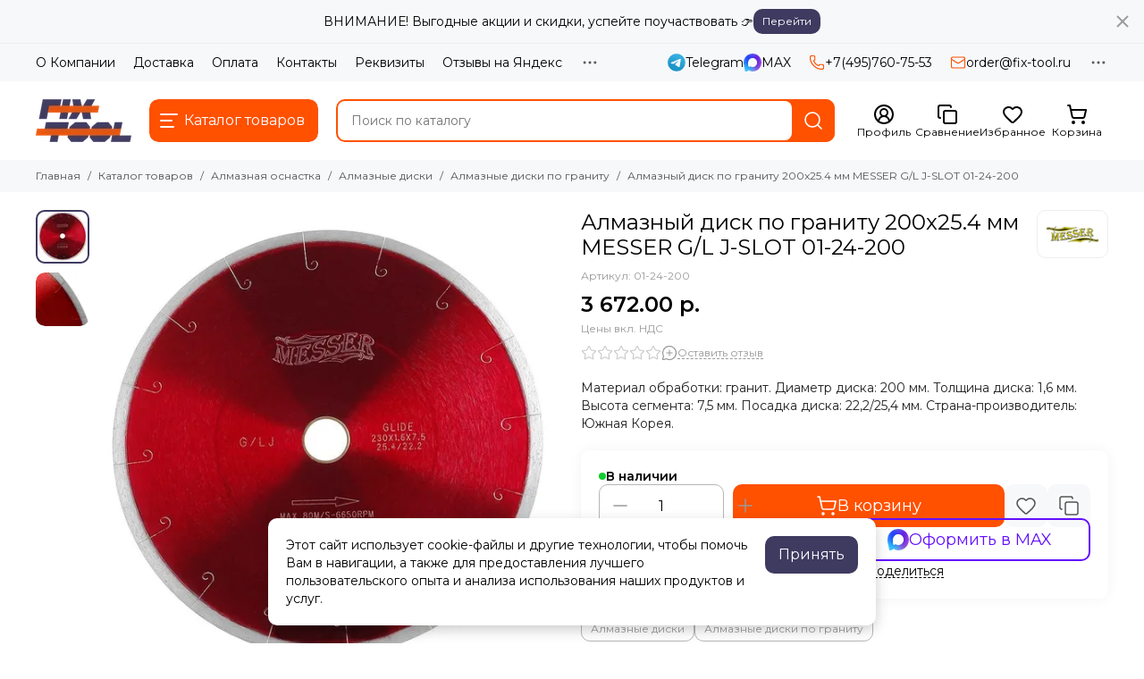

--- FILE ---
content_type: text/html; charset=utf-8
request_url: https://www.fix-tool.ru/collection/almaznye-diski-po-granitu/product/almaznyj-disk-po-granitu-200-messer-01-24-200
body_size: 69574
content:
<!doctype html>
<html lang="ru"><head><meta data-config="{&quot;product_id&quot;:63183406}" name="page-config" content="" /><meta data-config="{&quot;money_with_currency_format&quot;:{&quot;delimiter&quot;:&quot; &quot;,&quot;separator&quot;:&quot;.&quot;,&quot;format&quot;:&quot;%n %u&quot;,&quot;unit&quot;:&quot;р.&quot;,&quot;show_price_without_cents&quot;:0},&quot;currency_code&quot;:&quot;RUR&quot;,&quot;currency_iso_code&quot;:&quot;RUB&quot;,&quot;default_currency&quot;:{&quot;title&quot;:&quot;Российский рубль&quot;,&quot;code&quot;:&quot;RUR&quot;,&quot;rate&quot;:1.0,&quot;format_string&quot;:&quot;%n %u&quot;,&quot;unit&quot;:&quot;р.&quot;,&quot;price_separator&quot;:&quot;&quot;,&quot;is_default&quot;:true,&quot;price_delimiter&quot;:&quot;&quot;,&quot;show_price_with_delimiter&quot;:true,&quot;show_price_without_cents&quot;:false},&quot;facebook&quot;:{&quot;pixelActive&quot;:false,&quot;currency_code&quot;:&quot;RUB&quot;,&quot;use_variants&quot;:false},&quot;vk&quot;:{&quot;pixel_active&quot;:null,&quot;price_list_id&quot;:null},&quot;new_ya_metrika&quot;:true,&quot;ecommerce_data_container&quot;:&quot;dataLayer&quot;,&quot;common_js_version&quot;:null,&quot;vue_ui_version&quot;:null,&quot;feedback_captcha_enabled&quot;:null,&quot;account_id&quot;:229612,&quot;hide_items_out_of_stock&quot;:false,&quot;forbid_order_over_existing&quot;:false,&quot;minimum_items_price&quot;:1500,&quot;enable_comparison&quot;:true,&quot;locale&quot;:&quot;ru&quot;,&quot;client_group&quot;:null,&quot;consent_to_personal_data&quot;:{&quot;active&quot;:true,&quot;obligatory&quot;:true,&quot;description&quot;:&quot;\u003cp\u003eНастоящим подтверждаю, что я ознакомлен и согласен с условиями\u0026nbsp;\u003ca href=\&quot;/page/politika-konfidentsialnosti\&quot;\u003eполитики конфиденциальности\u003c/a\u003e. Включена\u0026nbsp;\u003ca href=\&quot;https://yandex.ru/legal/smartcaptcha_notice/ru/\&quot; rel=\&quot;noopener\&quot; target=\&quot;_blank\&quot;\u003eSmartCaptcha\u003c/a\u003e\u003c/p\u003e&quot;},&quot;recaptcha_key&quot;:&quot;6LfXhUEmAAAAAOGNQm5_a2Ach-HWlFKD3Sq7vfFj&quot;,&quot;recaptcha_key_v3&quot;:&quot;6LcZi0EmAAAAAPNov8uGBKSHCvBArp9oO15qAhXa&quot;,&quot;yandex_captcha_key&quot;:&quot;ysc1_ec1ApqrRlTZTXotpTnO8PmXe2ISPHxsd9MO3y0rye822b9d2&quot;,&quot;checkout_float_order_content_block&quot;:false,&quot;available_products_characteristics_ids&quot;:null,&quot;sber_id_app_id&quot;:&quot;5b5a3c11-72e5-4871-8649-4cdbab3ba9a4&quot;,&quot;theme_generation&quot;:2,&quot;quick_checkout_captcha_enabled&quot;:false,&quot;max_order_lines_count&quot;:500,&quot;sber_bnpl_min_amount&quot;:1000,&quot;sber_bnpl_max_amount&quot;:150000,&quot;counter_settings&quot;:{&quot;data_layer_name&quot;:&quot;dataLayer&quot;,&quot;new_counters_setup&quot;:true,&quot;add_to_cart_event&quot;:true,&quot;remove_from_cart_event&quot;:true,&quot;add_to_wishlist_event&quot;:true,&quot;purchase_event&quot;:true},&quot;site_setting&quot;:{&quot;show_cart_button&quot;:true,&quot;show_service_button&quot;:false,&quot;show_marketplace_button&quot;:false,&quot;show_quick_checkout_button&quot;:false},&quot;warehouses&quot;:[{&quot;id&quot;:1357462,&quot;title&quot;:&quot;АйсиСтор&quot;,&quot;array_index&quot;:1},{&quot;id&quot;:1357447,&quot;title&quot;:&quot;Мессер&quot;,&quot;array_index&quot;:0},{&quot;id&quot;:4110857,&quot;title&quot;:&quot;Родмикс&quot;,&quot;array_index&quot;:2}],&quot;captcha_type&quot;:&quot;yandex&quot;,&quot;human_readable_urls&quot;:false}" name="shop-config" content="" /><meta name='js-evnvironment' content='production' /><meta name='default-locale' content='ru' /><meta name='insales-redefined-api-methods' content="[]" /><script type="text/javascript" src="https://static.insales-cdn.com/assets/static-versioned/v3.72/static/libs/lodash/4.17.21/lodash.min.js"></script><script>dataLayer= []; dataLayer.push({
        event: 'view_item',
        ecommerce: {
          items: [{"item_id":"63183406","item_name":"Алмазный диск по граниту 200x25.4 мм MESSER G/L J-SLOT 01-24-200","item_category":"Каталог товаров/Алмазная оснастка/Алмазные диски/Алмазные диски по граниту","price":3672}]
         }
      });</script>
<!--InsalesCounter -->
<script type="text/javascript">
(function() {
  if (typeof window.__insalesCounterId !== 'undefined') {
    return;
  }

  try {
    Object.defineProperty(window, '__insalesCounterId', {
      value: 229612,
      writable: true,
      configurable: true
    });
  } catch (e) {
    console.error('InsalesCounter: Failed to define property, using fallback:', e);
    window.__insalesCounterId = 229612;
  }

  if (typeof window.__insalesCounterId === 'undefined') {
    console.error('InsalesCounter: Failed to set counter ID');
    return;
  }

  let script = document.createElement('script');
  script.async = true;
  script.src = '/javascripts/insales_counter.js?7';
  let firstScript = document.getElementsByTagName('script')[0];
  firstScript.parentNode.insertBefore(script, firstScript);
})();
</script>
<!-- /InsalesCounter -->

	<meta charset="utf-8">
	<meta http-equiv="X-UA-Compatible" content="IE=edge,chrome=1">
	<meta name="viewport" content="width=device-width, initial-scale=1, maximum-scale=5, user-scalable=no">
	<meta name="theme-color" content="#ffffff">
	<meta name="format-detection" content="telephone=no">
	<meta name="account-key" content="d6e3b91fdc1a8734e84b509115332839"><meta name="robots" content="index, follow">
		<title>Алмазный диск по граниту 200x25.4 мм MESSER G/L J-SLOT 01-24-200</title>
		<meta name="description" content="Алмазный диск по граниту Messer. Материал обработки: гранит. Диаметр диска: 200 мм. Толщина диска: 1,6 мм. Высота сегмента: 7,5 мм. Посадка диска: 22,2/25,4 мм. 01-24-200."><link rel="canonical" href="https://www.fix-tool.ru/collection/almaznye-diski-po-granitu/product/almaznyj-disk-po-granitu-200-messer-01-24-200"><link rel="preconnect" href="https://static.insales-cdn.com" crossorigin>
	<link rel="preconnect" href="https://fonts.googleapis.com">
	<link rel="preconnect" href="https://fonts.gstatic.com" crossorigin>
	<link rel="preload" href="https://static.insales-cdn.com/assets/1/4305/10621137/1768846271/theme.css" as="style"><style>
		:root {
			--font-family: 'Montserrat', sans-serif;
			--font-normal: 400;
			--font-bold: 600;
			--color-primary: #ff5100;
			--color-secondary: #3f3a60;
			--thumb-product-card-ratio: 100%;
			--thumb-product-card-fit: contain;
			--thumb-collection-card-ratio: 100%;
			--thumb-collection-card-fit: contain;
			--thumb-article-card-ratio: 56%;
			--thumb-article-card-fit: cover;
			--radius: 10px;
			--nav-font-size: 17px;
		}
	</style>
	<link href="https://static.insales-cdn.com/assets/1/4305/10621137/1768846271/theme.css" rel="stylesheet"><link rel="preload" href="https://static.insales-cdn.com/assets/1/4305/10621137/1768846271/theme.product.css" as="style">
			<link href="https://static.insales-cdn.com/assets/1/4305/10621137/1768846271/theme.product.css" rel="stylesheet"><link rel="preload" href="https://fonts.googleapis.com/css2?family=Montserrat:wght@400;600&display=swap" as="style">
	<link rel="stylesheet" href="https://fonts.googleapis.com/css2?family=Montserrat:wght@400;600&display=swap" media="print" onload="this.media='all'">
	<noscript>
		<link rel="stylesheet" href="https://fonts.googleapis.com/css2?family=Montserrat:wght@400;600&display=swap">
	</noscript><link rel="preload" as="script" href="https://static.insales-cdn.com/assets/common-js/common.v2.25.28.js">
	<link rel="preload" as="script" href="https://static.insales-cdn.com/assets/1/4305/10621137/1768846271/plugins.js">
	<link rel="preload" as="script" href="https://static.insales-cdn.com/assets/1/4305/10621137/1768846271/theme.js"><link href="https://img.fix-tool.ru/r/os3P8ilYe-Q/rs:fill-down:32:32:1/q:85/plain/files/1/4545/111948225/original/favicon_3512d6419642c265362f9679d51f9621.png@png" rel="icon" sizes="32x32" type="image/png"><meta property="og:title" content="Алмазный диск по граниту 200x25.4 мм MESSER G/L J-SLOT 01-24-200">
		<meta property="og:type" content="website">
		<meta property="og:url" content="https://www.fix-tool.ru/collection/almaznye-diski-po-granitu/product/almaznyj-disk-po-granitu-200-messer-01-24-200">
		<meta property="og:image" content="https://img.fix-tool.ru/images/products/1/2009/85739481/G-LJ-SLOT.jpg">
		<meta property="og:description" content="Материал обработки: гранит. Диаметр диска: 200 мм. Толщина диска: 1,6 мм. Высота сегмента: 7,5 мм. Посадка диска: 22,2/25,4 мм. Страна-производитель: Южная Корея."><meta name='product-id' content='63183406' />
</head><body class=""><div data-grid-layout="product">
			<header data-grid="header"><div class="header"><div class="bar is-desktop is-hidden js-bar"></div><div class="header-panel">
		<div class="container">
			<div class="row align-items-center"><div class="col">
					<div class="header-panel__pages">
						<div class="cut-list js-cut-list"><div class="cut-list__elem"><a href="/page/about" class="header-panel__page">О Компании</a></div><div class="cut-list__elem"><a href="/page/delivery" class="header-panel__page">Доставка</a></div><div class="cut-list__elem"><a href="/page/oplata" class="header-panel__page">Оплата</a></div><div class="cut-list__elem"><a href="/page/contacts" class="header-panel__page">Контакты</a></div><div class="cut-list__elem"><a href="/page/rekvizity" class="header-panel__page">Реквизиты</a></div><div class="cut-list__elem"><a href="/page/otzyvy-na-yandeks" class="header-panel__page">Отзывы на Яндекс</a></div><div class="cut-list__elem"><a href="/blogs/reviews" class="header-panel__page">Отзывы о товарах</a></div><div class="cut-list__elem"><a href="/blogs/videoobzory" class="header-panel__page">Видеообзоры</a></div><div class="cut-list__elem"><a href="/blogs/actions" class="header-panel__page">Выгодные акции</a></div><div class="cut-list__elem"><a href="/page/vozvrat-obmen" class="header-panel__page">Возврат и обмен</a></div><div class="cut-list__elem"><a href="/page/kak-sdelat-zakaz" class="header-panel__page">Как оформить заказ</a></div><div class="cut-list__elem"><a href="/collection/akcii" class="header-panel__page">Товары со скидкой</a></div><div class="cut-list__elem"><a href="/page/gallery" class="header-panel__page">Обзоры</a></div><div class="cut-list__elem"><a href="/blogs/blog" class="header-panel__page">Новости</a></div></div>
					</div>
				</div><div class="col-auto">
						<div class="header-panel__messengers"><div class="social">
		<div class="social__items"><a href="https://t.me/+79859162185" class="social__item social__item_telegram" rel="noopener noreferrer nofollow" target="_blank" data-social-qr='{"title": "Telegram", "url": "https://t.me/+79859162185", "icon": "telegram"}' title="Telegram"><svg xmlns="http://www.w3.org/2000/svg" viewBox="0 0 100 100" class="svg-social" data-social="telegram"><use xlink:href="#svg-social-telegram"></use></svg><span class="social__title">Telegram</span></a><a href="https://max.ru/u/f9LHodD0cOIaQELAMvXFQMMa54LFgsmZHtEKHkD1zu0Vt5Ye57RlC2pGiIQ" class="social__item social__item_max" rel="noopener noreferrer nofollow" target="_blank" data-social-qr='{"title": "MAX", "url": "https://max.ru/u/f9LHodD0cOIaQELAMvXFQMMa54LFgsmZHtEKHkD1zu0Vt5Ye57RlC2pGiIQ", "icon": "max"}' title="MAX"><svg xmlns="http://www.w3.org/2000/svg" viewBox="0 0 100 100" class="svg-social" data-social="max"><use xlink:href="#svg-social-max"></use></svg><span class="social__title">MAX</span></a></div>
	</div></div>
					</div><div class="col-auto">
						<div class="header-panel__phones"><a href="tel:+74957607553">
									<span class="icon-new" data-icon="phone"><svg width="18" height="18" viewBox="0 0 24 24"><use xlink:href="#icon-phone"></use></svg></span>+7(495)760-75-53</a></div>
					</div><div class="col-auto">
						<div class="header-panel__phones">
							<a href="mailto:order@fix-tool.ru">
								<span class="icon-new" data-icon="mail"><svg width="18" height="18" viewBox="0 0 24 24"><use xlink:href="#icon-mail"></use></svg></span>order@fix-tool.ru</a>
						</div>
					</div><div class="col-auto">
					<div class="dropdown dropdown_type_contacts">
						<span class="dropdown__bage">
							<span class="icon-new" data-icon="ellipsis"><svg width="22" height="22" viewBox="0 0 24 24"><use xlink:href="#icon-ellipsis"></use></svg></span>
						</span>
						<div class="dropdown__popup is-right"><div class="dropdown__callback">
									<button type="button" class="button button--block button--secondary js-msg-show" data-template="popup-callback">Заказать звонок</button>
								</div><div class="dropdown__item"><div class="contacts"><div class="contacts__item">
      <div class="contacts__icon">
        <span class="icon-new" data-icon="map-marker"><svg width="18" height="18" viewBox="0 0 24 24"><use xlink:href="#icon-map-marker"></use></svg></span>
      </div>
      <div class="contacts__title"><p class="p1"><strong>Адрес склада:</strong></p>
<p class="p1">Московская область, г. Долгопрудный, Цветочный проезд, д. 5А, микрорайон Хлебниково</p>
<p class="p1">&nbsp;</p>
<p class="p1"><strong>Адрес офиса:</strong></p>
<p class="p1">123308, г. Москва, 2-й Силикатный проезд, д. 36, к.2 стр. 4</p></div>
    </div><div class="contacts__item">
      <div class="contacts__icon">
        <span class="icon-new" data-icon="clock"><svg width="18" height="18" viewBox="0 0 24 24"><use xlink:href="#icon-clock"></use></svg></span>
        </div>
      <div class="contacts__title"><p>Пн-Пт с 09 до 18 часов.<br>Прием заказов через сайт круглосуточно.</p></div>
    </div></div></div><div class="social social_type_grid">
		<div class="social__items"><a href="https://vk.com/fix_tool" class="social__item social__item_vk" rel="noopener noreferrer nofollow" target="_blank" data-social-qr='{"title": "ВКонтакте", "url": "https://vk.com/fix_tool", "icon": "vk"}' title="ВКонтакте"><svg xmlns="http://www.w3.org/2000/svg" viewBox="0 0 100 100" class="svg-social" data-social="vk"><use xlink:href="#svg-social-vk"></use></svg></a><a href="https://www.youtube.com/channel/UCc5DpfXPMJ6r2WlhlOyMGNQ" class="social__item social__item_youtube" rel="noopener noreferrer nofollow" target="_blank" data-social-qr='{"title": "YouTube", "url": "https://www.youtube.com/channel/UCc5DpfXPMJ6r2WlhlOyMGNQ", "icon": "youtube"}' title="YouTube"><svg xmlns="http://www.w3.org/2000/svg" viewBox="0 0 576 512" class="svg-social" data-social="youtube"><use xlink:href="#svg-social-youtube"></use></svg></a><a href="https://t.me/fix_tool" class="social__item social__item_telegram" rel="noopener noreferrer nofollow" target="_blank" data-social-qr='{"title": "Telegram", "url": "https://t.me/fix_tool", "icon": "telegram"}' title="Telegram"><svg xmlns="http://www.w3.org/2000/svg" viewBox="0 0 100 100" class="svg-social" data-social="telegram"><use xlink:href="#svg-social-telegram"></use></svg></a></div>
	</div></div>
					</div>
				</div>
			</div>
		</div>
	</div>
	<div class="header-main js-header-main-sticky">
		<div class="container header-main__container">
			<div class="row align-items-center header-main__row">
				<div class="col-auto header-main__col-menu"><div class="mobile-menu js-mobile-menu">
	<button class="mobile-menu__trigger js-mobile-menu-trigger" data-toolbar-item="mobile-menu" aria-label="Меню">
		<span class="icon-new" data-icon="bars"><svg width="24" height="24" viewBox="0 0 24 24"><use xlink:href="#icon-bars"></use></svg></span>
	</button>
	<div class="mobile-menu__dropdown">
		<span class="mobile-menu__header">Меню<button class="mobile-menu__close js-mobile-menu-close" aria-label="close">
				<span class="icon-new" data-icon="times"><svg width="22" height="22" viewBox="0 0 24 24"><use xlink:href="#icon-times"></use></svg></span>
      </button>
		</span>
		<div class="mobile-menu__content">
      <a href="/collection/all" class="mobile-menu__collections js-mobile-collections-trigger is-active" data-toolbar-item="mobile-collections">
        <span class="icon-new" data-icon="grid"><svg width="24" height="24" viewBox="0 0 24 24"><use xlink:href="#icon-grid"></use></svg></span>
        <div class="mobile-menu__collections-title">Каталог товаров</div>
        <span class="icon-new" data-icon="chevron-right"><svg width="22" height="22" viewBox="0 0 24 24"><use xlink:href="#icon-chevron-right"></use></svg></span>
      </a>
			<div class="mobile-pages"><div class="mobile-pages__item">
							<a href="/page/about">О Компании</a>
						</div><div class="mobile-pages__item">
							<a href="/page/delivery">Доставка</a>
						</div><div class="mobile-pages__item">
							<a href="/page/oplata">Оплата</a>
						</div><div class="mobile-pages__item">
							<a href="/page/contacts">Контакты</a>
						</div><div class="mobile-pages__item">
							<a href="/page/rekvizity">Реквизиты</a>
						</div><div class="mobile-pages__item">
							<a href="/page/otzyvy-na-yandeks">Отзывы на Яндекс</a>
						</div><div class="mobile-pages__item">
							<a href="/blogs/reviews">Отзывы о товарах</a>
						</div><div class="mobile-pages__item">
							<a href="/blogs/videoobzory">Видеообзоры</a>
						</div><div class="mobile-pages__item">
							<a href="/blogs/actions">Выгодные акции</a>
						</div><div class="mobile-pages__item">
							<a href="/page/vozvrat-obmen">Возврат и обмен</a>
						</div><div class="mobile-pages__item">
							<a href="/page/kak-sdelat-zakaz">Как оформить заказ</a>
						</div><div class="mobile-pages__item">
							<a href="/collection/akcii">Товары со скидкой</a>
						</div><div class="mobile-pages__item">
							<a href="/page/gallery">Обзоры</a>
						</div><div class="mobile-pages__item">
							<a href="/blogs/blog">Новости</a>
						</div></div>
		</div>
	</div>
	<div class="mobile-menu__shade js-mobile-menu-close"></div>
</div><div class="mobile-menu js-mobile-collections">
	<div class="mobile-menu__dropdown">
		<span class="mobile-menu__header">
			<button class="mobile-collections__back js-mobile-menu-trigger" aria-label="back">
				<span class="icon-new" data-icon="chevron-left"><svg width="24" height="24" viewBox="0 0 24 24"><use xlink:href="#icon-chevron-left"></use></svg></span>
			</button>
			<div class="mobile-menu__header-title js-mobile-menu-trigger">Каталог товаров</div><button class="mobile-menu__close js-mobile-collections-close" aria-label="close">
		<span class="icon-new" data-icon="times"><svg width="22" height="22" viewBox="0 0 24 24"><use xlink:href="#icon-times"></use></svg></span>
  </button></span>
		<div class="mobile-menu__content"><div class="mobile-collections"><div class="mobile-collections__item" data-nav-item="7419244"><a href="/collection/abrazivnye-materialy" class="js-mobile-collections-toggle">Абразивные материалы<span class="icon-new" data-icon="chevron-right"><svg width="22" height="22" viewBox="0 0 24 24"><use xlink:href="#icon-chevron-right"></use></svg></span>
								</a>
								<div class="mobile-collections__submenu">
									<div class="mobile-menu__header"><button class="mobile-collections__back js-mobile-collections-toggle" aria-label="back">
		<span class="icon-new" data-icon="chevron-left"><svg width="24" height="24" viewBox="0 0 24 24"><use xlink:href="#icon-chevron-left"></use></svg></span>
  </button><div class="mobile-menu__header-title js-mobile-collections-toggle">Абразивные материалы</div><button class="mobile-menu__close js-mobile-collections-close" aria-label="close">
		<span class="icon-new" data-icon="times"><svg width="22" height="22" viewBox="0 0 24 24"><use xlink:href="#icon-times"></use></svg></span>
  </button></div>
									<div class="mobile-menu__content">
										<div class="mobile-collections__item" data-nav-item="7419244-all">
											<a href="/collection/abrazivnye-materialy">Смотреть все товары</a>
										</div><div class="mobile-collections__item" data-nav-item="4471395"><a href="/collection/skotch-brayt">Скотч брайт</a></div><div class="mobile-collections__item" data-nav-item="7618861"><a href="/collection/krugi-pressovannye-netkanye">Круги прессованные нетканые</a></div><div class="mobile-collections__item" data-nav-item="7573079"><a href="/collection/shlifovalnye-valiki">Шлифовальные валики</a></div><div class="mobile-collections__item" data-nav-item="7970969"><a href="/collection/shlifovalnye-krugi-na-lipuchke">Шлифовальные круги на липучке</a></div><div class="mobile-collections__item" data-nav-item="8034421"><a href="/collection/fibrovye-krugi">Фибровые круги</a></div><div class="mobile-collections__item" data-nav-item="8002632"><a href="/collection/Polirovalnye-materialy">Полировальные материалы</a></div><div class="mobile-collections__item" data-nav-item="30290323"><a href="/collection/konvolyutnye-krugi">Конволютные круги</a></div><div class="mobile-collections__item" data-nav-item="29024660"><a href="/collection/mirka-abralon">Mirka Abralon</a></div><div class="mobile-collections__item" data-nav-item="7419245"><a href="/collection/lepestkovye-krugi">Лепестковые круги</a></div><div class="mobile-collections__item" data-nav-item="30597236"><a href="/collection/lepestkovye-shlifovalnye-golovki">Лепестковые шлифовальные головки</a></div><div class="mobile-collections__item" data-nav-item="23953600"><a href="/collection/shlifovalnye-palochki">Шлифовальные палочки</a></div><div class="mobile-collections__item" data-nav-item="12121559"><a href="/collection/opravki-derzhateli-nasadki">Оправки, держатели, насадки для УШМ</a></div><div class="mobile-collections__item" data-nav-item="18961445"><a href="/collection/niti-abrazivnye">Нити абразивные</a></div><div class="mobile-collections__item" data-nav-item="4496024"><a href="/collection/zachistnye-krugi">Зачистные круги</a></div><div class="mobile-collections__item" data-nav-item="4469720"><a href="/collection/abrazivnye-otreznye-krugi">Отрезные круги</a></div><div class="mobile-collections__item" data-nav-item="9011466"><a href="/collection/gubki-abrazivnye">Губки абразивные</a></div><div class="mobile-collections__item" data-nav-item="18643934"><a href="/collection/salfetki">Салфетки</a></div><div class="mobile-collections__item" data-nav-item="9652992"><a href="/collection/lenty-shlifovalnye" class="js-mobile-collections-toggle">Ленты шлифовальные<span class="icon-new" data-icon="chevron-right"><svg width="22" height="22" viewBox="0 0 24 24"><use xlink:href="#icon-chevron-right"></use></svg></span>
													</a>
													<div class="mobile-collections__submenu">
														<div class="mobile-menu__header"><button class="mobile-collections__back js-mobile-collections-toggle" aria-label="back">
		<span class="icon-new" data-icon="chevron-left"><svg width="24" height="24" viewBox="0 0 24 24"><use xlink:href="#icon-chevron-left"></use></svg></span>
  </button><div class="mobile-menu__header-title js-mobile-collections-toggle">Ленты шлифовальные</div><button class="mobile-menu__close js-mobile-collections-close" aria-label="close">
		<span class="icon-new" data-icon="times"><svg width="22" height="22" viewBox="0 0 24 24"><use xlink:href="#icon-times"></use></svg></span>
  </button></div>
														<div class="mobile-menu__content">
															<div class="mobile-collections__item" data-nav-item="9652992-all"><a href="/collection/lenty-shlifovalnye">Смотреть все товары</a></div><div class="mobile-collections__item" data-nav-item="7725726"><a href="/collection/lenty-shlifovalnye-40x760">Ленты шлифовальные 40х760 мм</a></div><div class="mobile-collections__item" data-nav-item="21817467"><a href="/collection/lenty-shlifovalnye-75x2000-mm">Ленты шлифовальные 75х2000 мм</a></div><div class="mobile-collections__item" data-nav-item="21817475"><a href="/collection/lenty-shlifovalnye-100x286-mm">Ленты шлифовальные 100х286 мм</a></div><div class="mobile-collections__item" data-nav-item="21817486"><a href="/collection/lenty-shlifovalnye-60x260-mm">Ленты шлифовальные 60х260 мм</a></div><div class="mobile-collections__item" data-nav-item="21817494"><a href="/collection/lenty-shlifovalnye-75x533-mm">Ленты шлифовальные 75х533 мм</a></div><div class="mobile-collections__item" data-nav-item="21817508"><a href="/collection/lenty-shlifovalnye-13x457-mm">Ленты шлифовальные 13х457 мм</a></div><div class="mobile-collections__item" data-nav-item="21817527"><a href="/collection/lenty-shlifovalnye-10x330-mm">Ленты шлифовальные 10х330 мм</a></div><div class="mobile-collections__item" data-nav-item="21817540"><a href="/collection/lenty-shlifovalnye-10x533-mm">Ленты шлифовальные 10х533 мм</a></div><div class="mobile-collections__item" data-nav-item="21817553"><a href="/collection/lenty-shlifovalnye-30x533-mm">Ленты шлифовальные 30х533 мм</a></div><div class="mobile-collections__item" data-nav-item="21817571"><a href="/collection/lenty-shlifovalnye-40x620-mm">Ленты шлифовальные 40х620 мм</a></div></div>
													</div></div></div>
								</div></div><div class="mobile-collections__item" data-nav-item="11292029"><a href="/collection/ehlektroinstrumenty" class="js-mobile-collections-toggle">Электроинструменты<span class="icon-new" data-icon="chevron-right"><svg width="22" height="22" viewBox="0 0 24 24"><use xlink:href="#icon-chevron-right"></use></svg></span>
								</a>
								<div class="mobile-collections__submenu">
									<div class="mobile-menu__header"><button class="mobile-collections__back js-mobile-collections-toggle" aria-label="back">
		<span class="icon-new" data-icon="chevron-left"><svg width="24" height="24" viewBox="0 0 24 24"><use xlink:href="#icon-chevron-left"></use></svg></span>
  </button><div class="mobile-menu__header-title js-mobile-collections-toggle">Электроинструменты</div><button class="mobile-menu__close js-mobile-collections-close" aria-label="close">
		<span class="icon-new" data-icon="times"><svg width="22" height="22" viewBox="0 0 24 24"><use xlink:href="#icon-times"></use></svg></span>
  </button></div>
									<div class="mobile-menu__content">
										<div class="mobile-collections__item" data-nav-item="11292029-all">
											<a href="/collection/ehlektroinstrumenty">Смотреть все товары</a>
										</div><div class="mobile-collections__item" data-nav-item="5376847"><a href="/collection/zaklepochniki" class="js-mobile-collections-toggle">Заклепочники<span class="icon-new" data-icon="chevron-right"><svg width="22" height="22" viewBox="0 0 24 24"><use xlink:href="#icon-chevron-right"></use></svg></span>
													</a>
													<div class="mobile-collections__submenu">
														<div class="mobile-menu__header"><button class="mobile-collections__back js-mobile-collections-toggle" aria-label="back">
		<span class="icon-new" data-icon="chevron-left"><svg width="24" height="24" viewBox="0 0 24 24"><use xlink:href="#icon-chevron-left"></use></svg></span>
  </button><div class="mobile-menu__header-title js-mobile-collections-toggle">Заклепочники</div><button class="mobile-menu__close js-mobile-collections-close" aria-label="close">
		<span class="icon-new" data-icon="times"><svg width="22" height="22" viewBox="0 0 24 24"><use xlink:href="#icon-times"></use></svg></span>
  </button></div>
														<div class="mobile-menu__content">
															<div class="mobile-collections__item" data-nav-item="5376847-all"><a href="/collection/zaklepochniki">Смотреть все товары</a></div><div class="mobile-collections__item" data-nav-item="17524668"><a href="/collection/zaklepochniki-akkumulyatornye">Заклепочники аккумуляторные</a></div><div class="mobile-collections__item" data-nav-item="17524669"><a href="/collection/zaklepochniki-pnevmaticheskie">Заклепочники пневматические</a></div><div class="mobile-collections__item" data-nav-item="17524670"><a href="/collection/zaklepochniki-ehlektricheskie">Заклепочники электрические</a></div><div class="mobile-collections__item" data-nav-item="17524689"><a href="/collection/zaklepochniki-nasadki-na-shurupovert">Насадки на шуруповерт</a></div><div class="mobile-collections__item" data-nav-item="8720960"><a href="/collection/zaklepki" class="js-mobile-collections-toggle">Заклепки<span class="icon-new" data-icon="chevron-right"><svg width="22" height="22" viewBox="0 0 24 24"><use xlink:href="#icon-chevron-right"></use></svg></span>
																		</a>
																		<div class="mobile-collections__submenu">
																			<div class="mobile-menu__header"><button class="mobile-collections__back js-mobile-collections-toggle" aria-label="back">
		<span class="icon-new" data-icon="chevron-left"><svg width="24" height="24" viewBox="0 0 24 24"><use xlink:href="#icon-chevron-left"></use></svg></span>
  </button><div class="mobile-menu__header-title js-mobile-collections-toggle">Заклепки</div><button class="mobile-menu__close js-mobile-collections-close" aria-label="close">
		<span class="icon-new" data-icon="times"><svg width="22" height="22" viewBox="0 0 24 24"><use xlink:href="#icon-times"></use></svg></span>
  </button></div>
																			<div class="mobile-menu__content">
																				<div class="mobile-collections__item" data-nav-item="8720960-all"><a href="/collection/zaklepki">Смотреть все товары</a></div><div class="mobile-collections__item" data-nav-item="17461009">
																						<a href="/collection/zaklepki-rezbovye">Заклепки резьбовые</a>
																					</div><div class="mobile-collections__item" data-nav-item="17461108">
																						<a href="/collection/zaklepki-vytyazhnye">Заклепки вытяжные</a>
																					</div></div>
																		</div></div><div class="mobile-collections__item" data-nav-item="25637689"><a href="/collection/nakonechniki-i-sterzhni">Наконечники и стержни</a></div></div>
													</div></div><div class="mobile-collections__item" data-nav-item="17154050"><a href="/collection/magnitnye-sverlilnye-stanki-i-osnastka" class="js-mobile-collections-toggle">Магнитные сверлильные станки и оснастка<span class="icon-new" data-icon="chevron-right"><svg width="22" height="22" viewBox="0 0 24 24"><use xlink:href="#icon-chevron-right"></use></svg></span>
													</a>
													<div class="mobile-collections__submenu">
														<div class="mobile-menu__header"><button class="mobile-collections__back js-mobile-collections-toggle" aria-label="back">
		<span class="icon-new" data-icon="chevron-left"><svg width="24" height="24" viewBox="0 0 24 24"><use xlink:href="#icon-chevron-left"></use></svg></span>
  </button><div class="mobile-menu__header-title js-mobile-collections-toggle">Магнитные сверлильные станки и оснастка</div><button class="mobile-menu__close js-mobile-collections-close" aria-label="close">
		<span class="icon-new" data-icon="times"><svg width="22" height="22" viewBox="0 0 24 24"><use xlink:href="#icon-times"></use></svg></span>
  </button></div>
														<div class="mobile-menu__content">
															<div class="mobile-collections__item" data-nav-item="17154050-all"><a href="/collection/magnitnye-sverlilnye-stanki-i-osnastka">Смотреть все товары</a></div><div class="mobile-collections__item" data-nav-item="4541223"><a href="/collection/magnitnye-sverlilnye-stanki">Магнитные сверлильные станки</a></div><div class="mobile-collections__item" data-nav-item="21713199"><a href="/collection/perehodniki-dlya-magnitnyh-sverlilnyh-stankov">Переходники для магнитных сверлильных станков</a></div><div class="mobile-collections__item" data-nav-item="17154228"><a href="/collection/patrony-dlya-metchikov-weldon-19">Патроны для метчиков Weldon-19</a></div></div>
													</div></div><div class="mobile-collections__item" data-nav-item="5437756"><a href="/collection/shlifovalnyj-instrument">Шлифовальный инструмент</a></div><div class="mobile-collections__item" data-nav-item="20958170"><a href="/collection/gaykoverty">Гайковерты</a></div><div class="mobile-collections__item" data-nav-item="5430450"><a href="/collection/ustanovki-almaznogo-bureniya">Установки алмазного бурения</a></div><div class="mobile-collections__item" data-nav-item="7620078"><a href="/collection/ehlektricheskie-rezchiki">Электрические резчики</a></div><div class="mobile-collections__item" data-nav-item="5430408"><a href="/collection/Cirkuljarnye-i-otreznye-pily">Циркулярные и отрезные пилы</a></div><div class="mobile-collections__item" data-nav-item="47703849"><a href="/collection/drel-shurupoverty">Дрель-шуруповерты</a></div><div class="mobile-collections__item" data-nav-item="47704297"><a href="/collection/uglovye-shlifovalnye-mashiny">Угловые шлифовальные машины</a></div></div>
								</div></div><div class="mobile-collections__item" data-nav-item="5272663"><a href="/collection/metchiki" class="js-mobile-collections-toggle">Метчики<span class="icon-new" data-icon="chevron-right"><svg width="22" height="22" viewBox="0 0 24 24"><use xlink:href="#icon-chevron-right"></use></svg></span>
								</a>
								<div class="mobile-collections__submenu">
									<div class="mobile-menu__header"><button class="mobile-collections__back js-mobile-collections-toggle" aria-label="back">
		<span class="icon-new" data-icon="chevron-left"><svg width="24" height="24" viewBox="0 0 24 24"><use xlink:href="#icon-chevron-left"></use></svg></span>
  </button><div class="mobile-menu__header-title js-mobile-collections-toggle">Метчики</div><button class="mobile-menu__close js-mobile-collections-close" aria-label="close">
		<span class="icon-new" data-icon="times"><svg width="22" height="22" viewBox="0 0 24 24"><use xlink:href="#icon-times"></use></svg></span>
  </button></div>
									<div class="mobile-menu__content">
										<div class="mobile-collections__item" data-nav-item="5272663-all">
											<a href="/collection/metchiki">Смотреть все товары</a>
										</div><div class="mobile-collections__item" data-nav-item="29713781"><a href="/collection/metchiki-mashinno-ruchnye">Метчики машинно-ручные</a></div><div class="mobile-collections__item" data-nav-item="29716058"><a href="/collection/metchiki-mashinnye-s-pryamoy-kanavkoy-hsse-iso-ticn-c">Метчики машинные с прямой канавкой, HSSE, ISO, TICN-C</a></div><div class="mobile-collections__item" data-nav-item="29716059"><a href="/collection/metchiki-mashinnye-s-pryamoy-kanavkoy-shahmatnye-hsse-iso-tin">Метчики шахматные машинные с прямой канавкой, HSSE, ISO, TIN</a></div><div class="mobile-collections__item" data-nav-item="29716062"><a href="/collection/metchiki-mashinnye-so-spiralnoy-kanavkoy-hsse-ticn-c">Метчики машинные со спиральной канавкой, HSSE, TICN-C</a></div><div class="mobile-collections__item" data-nav-item="29778856"><a href="/collection/metchiki-trubnye-dyuymovye">Метчики трубные дюймовые</a></div><div class="mobile-collections__item" data-nav-item="29791813"><a href="/collection/metchiki-mashinno-ruchnye-dyuymovye">Метчики машинно-ручные дюймовые</a></div><div class="mobile-collections__item" data-nav-item="31032111"><a href="/collection/metchiki-hss-co-din-376">Метчики HSS-Co DIN 376</a></div><div class="mobile-collections__item" data-nav-item="29716166"><a href="/collection/derzhatel-metchika">Держатель метчика</a></div></div>
								</div></div><div class="mobile-collections__item" data-nav-item="29693245"><a href="/collection/plashki" class="js-mobile-collections-toggle">Плашки<span class="icon-new" data-icon="chevron-right"><svg width="22" height="22" viewBox="0 0 24 24"><use xlink:href="#icon-chevron-right"></use></svg></span>
								</a>
								<div class="mobile-collections__submenu">
									<div class="mobile-menu__header"><button class="mobile-collections__back js-mobile-collections-toggle" aria-label="back">
		<span class="icon-new" data-icon="chevron-left"><svg width="24" height="24" viewBox="0 0 24 24"><use xlink:href="#icon-chevron-left"></use></svg></span>
  </button><div class="mobile-menu__header-title js-mobile-collections-toggle">Плашки</div><button class="mobile-menu__close js-mobile-collections-close" aria-label="close">
		<span class="icon-new" data-icon="times"><svg width="22" height="22" viewBox="0 0 24 24"><use xlink:href="#icon-times"></use></svg></span>
  </button></div>
									<div class="mobile-menu__content">
										<div class="mobile-collections__item" data-nav-item="29693245-all">
											<a href="/collection/plashki">Смотреть все товары</a>
										</div><div class="mobile-collections__item" data-nav-item="29721178"><a href="/collection/plashki-dlya-metricheskoy-rezby">Плашки для метрической резьбы</a></div><div class="mobile-collections__item" data-nav-item="29721229"><a href="/collection/plashki-dlya-dyuymovoy-rezby">Плашки для дюймовой резьбы</a></div><div class="mobile-collections__item" data-nav-item="30261296"><a href="/collection/plashkoderzhateli">Плашкодержатели</a></div></div>
								</div></div><div class="mobile-collections__item" data-nav-item="9156535"><a href="/collection/tverdosplavnye-borfrezy" class="js-mobile-collections-toggle">Борфрезы<span class="icon-new" data-icon="chevron-right"><svg width="22" height="22" viewBox="0 0 24 24"><use xlink:href="#icon-chevron-right"></use></svg></span>
								</a>
								<div class="mobile-collections__submenu">
									<div class="mobile-menu__header"><button class="mobile-collections__back js-mobile-collections-toggle" aria-label="back">
		<span class="icon-new" data-icon="chevron-left"><svg width="24" height="24" viewBox="0 0 24 24"><use xlink:href="#icon-chevron-left"></use></svg></span>
  </button><div class="mobile-menu__header-title js-mobile-collections-toggle">Борфрезы</div><button class="mobile-menu__close js-mobile-collections-close" aria-label="close">
		<span class="icon-new" data-icon="times"><svg width="22" height="22" viewBox="0 0 24 24"><use xlink:href="#icon-times"></use></svg></span>
  </button></div>
									<div class="mobile-menu__content">
										<div class="mobile-collections__item" data-nav-item="9156535-all">
											<a href="/collection/tverdosplavnye-borfrezy">Смотреть все товары</a>
										</div><div class="mobile-collections__item" data-nav-item="9157115"><a href="/collection/cilindricheskie-borfrezy">A - Цилиндрические борфрезы</a></div><div class="mobile-collections__item" data-nav-item="9175864"><a href="/collection/tsilindricheskie-frezy-s-zubchatym-tortsom">B - Цилиндрические борфрезы с зубчатым торцом</a></div><div class="mobile-collections__item" data-nav-item="12490727"><a href="/collection/sferotsilindricheskie-borfrezy">C - Сфероцилиндрические борфрезы</a></div><div class="mobile-collections__item" data-nav-item="12493412"><a href="/collection/sfericheskie-borfrezy">D - Сферические борфрезы</a></div><div class="mobile-collections__item" data-nav-item="12514102"><a href="/collection/ovalnye-borfrezy">E - Овальные борфрезы</a></div><div class="mobile-collections__item" data-nav-item="10283908"><a href="/collection/giperbolicheskie-borfrezy">F - Гиперболические борфрезы</a></div><div class="mobile-collections__item" data-nav-item="12519546"><a href="/collection/giperbolicheskie-borfrezy-so-sfericheskim-okonchaniem">G - Гиперболические борфрезы с точечным окончанием</a></div><div class="mobile-collections__item" data-nav-item="12525895"><a href="/collection/konusoobraznye-borfrezy">M - Конусообразные борфрезы</a></div><div class="mobile-collections__item" data-nav-item="18866425"><a href="/collection/s-obratnym-konusom-borfrezy">N - С обратным конусом борфрезы</a></div><div class="mobile-collections__item" data-nav-item="18866564"><a href="/collection/forma-plameni-borfrezy">H - Форма пламени борфрезы</a></div><div class="mobile-collections__item" data-nav-item="18866679"><a href="/collection/konus-60-borfrezy">J - Конус 60° борфрезы</a></div><div class="mobile-collections__item" data-nav-item="18866738"><a href="/collection/konus-90-borfrezy">K - Конус 90° борфрезы</a></div><div class="mobile-collections__item" data-nav-item="18866803"><a href="/collection/l-sferokonicheskie-borfrezy">L - Сфероконические борфрезы</a></div><div class="mobile-collections__item" data-nav-item="18963079"><a href="/collection/t-diskovye-tortsevye-borfrezy">T - Дисковые торцевые борфрезы</a></div></div>
								</div></div><div class="mobile-collections__item" data-nav-item="8057552"><a href="/collection/koronki-po-metallu-2" class="js-mobile-collections-toggle">Коронки по металлу<span class="icon-new" data-icon="chevron-right"><svg width="22" height="22" viewBox="0 0 24 24"><use xlink:href="#icon-chevron-right"></use></svg></span>
								</a>
								<div class="mobile-collections__submenu">
									<div class="mobile-menu__header"><button class="mobile-collections__back js-mobile-collections-toggle" aria-label="back">
		<span class="icon-new" data-icon="chevron-left"><svg width="24" height="24" viewBox="0 0 24 24"><use xlink:href="#icon-chevron-left"></use></svg></span>
  </button><div class="mobile-menu__header-title js-mobile-collections-toggle">Коронки по металлу</div><button class="mobile-menu__close js-mobile-collections-close" aria-label="close">
		<span class="icon-new" data-icon="times"><svg width="22" height="22" viewBox="0 0 24 24"><use xlink:href="#icon-times"></use></svg></span>
  </button></div>
									<div class="mobile-menu__content">
										<div class="mobile-collections__item" data-nav-item="8057552-all">
											<a href="/collection/koronki-po-metallu-2">Смотреть все товары</a>
										</div><div class="mobile-collections__item" data-nav-item="27771478"><a href="/collection/rodmix-koronki-po-metallu">RODMIX Коронки по металлу</a></div><div class="mobile-collections__item" data-nav-item="5749533"><a href="/collection/koronki-po-metallu-ruko">RUKO Коронки по металлу</a></div><div class="mobile-collections__item" data-nav-item="9620277"><a href="/collection/messer-tst-koronki-po-metallu">MESSER ТСТ коронки по металлу</a></div></div>
								</div></div><div class="mobile-collections__item" data-nav-item="50936505"><a href="/collection/sverla-po-nerzhaveyuschey-stali-fix-tool-inox">Сверла по нержавеющей стали – Fix-Tool INOX</a></div><div class="mobile-collections__item" data-nav-item="4462089"><a href="/collection/sverla-po-metallu" class="js-mobile-collections-toggle">Сверла по металлу<span class="icon-new" data-icon="chevron-right"><svg width="22" height="22" viewBox="0 0 24 24"><use xlink:href="#icon-chevron-right"></use></svg></span>
								</a>
								<div class="mobile-collections__submenu">
									<div class="mobile-menu__header"><button class="mobile-collections__back js-mobile-collections-toggle" aria-label="back">
		<span class="icon-new" data-icon="chevron-left"><svg width="24" height="24" viewBox="0 0 24 24"><use xlink:href="#icon-chevron-left"></use></svg></span>
  </button><div class="mobile-menu__header-title js-mobile-collections-toggle">Сверла по металлу</div><button class="mobile-menu__close js-mobile-collections-close" aria-label="close">
		<span class="icon-new" data-icon="times"><svg width="22" height="22" viewBox="0 0 24 24"><use xlink:href="#icon-times"></use></svg></span>
  </button></div>
									<div class="mobile-menu__content">
										<div class="mobile-collections__item" data-nav-item="4462089-all">
											<a href="/collection/sverla-po-metallu">Смотреть все товары</a>
										</div><div class="mobile-collections__item" data-nav-item="4464946"><a href="/collection/sverla-hss-co">Сверла HSS-CO</a></div><div class="mobile-collections__item" data-nav-item="4465001"><a href="/collection/sverla-po-metallu-hss-tin">Сверла по металлу HSS-TIN</a></div><div class="mobile-collections__item" data-nav-item="30237847"><a href="/collection/udlinennye-sverla">Удлиненные сверла</a></div></div>
								</div></div><div class="mobile-collections__item" data-nav-item="29985702"><a href="/collection/zenkovki-po-metallu">Зенковки по металлу</a></div><div class="mobile-collections__item" data-nav-item="24169291"><a href="/collection/kontsevye-frezy">Концевые фрезы</a></div><div class="mobile-collections__item" data-nav-item="11690519"><a href="/collection/stupenchatye-sverla">Ступенчатые сверла</a></div><div class="mobile-collections__item" data-nav-item="11655620"><a href="/collection/koronchatye-sverla" class="js-mobile-collections-toggle">Корончатые сверла<span class="icon-new" data-icon="chevron-right"><svg width="22" height="22" viewBox="0 0 24 24"><use xlink:href="#icon-chevron-right"></use></svg></span>
								</a>
								<div class="mobile-collections__submenu">
									<div class="mobile-menu__header"><button class="mobile-collections__back js-mobile-collections-toggle" aria-label="back">
		<span class="icon-new" data-icon="chevron-left"><svg width="24" height="24" viewBox="0 0 24 24"><use xlink:href="#icon-chevron-left"></use></svg></span>
  </button><div class="mobile-menu__header-title js-mobile-collections-toggle">Корончатые сверла</div><button class="mobile-menu__close js-mobile-collections-close" aria-label="close">
		<span class="icon-new" data-icon="times"><svg width="22" height="22" viewBox="0 0 24 24"><use xlink:href="#icon-times"></use></svg></span>
  </button></div>
									<div class="mobile-menu__content">
										<div class="mobile-collections__item" data-nav-item="11655620-all">
											<a href="/collection/koronchatye-sverla">Смотреть все товары</a>
										</div><div class="mobile-collections__item" data-nav-item="28096556"><a href="/collection/koronchatye-sverla-weldon-19-hss-l30">Корончатые сверла Weldon - 19 HSS L30</a></div><div class="mobile-collections__item" data-nav-item="28096743"><a href="/collection/koronchatye-sverla-weldon-19-hss-co-l30">Корончатые сверла Weldon - 19 HSS-Co L30</a></div><div class="mobile-collections__item" data-nav-item="28116197"><a href="/collection/koronchatye-sverla-weldon-19-hss-l55">Корончатые сверла Weldon - 19 HSS L55</a></div><div class="mobile-collections__item" data-nav-item="28154557"><a href="/collection/koronchatye-sverla-weldon-19-hss-l80">Корончатые сверла Weldon – 19 HSS L80</a></div><div class="mobile-collections__item" data-nav-item="29733695"><a href="/collection/koronchatye-sverla-weldon-19-tct-l40">Корончатые сверла Weldon – 19 TCT L40</a></div><div class="mobile-collections__item" data-nav-item="28096642"><a href="/collection/koronchatye-sverla-messer">Корончатые сверла Messer</a></div><div class="mobile-collections__item" data-nav-item="30212208"><a href="/collection/shtifty-vytalkivateli">Штифты выталкиватели</a></div></div>
								</div></div><div class="mobile-collections__item" data-nav-item="4469814"><a href="/collection/tverdosplavnye-diski">Твердосплавные диски</a></div><div class="mobile-collections__item" data-nav-item="4662385"><a href="/collection/shchetki-iz-nerzhaveyushchej-stali">Щетки для УШМ и дрелей</a></div><div class="mobile-collections__item" data-nav-item="21927816"><a href="/collection/svarochnaya-himiya">Сварочная химия</a></div><div class="mobile-collections__item" data-nav-item="9674021"><a href="/collection/izmeritelnyy-instrument">Измерительный инструмент</a></div><div class="mobile-collections__item" data-nav-item="11909788"><a href="/collection/almaznaya-osnastka" class="js-mobile-collections-toggle">Алмазная оснастка<span class="icon-new" data-icon="chevron-right"><svg width="22" height="22" viewBox="0 0 24 24"><use xlink:href="#icon-chevron-right"></use></svg></span>
								</a>
								<div class="mobile-collections__submenu">
									<div class="mobile-menu__header"><button class="mobile-collections__back js-mobile-collections-toggle" aria-label="back">
		<span class="icon-new" data-icon="chevron-left"><svg width="24" height="24" viewBox="0 0 24 24"><use xlink:href="#icon-chevron-left"></use></svg></span>
  </button><div class="mobile-menu__header-title js-mobile-collections-toggle">Алмазная оснастка</div><button class="mobile-menu__close js-mobile-collections-close" aria-label="close">
		<span class="icon-new" data-icon="times"><svg width="22" height="22" viewBox="0 0 24 24"><use xlink:href="#icon-times"></use></svg></span>
  </button></div>
									<div class="mobile-menu__content">
										<div class="mobile-collections__item" data-nav-item="11909788-all">
											<a href="/collection/almaznaya-osnastka">Смотреть все товары</a>
										</div><div class="mobile-collections__item" data-nav-item="4448221"><a href="/collection/almaznye-diski" class="js-mobile-collections-toggle">Алмазные диски<span class="icon-new" data-icon="chevron-right"><svg width="22" height="22" viewBox="0 0 24 24"><use xlink:href="#icon-chevron-right"></use></svg></span>
													</a>
													<div class="mobile-collections__submenu">
														<div class="mobile-menu__header"><button class="mobile-collections__back js-mobile-collections-toggle" aria-label="back">
		<span class="icon-new" data-icon="chevron-left"><svg width="24" height="24" viewBox="0 0 24 24"><use xlink:href="#icon-chevron-left"></use></svg></span>
  </button><div class="mobile-menu__header-title js-mobile-collections-toggle">Алмазные диски</div><button class="mobile-menu__close js-mobile-collections-close" aria-label="close">
		<span class="icon-new" data-icon="times"><svg width="22" height="22" viewBox="0 0 24 24"><use xlink:href="#icon-times"></use></svg></span>
  </button></div>
														<div class="mobile-menu__content">
															<div class="mobile-collections__item" data-nav-item="4448221-all"><a href="/collection/almaznye-diski">Смотреть все товары</a></div><div class="mobile-collections__item" data-nav-item="18777458"><a href="/collection/almaznye-diski-po-betonu">Алмазные диски по бетону</a></div><div class="mobile-collections__item" data-nav-item="18777495"><a href="/collection/almaznye-diski-po-zhelezobetonu">Алмазные диски по железобетону</a></div><div class="mobile-collections__item" data-nav-item="18777570"><a href="/collection/almaznye-diski-po-asfaltu">Алмазные диски по асфальту</a></div><div class="mobile-collections__item" data-nav-item="18777627"><a href="/collection/almaznye-diski-po-keramogranitu">Алмазные диски по керамограниту</a></div><div class="mobile-collections__item" data-nav-item="18777677"><a href="/collection/almaznye-diski-po-metallu">Алмазные диски по металлу</a></div><div class="mobile-collections__item" data-nav-item="18777726"><a href="/collection/almaznye-diski-po-granitu">Алмазные диски по граниту</a></div><div class="mobile-collections__item" data-nav-item="18777938"><a href="/collection/almaznye-disk-po-mramoru">Алмазные диски по мрамору</a></div></div>
													</div></div><div class="mobile-collections__item" data-nav-item="7409552"><a href="/collection/almaznye-shlifovalnye-frankfurty">Алмазные шлифовальные франкфурты</a></div><div class="mobile-collections__item" data-nav-item="7595480"><a href="/collection/cut-n-break-husqvarna">Cut-n-Break Husqvarna</a></div><div class="mobile-collections__item" data-nav-item="7409659"><a href="/collection/almaznye-chashki">Алмазные чашки</a></div><div class="mobile-collections__item" data-nav-item="8403020"><a href="/collection/almaznye-gibkie-shlifovalnye-krugi">Алмазные гибкие шлифовальные круги</a></div><div class="mobile-collections__item" data-nav-item="49790297"><a href="/collection/almaznye-koronki" class="js-mobile-collections-toggle">Алмазные коронки<span class="icon-new" data-icon="chevron-right"><svg width="22" height="22" viewBox="0 0 24 24"><use xlink:href="#icon-chevron-right"></use></svg></span>
													</a>
													<div class="mobile-collections__submenu">
														<div class="mobile-menu__header"><button class="mobile-collections__back js-mobile-collections-toggle" aria-label="back">
		<span class="icon-new" data-icon="chevron-left"><svg width="24" height="24" viewBox="0 0 24 24"><use xlink:href="#icon-chevron-left"></use></svg></span>
  </button><div class="mobile-menu__header-title js-mobile-collections-toggle">Алмазные коронки</div><button class="mobile-menu__close js-mobile-collections-close" aria-label="close">
		<span class="icon-new" data-icon="times"><svg width="22" height="22" viewBox="0 0 24 24"><use xlink:href="#icon-times"></use></svg></span>
  </button></div>
														<div class="mobile-menu__content">
															<div class="mobile-collections__item" data-nav-item="49790297-all"><a href="/collection/almaznye-koronki">Смотреть все товары</a></div><div class="mobile-collections__item" data-nav-item="8059816"><a href="/collection/koronki-po-keramogranitu" class="js-mobile-collections-toggle">Алмазные коронки по керамограниту<span class="icon-new" data-icon="chevron-right"><svg width="22" height="22" viewBox="0 0 24 24"><use xlink:href="#icon-chevron-right"></use></svg></span>
																		</a>
																		<div class="mobile-collections__submenu">
																			<div class="mobile-menu__header"><button class="mobile-collections__back js-mobile-collections-toggle" aria-label="back">
		<span class="icon-new" data-icon="chevron-left"><svg width="24" height="24" viewBox="0 0 24 24"><use xlink:href="#icon-chevron-left"></use></svg></span>
  </button><div class="mobile-menu__header-title js-mobile-collections-toggle">Алмазные коронки по керамограниту</div><button class="mobile-menu__close js-mobile-collections-close" aria-label="close">
		<span class="icon-new" data-icon="times"><svg width="22" height="22" viewBox="0 0 24 24"><use xlink:href="#icon-times"></use></svg></span>
  </button></div>
																			<div class="mobile-menu__content">
																				<div class="mobile-collections__item" data-nav-item="8059816-all"><a href="/collection/koronki-po-keramogranitu">Смотреть все товары</a></div><div class="mobile-collections__item" data-nav-item="5509302">
																						<a href="/collection/almaznye-sverla-i-koronki-bosch">BOSCH Алмазные коронки по керамограниту</a>
																					</div><div class="mobile-collections__item" data-nav-item="5509760">
																						<a href="/collection/almaznye-sverla-bosch">BOSCH Алмазные сверла по керамограниту</a>
																					</div><div class="mobile-collections__item" data-nav-item="5631742">
																						<a href="/collection/almaznye-koronki-sverla-po-keramogranitu-messer">MESSER Алмазные коронки сверла по керамограниту</a>
																					</div><div class="mobile-collections__item" data-nav-item="10291644">
																						<a href="/collection/messer-diy-almaznye-koronki-po-keramogranitu">MESSER DIY Алмазные коронки по керамограниту</a>
																					</div></div>
																		</div></div><div class="mobile-collections__item" data-nav-item="18823392"><a href="/collection/almaznye-koronki-po-betonu" class="js-mobile-collections-toggle">Алмазные коронки по бетону<span class="icon-new" data-icon="chevron-right"><svg width="22" height="22" viewBox="0 0 24 24"><use xlink:href="#icon-chevron-right"></use></svg></span>
																		</a>
																		<div class="mobile-collections__submenu">
																			<div class="mobile-menu__header"><button class="mobile-collections__back js-mobile-collections-toggle" aria-label="back">
		<span class="icon-new" data-icon="chevron-left"><svg width="24" height="24" viewBox="0 0 24 24"><use xlink:href="#icon-chevron-left"></use></svg></span>
  </button><div class="mobile-menu__header-title js-mobile-collections-toggle">Алмазные коронки по бетону</div><button class="mobile-menu__close js-mobile-collections-close" aria-label="close">
		<span class="icon-new" data-icon="times"><svg width="22" height="22" viewBox="0 0 24 24"><use xlink:href="#icon-times"></use></svg></span>
  </button></div>
																			<div class="mobile-menu__content">
																				<div class="mobile-collections__item" data-nav-item="18823392-all"><a href="/collection/almaznye-koronki-po-betonu">Смотреть все товары</a></div><div class="mobile-collections__item" data-nav-item="28327990">
																						<a href="/collection/koronki-dlya-almaznogo-bureniya-keos">Коронки для алмазного бурения KEOS</a>
																					</div><div class="mobile-collections__item" data-nav-item="30975533">
																						<a href="/collection/almaznye-koronki-po-betonu-golden-dragon">Алмазные коронки по бетону Golden Dragon</a>
																					</div><div class="mobile-collections__item" data-nav-item="29011708">
																						<a href="/collection/almaznye-koronki-messer-vz">Алмазные коронки MESSER VZ</a>
																					</div><div class="mobile-collections__item" data-nav-item="29005830">
																						<a href="/collection/almaznye-koronki-bycon">Алмазные коронки Bycon</a>
																					</div><div class="mobile-collections__item" data-nav-item="18823474">
																						<a href="/collection/almaznye-koronki-po-betonu-keos-m16">Алмазные коронки по бетону KEOS M16</a>
																					</div><div class="mobile-collections__item" data-nav-item="18823393">
																						<a href="/collection/almaznye-koronki-po-betonu-speed-messer">Алмазные коронки по бетону Speed Messer</a>
																					</div><div class="mobile-collections__item" data-nav-item="18823432">
																						<a href="/collection/almaznye-koronki-po-betonu-dlya-suhogo-sverleniya-messer-dry">Алмазные коронки по бетону для сухого бурения Messer Dry</a>
																					</div><div class="mobile-collections__item" data-nav-item="18823605">
																						<a href="/collection/almaznye-koronki-dlya-podrozetnikov">Алмазные коронки для подрозетников</a>
																					</div><div class="mobile-collections__item" data-nav-item="18825539">
																						<a href="/collection/almaznye-segmenty">Алмазные сегменты</a>
																					</div></div>
																		</div></div><div class="mobile-collections__item" data-nav-item="49790729"><a href="/collection/almaznye-koronki-dlya-konditsionera">Алмазные коронки для кондиционера</a></div><div class="mobile-collections__item" data-nav-item="49790753"><a href="/collection/almaznye-koronki-dlya-perforatora">Алмазные коронки для перфоратора</a></div><div class="mobile-collections__item" data-nav-item="49790769"><a href="/collection/almaznye-koronki-po-zhelezobetonu">Алмазные коронки по железобетону</a></div><div class="mobile-collections__item" data-nav-item="49790801"><a href="/collection/almaznye-koronki-po-kafelyu">Алмазные коронки по кафелю</a></div><div class="mobile-collections__item" data-nav-item="49790817"><a href="/collection/almaznye-koronki-po-kirpichu">Алмазные коронки по кирпичу</a></div><div class="mobile-collections__item" data-nav-item="49790825"><a href="/collection/almaznye-koronki-po-plitke">Алмазные коронки по плитке</a></div><div class="mobile-collections__item" data-nav-item="49790833"><a href="/collection/almaznye-koronki-po-keramike">Алмазные коронки по керамике</a></div></div>
													</div></div></div>
								</div></div><div class="mobile-collections__item" data-nav-item="18766141"><a href="/collection/polotna-dlya-lentochnopilnyh-stankov">Полотна для ленточнопильных станков</a></div><div class="mobile-collections__item" data-nav-item="29760426"><a href="/collection/osnastka-dlya-perforatora" class="js-mobile-collections-toggle">Оснастка для перфоратора<span class="icon-new" data-icon="chevron-right"><svg width="22" height="22" viewBox="0 0 24 24"><use xlink:href="#icon-chevron-right"></use></svg></span>
								</a>
								<div class="mobile-collections__submenu">
									<div class="mobile-menu__header"><button class="mobile-collections__back js-mobile-collections-toggle" aria-label="back">
		<span class="icon-new" data-icon="chevron-left"><svg width="24" height="24" viewBox="0 0 24 24"><use xlink:href="#icon-chevron-left"></use></svg></span>
  </button><div class="mobile-menu__header-title js-mobile-collections-toggle">Оснастка для перфоратора</div><button class="mobile-menu__close js-mobile-collections-close" aria-label="close">
		<span class="icon-new" data-icon="times"><svg width="22" height="22" viewBox="0 0 24 24"><use xlink:href="#icon-times"></use></svg></span>
  </button></div>
									<div class="mobile-menu__content">
										<div class="mobile-collections__item" data-nav-item="29760426-all">
											<a href="/collection/osnastka-dlya-perforatora">Смотреть все товары</a>
										</div><div class="mobile-collections__item" data-nav-item="6385601"><a href="/collection/bury-sds-plus">Буры по бетону SDS-plus Гранит</a></div><div class="mobile-collections__item" data-nav-item="6603180"><a href="/collection/bury-po-betonu-sds-max">Буры по бетону SDS-max Гранит</a></div><div class="mobile-collections__item" data-nav-item="5821573"><a href="/collection/bury-sds-plus-hawera">Буры SDS-plus HAWERA</a></div><div class="mobile-collections__item" data-nav-item="5488417"><a href="/collection/zubila-i-dolota">Зубила и долота</a></div><div class="mobile-collections__item" data-nav-item="5538560"><a href="/collection/koronki-dlya-perforatorov">Коронки для перфораторов</a></div></div>
								</div></div><div class="mobile-collections__item" data-nav-item="12098962"><a href="/collection/brendy" class="js-mobile-collections-toggle">Бренды<span class="icon-new" data-icon="chevron-right"><svg width="22" height="22" viewBox="0 0 24 24"><use xlink:href="#icon-chevron-right"></use></svg></span>
								</a>
								<div class="mobile-collections__submenu">
									<div class="mobile-menu__header"><button class="mobile-collections__back js-mobile-collections-toggle" aria-label="back">
		<span class="icon-new" data-icon="chevron-left"><svg width="24" height="24" viewBox="0 0 24 24"><use xlink:href="#icon-chevron-left"></use></svg></span>
  </button><div class="mobile-menu__header-title js-mobile-collections-toggle">Бренды</div><button class="mobile-menu__close js-mobile-collections-close" aria-label="close">
		<span class="icon-new" data-icon="times"><svg width="22" height="22" viewBox="0 0 24 24"><use xlink:href="#icon-times"></use></svg></span>
  </button></div>
									<div class="mobile-menu__content">
										<div class="mobile-collections__item" data-nav-item="12098962-all">
											<a href="/collection/brendy">Смотреть все бренды</a>
										</div><div class="mobile-collections__item" data-nav-item="50944745"><a href="/collection/fix-tool">Fix-Tool</a></div><div class="mobile-collections__item" data-nav-item="12098963"><a href="/collection/norton">Norton</a></div><div class="mobile-collections__item" data-nav-item="12099026"><a href="/collection/messer">MESSER</a></div><div class="mobile-collections__item" data-nav-item="12099072"><a href="/collection/bosch">BOSCH</a></div><div class="mobile-collections__item" data-nav-item="12099133"><a href="/collection/husqvarna">HUSQVARNA</a></div><div class="mobile-collections__item" data-nav-item="12099143"><a href="/collection/keos">KEOS</a></div><div class="mobile-collections__item" data-nav-item="12099161"><a href="/collection/3m">3М</a></div><div class="mobile-collections__item" data-nav-item="29697959"><a href="/collection/rodmix">RODMIX</a></div><div class="mobile-collections__item" data-nav-item="30318346"><a href="/collection/levorato">Levorato</a></div><div class="mobile-collections__item" data-nav-item="47717929"><a href="/collection/felisatti">FELISATTI</a></div></div>
								</div></div></div></div>
	</div>
	<div class="mobile-menu__shade js-mobile-collections-close"></div>
</div></div>
				<div class="col-auto header-main__col-logo"><a href="https://www.fix-tool.ru" class="logo logo_position_header" aria-label="FIX-TOOL - интернет-магазин" style="--logo-width: 107px; --logo-height: 48px;"><picture><source type="image/webp" srcset="https://img.fix-tool.ru/r/mH9H3p4MFFU/rs:fill-down:107:48:1/q:100/plain/files/1/4537/111948217/original/logo_43310277c5503c257cd1c87fce4f6a3a.png@webp 1x, https://img.fix-tool.ru/r/M3XOXGldPDE/rs:fill-down:214:96:1/q:100/plain/files/1/4537/111948217/original/logo_43310277c5503c257cd1c87fce4f6a3a.png@webp 2x">
			<img src="https://img.fix-tool.ru/r/hK75zLv78iY/rs:fill-down:107:48:1/q:100/plain/files/1/4537/111948217/original/logo_43310277c5503c257cd1c87fce4f6a3a.png@png" srcset="https://img.fix-tool.ru/r/hK75zLv78iY/rs:fill-down:107:48:1/q:100/plain/files/1/4537/111948217/original/logo_43310277c5503c257cd1c87fce4f6a3a.png@png 1x, https://img.fix-tool.ru/r/3zoP1iDuUBU/rs:fill-down:214:96:1/q:100/plain/files/1/4537/111948217/original/logo_43310277c5503c257cd1c87fce4f6a3a.png@png 2x" alt="FIX-TOOL - интернет-магазин" width="107" height="48">
		</picture></a></div>
				<div class="col header-main__col-search">
					<div class="row no-gutters align-items-center">
						<div class="col-auto">
							<div class="hamburger">
								<button type="button" class="hamburger__trigger js-nav-trigger">
									<span class="hamburger__icon">
										<span class="icon-new" data-icon="bars"><svg width="24" height="24" viewBox="0 0 24 24"><use xlink:href="#icon-bars"></use></svg></span>
										<span class="icon-new" data-icon="times"><svg width="24" height="24" viewBox="0 0 24 24"><use xlink:href="#icon-times"></use></svg></span>
									</span>
									<span class="hamburger__title">Каталог товаров</span>
								</button>
							</div>
						</div>
						<div class="col"><div class="search">
	<form action="/search" method="get" class="search__form js-search-form" role="search">
		<input type="search" name="q" class="search__input js-search-input" placeholder="Поиск по каталогу" autocomplete="off" required value="">
		<div class="search__buttons">
			<button type="button" class="search__reset js-search-reset" aria-label="Очистить">
				<span class="icon-new" data-icon="spinner"><svg width="22" height="22" viewBox="0 0 24 24"><use xlink:href="#icon-spinner"></use></svg></span>
				<span class="icon-new" data-icon="times"><svg width="22" height="22" viewBox="0 0 24 24"><use xlink:href="#icon-times"></use></svg></span>
			</button>
			<button type="submit" class="search__submit" aria-label="Найти">
				<span class="icon-new" data-icon="search"><svg width="24" height="24" viewBox="0 0 24 24"><use xlink:href="#icon-search"></use></svg></span>
			</button>
		</div>
		<div class="search__results js-search-results"></div>
	</form>
</div>
<div class="search__shade"></div>
<script type="text/template" data-template-id="search-results">
	<a href="<%= data.url %>" class="autocomplete-suggestion-item">
		<span class="autocomplete-suggestion-thumb thumb thumb--product-card">
			<% if (data.image != '/images/no_image_thumb.jpg') { %>
				<img src="<%= data.image %>" width="60" height="60" alt="<%- value %>">
			<% } else { %><span class="system__image-empty"><span class="icon-new" data-icon="camera"><svg width="24" height="24" viewBox="0 0 24 24"><use xlink:href="#icon-camera"></use></svg></span></span><% } %>
		</span>
		<span>
			<span class="autocomplete-suggestion-title"><%= value %></span>
			<span class="autocomplete-suggestion-prices"><% if (data.price_min != data.price_max) { %>от <% } %><%= Shop.money.format(data.price_min) %></span>
		</span>
	</a>
</script>
<script type="text/template" data-template-id="search-empty"><div class="alert-icon "><div class="alert-icon__icon">
					<span class="icon-new" data-icon="search"><svg width="24" height="24" viewBox="0 0 24 24"><use xlink:href="#icon-search"></use></svg></span>
				</div><div class="alert-icon__text">По вашему запросу ничего не найдено</div></div></script>
<script type="text/template" data-template-id="search-total">
	<div class="autocomplete-suggestions-total"><button type="submit" class="button button--secondary button--block button--medium">Все результаты</button></div>
</script></div>
					</div>
				</div>
				<div class="col-auto header-main__col-toolbar"><div class="toolbar js-toolbar is-double">
	<div class="toolbar__items">
		<div class="toolbar__item toolbar-item" data-toolbar-item="search">
			<a href="/search" class="toolbar-item__tool js-toolbar-item-trigger" aria-label="Поиск">
				<span class="toolbar-item__icon">
          <span class="icon-new" data-icon="search"><svg width="24" height="24" viewBox="0 0 24 24"><use xlink:href="#icon-search"></use></svg></span>
				</span>
			</a>
			<div class="toolbar-item__dropdown">
				<div class="toolbar-item__header">Поиск<button class="toolbar-item__close" data-toolbar-mobile-close>
    <span class="icon-new" data-icon="times"><svg width="22" height="22" viewBox="0 0 24 24"><use xlink:href="#icon-times"></use></svg></span>
	</button></div>
				<div class="toolbar-item__content"><div class="search search-mobile">
	<form action="/search" method="get" class="search__form js-search-form" role="search">
		<input type="search" name="q" id="text-box" class="search__input js-search-input" placeholder="Поиск по каталогу" autocomplete="off" required value="">
		<div class="search__buttons">
			<button type="button" class="search__reset js-search-reset" aria-label="Очистить">
				<span class="icon-new" data-icon="spinner"><svg width="22" height="22" viewBox="0 0 24 24"><use xlink:href="#icon-spinner"></use></svg></span>
				<span class="icon-new" data-icon="times"><svg width="22" height="22" viewBox="0 0 24 24"><use xlink:href="#icon-times"></use></svg></span>
			</button>
			<button type="submit" class="search__submit" aria-label="Найти">
				<span class="icon-new" data-icon="search"><svg width="24" height="24" viewBox="0 0 24 24"><use xlink:href="#icon-search"></use></svg></span>
			</button>
		</div>
		<div class="search__results js-search-results"></div>
	</form>
</div></div>
			</div>
		</div>
		<div class="toolbar__item toolbar-item" data-toolbar-item="contacts">
			<a href="#" class="toolbar-item__tool js-toolbar-item-trigger" aria-label="Контакты">
				<span class="toolbar-item__icon">
          <span class="icon-new" data-icon="contacts"><svg width="24" height="24" viewBox="0 0 24 24"><use xlink:href="#icon-contacts"></use></svg></span>
				</span>
			</a>
			<div class="toolbar-item__dropdown">
				<div class="toolbar-item__header">Контакты<button class="toolbar-item__close" data-toolbar-mobile-close>
    <span class="icon-new" data-icon="times"><svg width="22" height="22" viewBox="0 0 24 24"><use xlink:href="#icon-times"></use></svg></span>
	</button></div>
				<div class="toolbar-item__content"><div class="mobile-contacts"><div class="mobile-contacts__phones"><a href="tel:+74957607553" data-title="">+7(495)760-75-53</a></div><div class="mobile-contacts__callback">
			<button type="button" class="button button--secondary button--block js-msg-show" data-template="popup-callback">Заказать звонок</button>
		</div><div class="social social_type_list">
		<div class="social__items"><a href="https://t.me/+79859162185" class="social__item social__item_telegram" rel="noopener noreferrer nofollow" target="_blank" data-social-qr='{"title": "Telegram", "url": "https://t.me/+79859162185", "icon": "telegram"}' title="Telegram"><svg xmlns="http://www.w3.org/2000/svg" viewBox="0 0 100 100" class="svg-social" data-social="telegram"><use xlink:href="#svg-social-telegram"></use></svg><span class="social__title">Telegram</span></a><a href="https://max.ru/u/f9LHodD0cOIaQELAMvXFQMMa54LFgsmZHtEKHkD1zu0Vt5Ye57RlC2pGiIQ" class="social__item social__item_max" rel="noopener noreferrer nofollow" target="_blank" data-social-qr='{"title": "MAX", "url": "https://max.ru/u/f9LHodD0cOIaQELAMvXFQMMa54LFgsmZHtEKHkD1zu0Vt5Ye57RlC2pGiIQ", "icon": "max"}' title="MAX"><svg xmlns="http://www.w3.org/2000/svg" viewBox="0 0 100 100" class="svg-social" data-social="max"><use xlink:href="#svg-social-max"></use></svg><span class="social__title">MAX</span></a></div>
	</div><div class="mobile-contacts__contacts"><div class="contacts"><div class="contacts__item">
      <div class="contacts__icon">
        <span class="icon-new" data-icon="mail"><svg width="18" height="18" viewBox="0 0 24 24"><use xlink:href="#icon-mail"></use></svg></span>
      </div>
      <div class="contacts__title"><a href="mailto:order@fix-tool.ru">order@fix-tool.ru</a></div>
    </div><div class="contacts__item">
      <div class="contacts__icon">
        <span class="icon-new" data-icon="map-marker"><svg width="18" height="18" viewBox="0 0 24 24"><use xlink:href="#icon-map-marker"></use></svg></span>
      </div>
      <div class="contacts__title"><p class="p1"><strong>Адрес склада:</strong></p>
<p class="p1">Московская область, г. Долгопрудный, Цветочный проезд, д. 5А, микрорайон Хлебниково</p>
<p class="p1">&nbsp;</p>
<p class="p1"><strong>Адрес офиса:</strong></p>
<p class="p1">123308, г. Москва, 2-й Силикатный проезд, д. 36, к.2 стр. 4</p></div>
    </div><div class="contacts__item">
      <div class="contacts__icon">
        <span class="icon-new" data-icon="clock"><svg width="18" height="18" viewBox="0 0 24 24"><use xlink:href="#icon-clock"></use></svg></span>
        </div>
      <div class="contacts__title"><p>Пн-Пт с 09 до 18 часов.<br>Прием заказов через сайт круглосуточно.</p></div>
    </div></div></div><div class="social social_type_grid">
		<div class="social__items"><a href="https://vk.com/fix_tool" class="social__item social__item_vk" rel="noopener noreferrer nofollow" target="_blank" data-social-qr='{"title": "ВКонтакте", "url": "https://vk.com/fix_tool", "icon": "vk"}' title="ВКонтакте"><svg xmlns="http://www.w3.org/2000/svg" viewBox="0 0 100 100" class="svg-social" data-social="vk"><use xlink:href="#svg-social-vk"></use></svg></a><a href="https://www.youtube.com/channel/UCc5DpfXPMJ6r2WlhlOyMGNQ" class="social__item social__item_youtube" rel="noopener noreferrer nofollow" target="_blank" data-social-qr='{"title": "YouTube", "url": "https://www.youtube.com/channel/UCc5DpfXPMJ6r2WlhlOyMGNQ", "icon": "youtube"}' title="YouTube"><svg xmlns="http://www.w3.org/2000/svg" viewBox="0 0 576 512" class="svg-social" data-social="youtube"><use xlink:href="#svg-social-youtube"></use></svg></a><a href="https://t.me/fix_tool" class="social__item social__item_telegram" rel="noopener noreferrer nofollow" target="_blank" data-social-qr='{"title": "Telegram", "url": "https://t.me/fix_tool", "icon": "telegram"}' title="Telegram"><svg xmlns="http://www.w3.org/2000/svg" viewBox="0 0 100 100" class="svg-social" data-social="telegram"><use xlink:href="#svg-social-telegram"></use></svg></a></div>
	</div></div></div>
			</div>
		</div><div class="toolbar__item toolbar-item" data-toolbar-item="profile">
				<a href="/client_account/login" class="toolbar-item__tool js-toolbar-item-trigger" aria-label="Профиль">
					<span class="toolbar-item__icon">
          <span class="icon-new" data-icon="user"><svg width="24" height="24" viewBox="0 0 24 24"><use xlink:href="#icon-user"></use></svg></span>
					</span>
					<span class="toolbar-item__title js-toolbar-profile-title">Профиль</span>
				</a>
				<div class="toolbar-item__dropdown">
					<div class="toolbar-item__header">Профиль<button class="toolbar-item__close" data-toolbar-mobile-close>
    <span class="icon-new" data-icon="times"><svg width="22" height="22" viewBox="0 0 24 24"><use xlink:href="#icon-times"></use></svg></span>
	</button></div>
					<div class="toolbar-item__content toolbar-profile js-toolbar-profile"><div class="alert-icon "><div class="alert-icon__icon">
					<span class="icon-new" data-icon="spinner"><svg width="24" height="24" viewBox="0 0 24 24"><use xlink:href="#icon-spinner"></use></svg></span>
				</div></div></div>
				</div>
			</div><div class="toolbar__item toolbar-item" data-toolbar-item="compare">
				<a href="/compares" class="toolbar-item__tool js-toolbar-item-trigger" aria-label="Сравнение">
					<span class="toolbar-item__icon">
          	<span class="icon-new" data-icon="compare"><svg width="24" height="24" viewBox="0 0 24 24"><use xlink:href="#icon-compare"></use></svg></span>
						<span class="toolbar-item__badge js-badge-compare compare-empty" data-compare-counter></span>
					</span>
					<span class="toolbar-item__title">Сравнение</span>
				</a>
				<div class="toolbar-item__dropdown">
					<div class="toolbar-item__header">
						<span>Сравнение <span class="js-toolbar-compare-header"></span></span><button class="toolbar-item__close" data-toolbar-mobile-close>
    <span class="icon-new" data-icon="times"><svg width="22" height="22" viewBox="0 0 24 24"><use xlink:href="#icon-times"></use></svg></span>
	</button></div>
					<div class="toolbar-item__content toolbar-products js-toolbar-compare"><div class="alert-icon "><div class="alert-icon__icon">
					<span class="icon-new" data-icon="spinner"><svg width="24" height="24" viewBox="0 0 24 24"><use xlink:href="#icon-spinner"></use></svg></span>
				</div></div></div>
				</div>
			</div><div class="toolbar__item toolbar-item" data-toolbar-item="favorites">
			<a href="/favorites" class="toolbar-item__tool js-toolbar-item-trigger" aria-label="Избранное">
				<span class="toolbar-item__icon">
          <span class="icon-new" data-icon="heart"><svg width="24" height="24" viewBox="0 0 24 24"><use xlink:href="#icon-heart"></use></svg></span>
					<span class="toolbar-item__badge js-badge-favorites favorites-empty" data-ui-favorites-counter></span>
				</span>
				<span class="toolbar-item__title">Избранное</span>
			</a>
			<div class="toolbar-item__dropdown">
				<div class="toolbar-item__header">
					<span>Избранное <span class="js-toolbar-favorites-header"></span></span><button class="toolbar-item__close" data-toolbar-mobile-close>
    <span class="icon-new" data-icon="times"><svg width="22" height="22" viewBox="0 0 24 24"><use xlink:href="#icon-times"></use></svg></span>
	</button></div>
				<div class="toolbar-item__content toolbar-products js-toolbar-favorites"><div class="alert-icon "><div class="alert-icon__icon">
					<span class="icon-new" data-icon="spinner"><svg width="24" height="24" viewBox="0 0 24 24"><use xlink:href="#icon-spinner"></use></svg></span>
				</div></div></div>
			</div>
		</div>
		<div class="toolbar__item toolbar-item" data-toolbar-item="cart">
			<a href="/cart_items" class="toolbar-item__tool js-toolbar-item-trigger" aria-label="Корзина">
				<span class="toolbar-item__icon">
          <span class="icon-new" data-icon="cart"><svg width="24" height="24" viewBox="0 0 24 24"><use xlink:href="#icon-cart"></use></svg></span>
					<span class="toolbar-item__badge js-badge-cart cart-empty" data-cart-positions-count></span>
				</span>
				<span class="toolbar-item__title js-toolbar-cart-title">Корзина</span>
			</a>
			<div class="toolbar-item__dropdown">
				<div class="toolbar-item__header">
					<span>Корзина <span class="js-toolbar-cart-header"></span></span><button class="toolbar-item__close" data-toolbar-mobile-close>
    <span class="icon-new" data-icon="times"><svg width="22" height="22" viewBox="0 0 24 24"><use xlink:href="#icon-times"></use></svg></span>
	</button></div>
				<div class="toolbar-item__content toolbar-products js-toolbar-cart"><div class="alert-icon "><div class="alert-icon__icon">
					<span class="icon-new" data-icon="spinner"><svg width="24" height="24" viewBox="0 0 24 24"><use xlink:href="#icon-spinner"></use></svg></span>
				</div></div></div>
			</div>
		</div>
	</div>
	<div class="toolbar__shade" data-toolbar-mobile-close></div>
</div></div>
			</div>
		</div>
	</div>
	<div class="header-mobile__placeholder"></div><div class="header-nav header-nav__dropdown js-nav-trigger js-header-nav-sticky">
			<div class="container">
				<div class="header-nav__nav"><nav data-nav="dropdown" data-nav-action="mouseenter" class="js-nav-trigger">
		<ul><li data-nav-item="7419244" data-nav-type="mega">
					<a href="/collection/abrazivnye-materialy">Абразивные материалы</a><span data-nav-toggle><span class="icon-new" data-icon="chevron-right"><svg width="22" height="22" viewBox="0 0 24 24"><use xlink:href="#icon-chevron-right"></use></svg></span></span>
						<div data-nav-submenu>
							<ul><li data-nav-item="4471395"><a href="/collection/skotch-brayt">Скотч брайт</a></li><li data-nav-item="7618861"><a href="/collection/krugi-pressovannye-netkanye">Круги прессованные нетканые</a></li><li data-nav-item="7573079"><a href="/collection/shlifovalnye-valiki">Шлифовальные валики</a></li><li data-nav-item="7970969"><a href="/collection/shlifovalnye-krugi-na-lipuchke">Шлифовальные круги на липучке</a></li><li data-nav-item="8034421"><a href="/collection/fibrovye-krugi">Фибровые круги</a></li><li data-nav-item="8002632"><a href="/collection/Polirovalnye-materialy">Полировальные материалы</a></li><li data-nav-item="30290323"><a href="/collection/konvolyutnye-krugi">Конволютные круги</a></li><li data-nav-item="29024660"><a href="/collection/mirka-abralon">Mirka Abralon</a></li><li data-nav-item="7419245"><a href="/collection/lepestkovye-krugi">Лепестковые круги</a></li><li data-nav-item="30597236"><a href="/collection/lepestkovye-shlifovalnye-golovki">Лепестковые шлифовальные головки</a></li><li data-nav-item="23953600"><a href="/collection/shlifovalnye-palochki">Шлифовальные палочки</a></li><li data-nav-item="12121559"><a href="/collection/opravki-derzhateli-nasadki">Оправки, держатели, насадки для УШМ</a></li><li data-nav-item="18961445"><a href="/collection/niti-abrazivnye">Нити абразивные</a></li><li data-nav-item="4496024"><a href="/collection/zachistnye-krugi">Зачистные круги</a></li><li data-nav-item="4469720"><a href="/collection/abrazivnye-otreznye-krugi">Отрезные круги</a></li><li data-nav-item="9011466"><a href="/collection/gubki-abrazivnye">Губки абразивные</a></li><li data-nav-item="18643934"><a href="/collection/salfetki">Салфетки</a></li><li data-nav-item="9652992"><a href="/collection/lenty-shlifovalnye">Ленты шлифовальные</a><span data-nav-toggle><span class="icon-new" data-icon="chevron-right"><svg width="22" height="22" viewBox="0 0 24 24"><use xlink:href="#icon-chevron-right"></use></svg></span></span>
												<div data-nav-submenu>
													<ul><li data-nav-item="7725726">
																<a href="/collection/lenty-shlifovalnye-40x760">Ленты шлифовальные 40х760 мм</a></li><li data-nav-item="21817467">
																<a href="/collection/lenty-shlifovalnye-75x2000-mm">Ленты шлифовальные 75х2000 мм</a></li><li data-nav-item="21817475">
																<a href="/collection/lenty-shlifovalnye-100x286-mm">Ленты шлифовальные 100х286 мм</a></li><li data-nav-item="21817486">
																<a href="/collection/lenty-shlifovalnye-60x260-mm">Ленты шлифовальные 60х260 мм</a></li><li data-nav-item="21817494">
																<a href="/collection/lenty-shlifovalnye-75x533-mm">Ленты шлифовальные 75х533 мм</a></li><li data-nav-item="21817508">
																<a href="/collection/lenty-shlifovalnye-13x457-mm">Ленты шлифовальные 13х457 мм</a></li><li data-nav-item="21817527">
																<a href="/collection/lenty-shlifovalnye-10x330-mm">Ленты шлифовальные 10х330 мм</a></li><li data-nav-item="21817540">
																<a href="/collection/lenty-shlifovalnye-10x533-mm">Ленты шлифовальные 10х533 мм</a></li><li data-nav-item="21817553">
																<a href="/collection/lenty-shlifovalnye-30x533-mm">Ленты шлифовальные 30х533 мм</a></li><li data-nav-item="21817571">
																<a href="/collection/lenty-shlifovalnye-40x620-mm">Ленты шлифовальные 40х620 мм</a></li></ul>
												</div></li></ul>
						</div></li><li data-nav-item="11292029" data-nav-type="mega">
					<a href="/collection/ehlektroinstrumenty">Электроинструменты</a><span data-nav-toggle><span class="icon-new" data-icon="chevron-right"><svg width="22" height="22" viewBox="0 0 24 24"><use xlink:href="#icon-chevron-right"></use></svg></span></span>
						<div data-nav-submenu>
							<ul><li data-nav-item="5376847"><a href="/collection/zaklepochniki">Заклепочники</a><span data-nav-toggle><span class="icon-new" data-icon="chevron-right"><svg width="22" height="22" viewBox="0 0 24 24"><use xlink:href="#icon-chevron-right"></use></svg></span></span>
												<div data-nav-submenu>
													<ul><li data-nav-item="17524668">
																<a href="/collection/zaklepochniki-akkumulyatornye">Заклепочники аккумуляторные</a></li><li data-nav-item="17524669">
																<a href="/collection/zaklepochniki-pnevmaticheskie">Заклепочники пневматические</a></li><li data-nav-item="17524670">
																<a href="/collection/zaklepochniki-ehlektricheskie">Заклепочники электрические</a></li><li data-nav-item="17524689">
																<a href="/collection/zaklepochniki-nasadki-na-shurupovert">Насадки на шуруповерт</a></li><li data-nav-item="8720960">
																<a href="/collection/zaklepki">Заклепки</a><span data-nav-toggle><span class="icon-new" data-icon="chevron-right"><svg width="22" height="22" viewBox="0 0 24 24"><use xlink:href="#icon-chevron-right"></use></svg></span></span>
																	<div data-nav-submenu>
																		<ul><li data-nav-item="17461009">
																					<a href="/collection/zaklepki-rezbovye">Заклепки резьбовые</a>
																				</li><li data-nav-item="17461108">
																					<a href="/collection/zaklepki-vytyazhnye">Заклепки вытяжные</a>
																				</li></ul>
																	</div></li><li data-nav-item="25637689">
																<a href="/collection/nakonechniki-i-sterzhni">Наконечники и стержни</a></li></ul>
												</div></li><li data-nav-item="17154050"><a href="/collection/magnitnye-sverlilnye-stanki-i-osnastka">Магнитные сверлильные станки и оснастка</a><span data-nav-toggle><span class="icon-new" data-icon="chevron-right"><svg width="22" height="22" viewBox="0 0 24 24"><use xlink:href="#icon-chevron-right"></use></svg></span></span>
												<div data-nav-submenu>
													<ul><li data-nav-item="4541223">
																<a href="/collection/magnitnye-sverlilnye-stanki">Магнитные сверлильные станки</a></li><li data-nav-item="21713199">
																<a href="/collection/perehodniki-dlya-magnitnyh-sverlilnyh-stankov">Переходники для магнитных сверлильных станков</a></li><li data-nav-item="17154228">
																<a href="/collection/patrony-dlya-metchikov-weldon-19">Патроны для метчиков Weldon-19</a></li></ul>
												</div></li><li data-nav-item="5437756"><a href="/collection/shlifovalnyj-instrument">Шлифовальный инструмент</a></li><li data-nav-item="20958170"><a href="/collection/gaykoverty">Гайковерты</a></li><li data-nav-item="5430450"><a href="/collection/ustanovki-almaznogo-bureniya">Установки алмазного бурения</a></li><li data-nav-item="7620078"><a href="/collection/ehlektricheskie-rezchiki">Электрические резчики</a></li><li data-nav-item="5430408"><a href="/collection/Cirkuljarnye-i-otreznye-pily">Циркулярные и отрезные пилы</a></li><li data-nav-item="47703849"><a href="/collection/drel-shurupoverty">Дрель-шуруповерты</a></li><li data-nav-item="47704297"><a href="/collection/uglovye-shlifovalnye-mashiny">Угловые шлифовальные машины</a></li></ul>
						</div></li><li data-nav-item="5272663" data-nav-type="mega">
					<a href="/collection/metchiki">Метчики</a><span data-nav-toggle><span class="icon-new" data-icon="chevron-right"><svg width="22" height="22" viewBox="0 0 24 24"><use xlink:href="#icon-chevron-right"></use></svg></span></span>
						<div data-nav-submenu>
							<ul><li data-nav-item="29713781"><a href="/collection/metchiki-mashinno-ruchnye">Метчики машинно-ручные</a></li><li data-nav-item="29716058"><a href="/collection/metchiki-mashinnye-s-pryamoy-kanavkoy-hsse-iso-ticn-c">Метчики машинные с прямой канавкой, HSSE, ISO, TICN-C</a></li><li data-nav-item="29716059"><a href="/collection/metchiki-mashinnye-s-pryamoy-kanavkoy-shahmatnye-hsse-iso-tin">Метчики шахматные машинные с прямой канавкой, HSSE, ISO, TIN</a></li><li data-nav-item="29716062"><a href="/collection/metchiki-mashinnye-so-spiralnoy-kanavkoy-hsse-ticn-c">Метчики машинные со спиральной канавкой, HSSE, TICN-C</a></li><li data-nav-item="29778856"><a href="/collection/metchiki-trubnye-dyuymovye">Метчики трубные дюймовые</a></li><li data-nav-item="29791813"><a href="/collection/metchiki-mashinno-ruchnye-dyuymovye">Метчики машинно-ручные дюймовые</a></li><li data-nav-item="31032111"><a href="/collection/metchiki-hss-co-din-376">Метчики HSS-Co DIN 376</a></li><li data-nav-item="29716166"><a href="/collection/derzhatel-metchika">Держатель метчика</a></li></ul>
						</div></li><li data-nav-item="29693245" data-nav-type="mega">
					<a href="/collection/plashki">Плашки</a><span data-nav-toggle><span class="icon-new" data-icon="chevron-right"><svg width="22" height="22" viewBox="0 0 24 24"><use xlink:href="#icon-chevron-right"></use></svg></span></span>
						<div data-nav-submenu>
							<ul><li data-nav-item="29721178"><a href="/collection/plashki-dlya-metricheskoy-rezby">Плашки для метрической резьбы</a></li><li data-nav-item="29721229"><a href="/collection/plashki-dlya-dyuymovoy-rezby">Плашки для дюймовой резьбы</a></li><li data-nav-item="30261296"><a href="/collection/plashkoderzhateli">Плашкодержатели</a></li></ul>
						</div></li><li data-nav-item="9156535" data-nav-type="mega">
					<a href="/collection/tverdosplavnye-borfrezy">Борфрезы</a><span data-nav-toggle><span class="icon-new" data-icon="chevron-right"><svg width="22" height="22" viewBox="0 0 24 24"><use xlink:href="#icon-chevron-right"></use></svg></span></span>
						<div data-nav-submenu>
							<ul><li data-nav-item="9157115"><a href="/collection/cilindricheskie-borfrezy">A - Цилиндрические борфрезы</a></li><li data-nav-item="9175864"><a href="/collection/tsilindricheskie-frezy-s-zubchatym-tortsom">B - Цилиндрические борфрезы с зубчатым торцом</a></li><li data-nav-item="12490727"><a href="/collection/sferotsilindricheskie-borfrezy">C - Сфероцилиндрические борфрезы</a></li><li data-nav-item="12493412"><a href="/collection/sfericheskie-borfrezy">D - Сферические борфрезы</a></li><li data-nav-item="12514102"><a href="/collection/ovalnye-borfrezy">E - Овальные борфрезы</a></li><li data-nav-item="10283908"><a href="/collection/giperbolicheskie-borfrezy">F - Гиперболические борфрезы</a></li><li data-nav-item="12519546"><a href="/collection/giperbolicheskie-borfrezy-so-sfericheskim-okonchaniem">G - Гиперболические борфрезы с точечным окончанием</a></li><li data-nav-item="12525895"><a href="/collection/konusoobraznye-borfrezy">M - Конусообразные борфрезы</a></li><li data-nav-item="18866425"><a href="/collection/s-obratnym-konusom-borfrezy">N - С обратным конусом борфрезы</a></li><li data-nav-item="18866564"><a href="/collection/forma-plameni-borfrezy">H - Форма пламени борфрезы</a></li><li data-nav-item="18866679"><a href="/collection/konus-60-borfrezy">J - Конус 60° борфрезы</a></li><li data-nav-item="18866738"><a href="/collection/konus-90-borfrezy">K - Конус 90° борфрезы</a></li><li data-nav-item="18866803"><a href="/collection/l-sferokonicheskie-borfrezy">L - Сфероконические борфрезы</a></li><li data-nav-item="18963079"><a href="/collection/t-diskovye-tortsevye-borfrezy">T - Дисковые торцевые борфрезы</a></li></ul>
						</div></li><li data-nav-item="8057552" data-nav-type="mega">
					<a href="/collection/koronki-po-metallu-2">Коронки по металлу</a><span data-nav-toggle><span class="icon-new" data-icon="chevron-right"><svg width="22" height="22" viewBox="0 0 24 24"><use xlink:href="#icon-chevron-right"></use></svg></span></span>
						<div data-nav-submenu>
							<ul><li data-nav-item="27771478"><a href="/collection/rodmix-koronki-po-metallu">RODMIX Коронки по металлу</a></li><li data-nav-item="5749533"><a href="/collection/koronki-po-metallu-ruko">RUKO Коронки по металлу</a></li><li data-nav-item="9620277"><a href="/collection/messer-tst-koronki-po-metallu">MESSER ТСТ коронки по металлу</a></li></ul>
						</div></li><li data-nav-item="50936505" data-nav-type="mega">
					<a href="/collection/sverla-po-nerzhaveyuschey-stali-fix-tool-inox">Сверла по нержавеющей стали – Fix-Tool INOX</a></li><li data-nav-item="4462089" data-nav-type="mega">
					<a href="/collection/sverla-po-metallu">Сверла по металлу</a><span data-nav-toggle><span class="icon-new" data-icon="chevron-right"><svg width="22" height="22" viewBox="0 0 24 24"><use xlink:href="#icon-chevron-right"></use></svg></span></span>
						<div data-nav-submenu>
							<ul><li data-nav-item="4464946"><a href="/collection/sverla-hss-co">Сверла HSS-CO</a></li><li data-nav-item="4465001"><a href="/collection/sverla-po-metallu-hss-tin">Сверла по металлу HSS-TIN</a></li><li data-nav-item="30237847"><a href="/collection/udlinennye-sverla">Удлиненные сверла</a></li></ul>
						</div></li><li data-nav-item="29985702" data-nav-type="mega">
					<a href="/collection/zenkovki-po-metallu">Зенковки по металлу</a></li><li data-nav-item="24169291" data-nav-type="mega">
					<a href="/collection/kontsevye-frezy">Концевые фрезы</a></li><li data-nav-item="11690519" data-nav-type="mega">
					<a href="/collection/stupenchatye-sverla">Ступенчатые сверла</a></li><li data-nav-item="11655620" data-nav-type="mega">
					<a href="/collection/koronchatye-sverla">Корончатые сверла</a><span data-nav-toggle><span class="icon-new" data-icon="chevron-right"><svg width="22" height="22" viewBox="0 0 24 24"><use xlink:href="#icon-chevron-right"></use></svg></span></span>
						<div data-nav-submenu>
							<ul><li data-nav-item="28096556"><a href="/collection/koronchatye-sverla-weldon-19-hss-l30">Корончатые сверла Weldon - 19 HSS L30</a></li><li data-nav-item="28096743"><a href="/collection/koronchatye-sverla-weldon-19-hss-co-l30">Корончатые сверла Weldon - 19 HSS-Co L30</a></li><li data-nav-item="28116197"><a href="/collection/koronchatye-sverla-weldon-19-hss-l55">Корончатые сверла Weldon - 19 HSS L55</a></li><li data-nav-item="28154557"><a href="/collection/koronchatye-sverla-weldon-19-hss-l80">Корончатые сверла Weldon – 19 HSS L80</a></li><li data-nav-item="29733695"><a href="/collection/koronchatye-sverla-weldon-19-tct-l40">Корончатые сверла Weldon – 19 TCT L40</a></li><li data-nav-item="28096642"><a href="/collection/koronchatye-sverla-messer">Корончатые сверла Messer</a></li><li data-nav-item="30212208"><a href="/collection/shtifty-vytalkivateli">Штифты выталкиватели</a></li></ul>
						</div></li><li data-nav-item="4469814" data-nav-type="mega">
					<a href="/collection/tverdosplavnye-diski">Твердосплавные диски</a></li><li data-nav-item="4662385" data-nav-type="mega">
					<a href="/collection/shchetki-iz-nerzhaveyushchej-stali">Щетки для УШМ и дрелей</a></li><li data-nav-item="21927816" data-nav-type="mega">
					<a href="/collection/svarochnaya-himiya">Сварочная химия</a></li><li data-nav-item="9674021" data-nav-type="mega">
					<a href="/collection/izmeritelnyy-instrument">Измерительный инструмент</a></li><li data-nav-item="11909788" data-nav-type="mega">
					<a href="/collection/almaznaya-osnastka">Алмазная оснастка</a><span data-nav-toggle><span class="icon-new" data-icon="chevron-right"><svg width="22" height="22" viewBox="0 0 24 24"><use xlink:href="#icon-chevron-right"></use></svg></span></span>
						<div data-nav-submenu>
							<ul><li data-nav-item="4448221"><a href="/collection/almaznye-diski">Алмазные диски</a><span data-nav-toggle><span class="icon-new" data-icon="chevron-right"><svg width="22" height="22" viewBox="0 0 24 24"><use xlink:href="#icon-chevron-right"></use></svg></span></span>
												<div data-nav-submenu>
													<ul><li data-nav-item="18777458">
																<a href="/collection/almaznye-diski-po-betonu">Алмазные диски по бетону</a></li><li data-nav-item="18777495">
																<a href="/collection/almaznye-diski-po-zhelezobetonu">Алмазные диски по железобетону</a></li><li data-nav-item="18777570">
																<a href="/collection/almaznye-diski-po-asfaltu">Алмазные диски по асфальту</a></li><li data-nav-item="18777627">
																<a href="/collection/almaznye-diski-po-keramogranitu">Алмазные диски по керамограниту</a></li><li data-nav-item="18777677">
																<a href="/collection/almaznye-diski-po-metallu">Алмазные диски по металлу</a></li><li data-nav-item="18777726">
																<a href="/collection/almaznye-diski-po-granitu">Алмазные диски по граниту</a></li><li data-nav-item="18777938">
																<a href="/collection/almaznye-disk-po-mramoru">Алмазные диски по мрамору</a></li></ul>
												</div></li><li data-nav-item="7409552"><a href="/collection/almaznye-shlifovalnye-frankfurty">Алмазные шлифовальные франкфурты</a></li><li data-nav-item="7595480"><a href="/collection/cut-n-break-husqvarna">Cut-n-Break Husqvarna</a></li><li data-nav-item="7409659"><a href="/collection/almaznye-chashki">Алмазные чашки</a></li><li data-nav-item="8403020"><a href="/collection/almaznye-gibkie-shlifovalnye-krugi">Алмазные гибкие шлифовальные круги</a></li><li data-nav-item="49790297"><a href="/collection/almaznye-koronki">Алмазные коронки</a><span data-nav-toggle><span class="icon-new" data-icon="chevron-right"><svg width="22" height="22" viewBox="0 0 24 24"><use xlink:href="#icon-chevron-right"></use></svg></span></span>
												<div data-nav-submenu>
													<ul><li data-nav-item="8059816">
																<a href="/collection/koronki-po-keramogranitu">Алмазные коронки по керамограниту</a><span data-nav-toggle><span class="icon-new" data-icon="chevron-right"><svg width="22" height="22" viewBox="0 0 24 24"><use xlink:href="#icon-chevron-right"></use></svg></span></span>
																	<div data-nav-submenu>
																		<ul><li data-nav-item="5509302">
																					<a href="/collection/almaznye-sverla-i-koronki-bosch">BOSCH Алмазные коронки по керамограниту</a>
																				</li><li data-nav-item="5509760">
																					<a href="/collection/almaznye-sverla-bosch">BOSCH Алмазные сверла по керамограниту</a>
																				</li><li data-nav-item="5631742">
																					<a href="/collection/almaznye-koronki-sverla-po-keramogranitu-messer">MESSER Алмазные коронки сверла по керамограниту</a>
																				</li><li data-nav-item="10291644">
																					<a href="/collection/messer-diy-almaznye-koronki-po-keramogranitu">MESSER DIY Алмазные коронки по керамограниту</a>
																				</li></ul>
																	</div></li><li data-nav-item="18823392">
																<a href="/collection/almaznye-koronki-po-betonu">Алмазные коронки по бетону</a><span data-nav-toggle><span class="icon-new" data-icon="chevron-right"><svg width="22" height="22" viewBox="0 0 24 24"><use xlink:href="#icon-chevron-right"></use></svg></span></span>
																	<div data-nav-submenu>
																		<ul><li data-nav-item="28327990">
																					<a href="/collection/koronki-dlya-almaznogo-bureniya-keos">Коронки для алмазного бурения KEOS</a>
																				</li><li data-nav-item="30975533">
																					<a href="/collection/almaznye-koronki-po-betonu-golden-dragon">Алмазные коронки по бетону Golden Dragon</a>
																				</li><li data-nav-item="29011708">
																					<a href="/collection/almaznye-koronki-messer-vz">Алмазные коронки MESSER VZ</a>
																				</li><li data-nav-item="29005830">
																					<a href="/collection/almaznye-koronki-bycon">Алмазные коронки Bycon</a>
																				</li><li data-nav-item="18823474">
																					<a href="/collection/almaznye-koronki-po-betonu-keos-m16">Алмазные коронки по бетону KEOS M16</a>
																				</li><li data-nav-item="18823393">
																					<a href="/collection/almaznye-koronki-po-betonu-speed-messer">Алмазные коронки по бетону Speed Messer</a>
																				</li><li data-nav-item="18823432">
																					<a href="/collection/almaznye-koronki-po-betonu-dlya-suhogo-sverleniya-messer-dry">Алмазные коронки по бетону для сухого бурения Messer Dry</a>
																				</li><li data-nav-item="18823605">
																					<a href="/collection/almaznye-koronki-dlya-podrozetnikov">Алмазные коронки для подрозетников</a>
																				</li><li data-nav-item="18825539">
																					<a href="/collection/almaznye-segmenty">Алмазные сегменты</a>
																				</li></ul>
																	</div></li><li data-nav-item="49790729">
																<a href="/collection/almaznye-koronki-dlya-konditsionera">Алмазные коронки для кондиционера</a></li><li data-nav-item="49790753">
																<a href="/collection/almaznye-koronki-dlya-perforatora">Алмазные коронки для перфоратора</a></li><li data-nav-item="49790769">
																<a href="/collection/almaznye-koronki-po-zhelezobetonu">Алмазные коронки по железобетону</a></li><li data-nav-item="49790801">
																<a href="/collection/almaznye-koronki-po-kafelyu">Алмазные коронки по кафелю</a></li><li data-nav-item="49790817">
																<a href="/collection/almaznye-koronki-po-kirpichu">Алмазные коронки по кирпичу</a></li><li data-nav-item="49790825">
																<a href="/collection/almaznye-koronki-po-plitke">Алмазные коронки по плитке</a></li><li data-nav-item="49790833">
																<a href="/collection/almaznye-koronki-po-keramike">Алмазные коронки по керамике</a></li></ul>
												</div></li></ul>
						</div></li><li data-nav-item="18766141" data-nav-type="mega">
					<a href="/collection/polotna-dlya-lentochnopilnyh-stankov">Полотна для ленточнопильных станков</a></li><li data-nav-item="29760426" data-nav-type="mega">
					<a href="/collection/osnastka-dlya-perforatora">Оснастка для перфоратора</a><span data-nav-toggle><span class="icon-new" data-icon="chevron-right"><svg width="22" height="22" viewBox="0 0 24 24"><use xlink:href="#icon-chevron-right"></use></svg></span></span>
						<div data-nav-submenu>
							<ul><li data-nav-item="6385601"><a href="/collection/bury-sds-plus">Буры по бетону SDS-plus Гранит</a></li><li data-nav-item="6603180"><a href="/collection/bury-po-betonu-sds-max">Буры по бетону SDS-max Гранит</a></li><li data-nav-item="5821573"><a href="/collection/bury-sds-plus-hawera">Буры SDS-plus HAWERA</a></li><li data-nav-item="5488417"><a href="/collection/zubila-i-dolota">Зубила и долота</a></li><li data-nav-item="5538560"><a href="/collection/koronki-dlya-perforatorov">Коронки для перфораторов</a></li></ul>
						</div></li><li data-nav-item="12098962" data-nav-type="brands">
					<a href="/collection/brendy">Бренды</a><span data-nav-toggle><span class="icon-new" data-icon="chevron-right"><svg width="22" height="22" viewBox="0 0 24 24"><use xlink:href="#icon-chevron-right"></use></svg></span></span>
						<div data-nav-submenu>
							<ul><li data-nav-item="50944745"><div class="brand-card"><a href="/collection/fix-tool" class="brand-card__link" aria-label="Fix-Tool"></a><div class="brand-card__image thumb thumb--16x9 thumb--contain" style="--thumb-ratio: 56%;"><img class="lazy" data-src="https://img.fix-tool.ru/r/z-YjVR96bgI/rs:fit:140:78:1/q:80/plain/images/collections/1/4481/96579969/compact_logotip-kompanii-fix-tool.jpg@webp" data-srcset="https://img.fix-tool.ru/r/z-YjVR96bgI/rs:fit:140:78:1/q:80/plain/images/collections/1/4481/96579969/compact_logotip-kompanii-fix-tool.jpg@webp 1x, https://img.fix-tool.ru/r/8I4iei7jero/rs:fit:280:157:1/q:80/plain/images/collections/1/4481/96579969/large_logotip-kompanii-fix-tool.jpg@webp 2x" width="140" height="78" alt="Fix-Tool" decoding="async"></div>
</div></li><li data-nav-item="12098963"><div class="brand-card"><a href="/collection/norton" class="brand-card__link" aria-label="Norton"></a><div class="brand-card__image thumb thumb--16x9 thumb--contain" style="--thumb-ratio: 56%;"><img class="lazy" data-src="https://img.fix-tool.ru/r/cj8jik73lng/rs:fit:140:78:1/q:80/plain/images/collections/1/1395/2721139/compact_Norton.jpg@webp" data-srcset="https://img.fix-tool.ru/r/cj8jik73lng/rs:fit:140:78:1/q:80/plain/images/collections/1/1395/2721139/compact_Norton.jpg@webp 1x, https://img.fix-tool.ru/r/igQuYr9LvRM/rs:fit:280:157:1/q:80/plain/images/collections/1/1395/2721139/large_Norton.jpg@webp 2x" width="140" height="78" alt="Norton" decoding="async"></div>
</div></li><li data-nav-item="12099026"><div class="brand-card"><a href="/collection/messer" class="brand-card__link" aria-label="MESSER"></a><div class="brand-card__image thumb thumb--16x9 thumb--contain" style="--thumb-ratio: 56%;"><img class="lazy" data-src="https://img.fix-tool.ru/r/8CCpOngShNE/rs:fit:140:78:1/q:80/plain/images/collections/1/1406/2721150/compact_Messer.png@webp" data-srcset="https://img.fix-tool.ru/r/8CCpOngShNE/rs:fit:140:78:1/q:80/plain/images/collections/1/1406/2721150/compact_Messer.png@webp 1x, https://img.fix-tool.ru/r/K0NJ_-gzaIA/rs:fit:280:157:1/q:80/plain/images/collections/1/1406/2721150/large_Messer.png@webp 2x" width="140" height="78" alt="MESSER" decoding="async"></div>
</div></li><li data-nav-item="12099072"><div class="brand-card"><a href="/collection/bosch" class="brand-card__link" aria-label="BOSCH"></a><div class="brand-card__image thumb thumb--16x9 thumb--contain" style="--thumb-ratio: 56%;"><img class="lazy" data-src="https://img.fix-tool.ru/r/gh7Uegr0TWE/rs:fit:140:78:1/q:80/plain/images/collections/1/1416/2721160/compact_Bosch.png@webp" data-srcset="https://img.fix-tool.ru/r/gh7Uegr0TWE/rs:fit:140:78:1/q:80/plain/images/collections/1/1416/2721160/compact_Bosch.png@webp 1x, https://img.fix-tool.ru/r/eFtb1GB1Tgk/rs:fit:280:157:1/q:80/plain/images/collections/1/1416/2721160/large_Bosch.png@webp 2x" width="140" height="78" alt="BOSCH" decoding="async"></div>
</div></li><li data-nav-item="12099133"><div class="brand-card"><a href="/collection/husqvarna" class="brand-card__link" aria-label="HUSQVARNA"></a><div class="brand-card__image thumb thumb--16x9 thumb--contain" style="--thumb-ratio: 56%;"><img class="lazy" data-src="https://img.fix-tool.ru/r/bhAzzki1nf4/rs:fit:140:78:1/q:80/plain/images/collections/1/1426/2721170/compact_Husqvarna.png@webp" data-srcset="https://img.fix-tool.ru/r/bhAzzki1nf4/rs:fit:140:78:1/q:80/plain/images/collections/1/1426/2721170/compact_Husqvarna.png@webp 1x, https://img.fix-tool.ru/r/VMI-3G1_FCg/rs:fit:280:157:1/q:80/plain/images/collections/1/1426/2721170/large_Husqvarna.png@webp 2x" width="140" height="78" alt="HUSQVARNA" decoding="async"></div>
</div></li><li data-nav-item="12099143"><div class="brand-card"><a href="/collection/keos" class="brand-card__link" aria-label="KEOS"></a><div class="brand-card__image thumb thumb--16x9 thumb--contain" style="--thumb-ratio: 56%;"><img class="lazy" data-src="https://img.fix-tool.ru/r/IlxMrQlynfg/rs:fit:140:78:1/q:80/plain/images/collections/1/1430/2721174/compact_KEOS.png@webp" data-srcset="https://img.fix-tool.ru/r/IlxMrQlynfg/rs:fit:140:78:1/q:80/plain/images/collections/1/1430/2721174/compact_KEOS.png@webp 1x, https://img.fix-tool.ru/r/GMC8K_R_hqk/rs:fit:280:157:1/q:80/plain/images/collections/1/1430/2721174/large_KEOS.png@webp 2x" width="140" height="78" alt="KEOS" decoding="async"></div>
</div></li><li data-nav-item="12099161"><div class="brand-card"><a href="/collection/3m" class="brand-card__link" aria-label="3М"></a><div class="brand-card__image thumb thumb--16x9 thumb--contain" style="--thumb-ratio: 56%;"><img class="lazy" data-src="https://img.fix-tool.ru/r/LZc9AQtGPc0/rs:fit:140:78:1/q:80/plain/images/collections/1/1433/2721177/compact_3M.png@webp" data-srcset="https://img.fix-tool.ru/r/LZc9AQtGPc0/rs:fit:140:78:1/q:80/plain/images/collections/1/1433/2721177/compact_3M.png@webp 1x, https://img.fix-tool.ru/r/K8bf-5-JG6I/rs:fit:280:157:1/q:80/plain/images/collections/1/1433/2721177/large_3M.png@webp 2x" width="140" height="78" alt="3М" decoding="async"></div>
</div></li><li data-nav-item="29697959"><div class="brand-card"><a href="/collection/rodmix" class="brand-card__link" aria-label="RODMIX"></a><div class="brand-card__image thumb thumb--16x9 thumb--contain" style="--thumb-ratio: 56%;"><img class="lazy" data-src="https://img.fix-tool.ru/r/CNDiCLvVrYI/rs:fit:140:78:1/q:80/plain/images/collections/1/1117/93520989/compact_logo_rodmix.jpg@webp" data-srcset="https://img.fix-tool.ru/r/CNDiCLvVrYI/rs:fit:140:78:1/q:80/plain/images/collections/1/1117/93520989/compact_logo_rodmix.jpg@webp 1x, https://img.fix-tool.ru/r/qsbrUoB6GCM/rs:fit:280:157:1/q:80/plain/images/collections/1/1117/93520989/large_logo_rodmix.jpg@webp 2x" width="140" height="78" alt="RODMIX" decoding="async"></div>
</div></li><li data-nav-item="30318346"><div class="brand-card"><a href="/collection/levorato" class="brand-card__link" aria-label="Levorato"></a><div class="brand-card__image thumb thumb--16x9 thumb--contain" style="--thumb-ratio: 56%;"><img class="lazy" data-src="https://img.fix-tool.ru/r/Kj60n3wDhUo/rs:fit:140:78:1/q:80/plain/images/collections/1/925/93610909/compact_levorato-abrasive.jpg@webp" data-srcset="https://img.fix-tool.ru/r/Kj60n3wDhUo/rs:fit:140:78:1/q:80/plain/images/collections/1/925/93610909/compact_levorato-abrasive.jpg@webp 1x, https://img.fix-tool.ru/r/dQyM0NG186E/rs:fit:280:157:1/q:80/plain/images/collections/1/925/93610909/large_levorato-abrasive.jpg@webp 2x" width="140" height="78" alt="Levorato" decoding="async"></div>
</div></li><li data-nav-item="47717929"><div class="brand-card"><a href="/collection/felisatti" class="brand-card__link" aria-label="FELISATTI"></a><div class="brand-card__image thumb thumb--16x9 thumb--contain" style="--thumb-ratio: 56%;"><img class="lazy" data-src="https://img.fix-tool.ru/r/LMoI3t9PEek/rs:fit:140:78:1/q:80/plain/images/collections/1/3009/95710145/compact_felisatti_logotip.jpg@webp" data-srcset="https://img.fix-tool.ru/r/LMoI3t9PEek/rs:fit:140:78:1/q:80/plain/images/collections/1/3009/95710145/compact_felisatti_logotip.jpg@webp 1x, https://img.fix-tool.ru/r/frAhwFqrKpQ/rs:fit:280:157:1/q:80/plain/images/collections/1/3009/95710145/large_felisatti_logotip.jpg@webp 2x" width="140" height="78" alt="FELISATTI" decoding="async"></div>
</div></li></ul>
						</div></li></ul>
	</nav></div>
			</div>
		</div>
</div><div class="bar is-mobile is-hidden js-bar"></div></header>
			<main data-grid="main"><div class="breadcrumbs" data-ajax-collection-reload="breadcrumb">
	<div class="container">
		<a href="/" class="breadcrumbs__item">Главная</a><a href="/collection/all" class="breadcrumbs__item">Каталог товаров</a><a href="/collection/almaznaya-osnastka" class="breadcrumbs__item">Алмазная оснастка</a><a href="/collection/almaznye-diski" class="breadcrumbs__item">Алмазные диски</a><a href="/collection/almaznye-diski-po-granitu" class="breadcrumbs__item">Алмазные диски по граниту</a><span class="breadcrumbs__item">Алмазный диск по граниту 200x25.4 мм MESSER G/L J-SLOT 01-24-200</span></div>
</div><div class="section"> 
	<div class="container">
		<div class="product js-product">
			<div class="product__gallery product-gallery" data-fancybox-groups='{"images": {"index": 0, "title": "Фотографии", "count": 2}, "videos": {"index": 2, "title": "Видео", "count": 0}}' data-product-images="85739481,85739482">
				
				
					<div class="product-gallery__main">
						<div class="swiper-container swiper-outline">
							<div class="swiper js-product-gallery-main">
								<div class="swiper-wrapper"><div class="swiper-slide">
												<a href="https://img.fix-tool.ru/images/products/1/2009/85739481/G-LJ-SLOT.jpg" class="thumb thumb--product-card" data-fancybox="product-gallery" data-thumb="https://img.fix-tool.ru/r/zd3HGS6Qyqo/rs:fit:94:94:1/q:80/plain/images/products/1/2009/85739481/G-LJ-SLOT.jpg@jpg" data-caption="Алмазный диск по граниту 200x25.4 мм MESSER G/L J-SLOT 01-24-200" data-image-id="85739481" data-slide-index="0" aria-label="Алмазный диск по граниту 200x25.4 мм MESSER G/L J-SLOT 01-24-200"><img src="https://img.fix-tool.ru/r/E03pMWO3j9s/rs:fit:570:570:1/q:80/plain/images/products/1/2009/85739481/G-LJ-SLOT.jpg@webp" srcset="https://img.fix-tool.ru/r/E03pMWO3j9s/rs:fit:570:570:1/q:80/plain/images/products/1/2009/85739481/G-LJ-SLOT.jpg@webp 1x, https://img.fix-tool.ru/r/gInEIBg5_Uw/rs:fit:1140:1140:1/q:80/plain/images/products/1/2009/85739481/G-LJ-SLOT.jpg@webp 2x" width="570" height="570" alt="Алмазный диск по граниту 200x25.4 мм MESSER G/L J-SLOT 01-24-200" loading="eager" fetchpriority="high" decoding="async"></a>
											</div><div class="swiper-slide">
												<a href="https://img.fix-tool.ru/images/products/1/2010/85739482/GL-J.jpg" class="thumb thumb--product-card" data-fancybox="product-gallery" data-thumb="https://img.fix-tool.ru/r/kWAiN_9oZZA/rs:fit:94:94:1/q:80/plain/images/products/1/2010/85739482/GL-J.jpg@jpg" data-caption="Специальный микропаз для лучшего охлаждения" data-image-id="85739482" data-slide-index="1" aria-label="Специальный микропаз для лучшего охлаждения"><img class="lazy" data-src="https://img.fix-tool.ru/r/vZ2DCMbxDuo/rs:fit:570:570:1/q:80/plain/images/products/1/2010/85739482/GL-J.jpg@webp" data-srcset="https://img.fix-tool.ru/r/vZ2DCMbxDuo/rs:fit:570:570:1/q:80/plain/images/products/1/2010/85739482/GL-J.jpg@webp 1x, https://img.fix-tool.ru/r/Svtun8GPTx0/rs:fit:1140:1140:1/q:80/plain/images/products/1/2010/85739482/GL-J.jpg@webp 2x" width="570" height="570" alt="Специальный микропаз для лучшего охлаждения" decoding="async"></a>
											</div></div>
								<div class="swiper-button swiper-button-prev">
									<span class="icon-new" data-icon="arrow-left"><svg width="28" height="28" viewBox="0 0 24 24"><use xlink:href="#icon-arrow-left"></use></svg><svg width="28" height="28" viewBox="0 0 24 24"><use xlink:href="#icon-arrow-left"></use></svg></span>
								</div>
								<div class="swiper-button swiper-button-next">
									<span class="icon-new" data-icon="arrow-right"><svg width="28" height="28" viewBox="0 0 24 24"><use xlink:href="#icon-arrow-right"></use></svg><svg width="28" height="28" viewBox="0 0 24 24"><use xlink:href="#icon-arrow-right"></use></svg></span>
								</div></div>
							<div class="swiper-pagination js-swiper-pagination-product"></div>
						</div>
					</div>
					<div class="product-gallery__thumbs">
						<div class="product-gallery__images">
							<div class="swiper-container">
								<div class="swiper-button-item swiper-button-up js-product-gallery-thumbs-up swiper-button-disabled swiper-button-lock">
									<span class="icon-new" data-icon="chevron-up"><svg width="22" height="22" viewBox="0 0 24 24"><use xlink:href="#icon-chevron-up"></use></svg></span>
								</div>
								<div class="swiper js-product-gallery-thumbs">
									<div class="swiper-wrapper"><div class="swiper-slide">
													<span class="thumb thumb--product-card"><img class="lazy" data-src="https://img.fix-tool.ru/r/GpU3I_NdL9A/rs:fit:60:60:1/q:80/plain/images/products/1/2009/85739481/thumb_G-LJ-SLOT.jpg@webp" data-srcset="https://img.fix-tool.ru/r/GpU3I_NdL9A/rs:fit:60:60:1/q:80/plain/images/products/1/2009/85739481/thumb_G-LJ-SLOT.jpg@webp 1x, https://img.fix-tool.ru/r/aTnGd8JK-2A/rs:fit:120:120:1/q:80/plain/images/products/1/2009/85739481/compact_G-LJ-SLOT.jpg@webp 2x" width="60" height="60" alt="Алмазный диск по граниту 200x25.4 мм MESSER G/L J-SLOT 01-24-200" decoding="async"></span>
												</div><div class="swiper-slide">
													<span class="thumb thumb--product-card"><img class="lazy" data-src="https://img.fix-tool.ru/r/Ih4Gm-urrSA/rs:fit:60:60:1/q:80/plain/images/products/1/2010/85739482/thumb_GL-J.jpg@webp" data-srcset="https://img.fix-tool.ru/r/Ih4Gm-urrSA/rs:fit:60:60:1/q:80/plain/images/products/1/2010/85739482/thumb_GL-J.jpg@webp 1x, https://img.fix-tool.ru/r/0ywNa7LmM9Q/rs:fit:120:120:1/q:80/plain/images/products/1/2010/85739482/compact_GL-J.jpg@webp 2x" width="60" height="60" alt="Специальный микропаз для лучшего охлаждения" decoding="async"></span>
												</div></div>
								</div>
								<div class="swiper-button-item swiper-button-down js-product-gallery-thumbs-down swiper-button-disabled swiper-button-lock">
									<span class="icon-new" data-icon="chevron-down"><svg width="22" height="22" viewBox="0 0 24 24"><use xlink:href="#icon-chevron-down"></use></svg></span>
								</div>
							</div>
						</div></div><div class="product-gallery__back"><a href="/collection/almaznye-diski-po-granitu" class="button button--empty button--icon" data-product-back-trigger aria-label="Вернуться назад">
					<span class="icon-new" data-icon="arrow-left"><svg width="28" height="28" viewBox="0 0 24 24"><use xlink:href="#icon-arrow-left"></use></svg><svg width="28" height="28" viewBox="0 0 24 24"><use xlink:href="#icon-arrow-left"></use></svg></span>
					</a>
				</div>
				<div class="product-gallery__buttons"><button type="button" class="button button--empty button--icon button--compare" data-compare-trigger="63183406" aria-label="Сравнение">
							<span class="icon-new" data-icon="compare"><svg width="24" height="24" viewBox="0 0 24 24"><use xlink:href="#icon-compare"></use></svg><svg width="24" height="24" viewBox="0 0 24 24"><use xlink:href="#icon-compare"></use></svg></span>
						</button><button type="button" class="button button--empty button--icon button--favorites" data-ui-favorites-trigger="63183406" aria-label="Избранное">
						<span class="icon-new" data-icon="heart"><svg width="24" height="24" viewBox="0 0 24 24"><use xlink:href="#icon-heart"></use></svg><svg width="24" height="24" viewBox="0 0 24 24"><use xlink:href="#icon-heart"></use></svg></span>
					</button>
				</div>
			</div>
			<div class="product__content"><form action="/cart_items" method="post" data-product-id="63183406" data-product-updated-at="1767217288" data-main-form data-product-json="{&quot;id&quot;:63183406,&quot;url&quot;:&quot;/collection/almaznye-diski-po-granitu/product/almaznyj-disk-po-granitu-200-messer-01-24-200&quot;,&quot;title&quot;:&quot;Алмазный диск по граниту 200x25.4 мм MESSER G/L J-SLOT 01-24-200&quot;,&quot;short_description&quot;:&quot;\u003cp\u003eМатериал обработки: гранит. Диаметр диска: 200 мм. Толщина диска: 1,6 мм. Высота сегмента: 7,5 мм. Посадка диска: 22,2/25,4 мм. Страна-производитель: Южная Корея.\u003c/p\u003e&quot;,&quot;available&quot;:true,&quot;unit&quot;:&quot;pce&quot;,&quot;permalink&quot;:&quot;almaznyj-disk-po-granitu-200-messer-01-24-200&quot;,&quot;images&quot;:[{&quot;id&quot;:85739481,&quot;product_id&quot;:63183406,&quot;external_id&quot;:null,&quot;position&quot;:1,&quot;created_at&quot;:&quot;2016-07-28T17:55:02.000+03:00&quot;,&quot;image_processing&quot;:false,&quot;title&quot;:&quot;Алмазный диск по граниту 200x25.4 мм MESSER G/L J-SLOT 01-24-200&quot;,&quot;url&quot;:&quot;https://img.fix-tool.ru/images/products/1/2009/85739481/thumb_G-LJ-SLOT.jpg&quot;,&quot;original_url&quot;:&quot;https://img.fix-tool.ru/images/products/1/2009/85739481/G-LJ-SLOT.jpg&quot;,&quot;medium_url&quot;:&quot;https://img.fix-tool.ru/images/products/1/2009/85739481/medium_G-LJ-SLOT.jpg&quot;,&quot;small_url&quot;:&quot;https://img.fix-tool.ru/images/products/1/2009/85739481/micro_G-LJ-SLOT.jpg&quot;,&quot;thumb_url&quot;:&quot;https://img.fix-tool.ru/images/products/1/2009/85739481/thumb_G-LJ-SLOT.jpg&quot;,&quot;compact_url&quot;:&quot;https://img.fix-tool.ru/images/products/1/2009/85739481/compact_G-LJ-SLOT.jpg&quot;,&quot;large_url&quot;:&quot;https://img.fix-tool.ru/images/products/1/2009/85739481/large_G-LJ-SLOT.jpg&quot;,&quot;filename&quot;:&quot;G-LJ-SLOT.jpg&quot;,&quot;image_content_type&quot;:&quot;image/jpeg&quot;},{&quot;id&quot;:85739482,&quot;product_id&quot;:63183406,&quot;external_id&quot;:null,&quot;position&quot;:2,&quot;created_at&quot;:&quot;2016-07-28T17:55:03.000+03:00&quot;,&quot;image_processing&quot;:false,&quot;title&quot;:&quot;Специальный микропаз для лучшего охлаждения&quot;,&quot;url&quot;:&quot;https://img.fix-tool.ru/images/products/1/2010/85739482/thumb_GL-J.jpg&quot;,&quot;original_url&quot;:&quot;https://img.fix-tool.ru/images/products/1/2010/85739482/GL-J.jpg&quot;,&quot;medium_url&quot;:&quot;https://img.fix-tool.ru/images/products/1/2010/85739482/medium_GL-J.jpg&quot;,&quot;small_url&quot;:&quot;https://img.fix-tool.ru/images/products/1/2010/85739482/micro_GL-J.jpg&quot;,&quot;thumb_url&quot;:&quot;https://img.fix-tool.ru/images/products/1/2010/85739482/thumb_GL-J.jpg&quot;,&quot;compact_url&quot;:&quot;https://img.fix-tool.ru/images/products/1/2010/85739482/compact_GL-J.jpg&quot;,&quot;large_url&quot;:&quot;https://img.fix-tool.ru/images/products/1/2010/85739482/large_GL-J.jpg&quot;,&quot;filename&quot;:&quot;GL-J.jpg&quot;,&quot;image_content_type&quot;:&quot;image/jpeg&quot;}],&quot;first_image&quot;:{&quot;id&quot;:85739481,&quot;product_id&quot;:63183406,&quot;external_id&quot;:null,&quot;position&quot;:1,&quot;created_at&quot;:&quot;2016-07-28T17:55:02.000+03:00&quot;,&quot;image_processing&quot;:false,&quot;title&quot;:&quot;Алмазный диск по граниту 200x25.4 мм MESSER G/L J-SLOT 01-24-200&quot;,&quot;url&quot;:&quot;https://img.fix-tool.ru/images/products/1/2009/85739481/thumb_G-LJ-SLOT.jpg&quot;,&quot;original_url&quot;:&quot;https://img.fix-tool.ru/images/products/1/2009/85739481/G-LJ-SLOT.jpg&quot;,&quot;medium_url&quot;:&quot;https://img.fix-tool.ru/images/products/1/2009/85739481/medium_G-LJ-SLOT.jpg&quot;,&quot;small_url&quot;:&quot;https://img.fix-tool.ru/images/products/1/2009/85739481/micro_G-LJ-SLOT.jpg&quot;,&quot;thumb_url&quot;:&quot;https://img.fix-tool.ru/images/products/1/2009/85739481/thumb_G-LJ-SLOT.jpg&quot;,&quot;compact_url&quot;:&quot;https://img.fix-tool.ru/images/products/1/2009/85739481/compact_G-LJ-SLOT.jpg&quot;,&quot;large_url&quot;:&quot;https://img.fix-tool.ru/images/products/1/2009/85739481/large_G-LJ-SLOT.jpg&quot;,&quot;filename&quot;:&quot;G-LJ-SLOT.jpg&quot;,&quot;image_content_type&quot;:&quot;image/jpeg&quot;},&quot;category_id&quot;:36947091,&quot;canonical_url_collection_id&quot;:18777726,&quot;price_kinds&quot;:[{&quot;id&quot;:479885,&quot;price_index&quot;:1,&quot;value&quot;:2,&quot;title&quot;:&quot;При покупке больше 1 товара&quot;},{&quot;id&quot;:4162630,&quot;price_index&quot;:2,&quot;value&quot;:1,&quot;title&quot;:&quot;При покупке 1&quot;}],&quot;price_min&quot;:&quot;3672.0&quot;,&quot;price_max&quot;:&quot;3672.0&quot;,&quot;bundle&quot;:null,&quot;updated_at&quot;:&quot;2026-01-01T00:41:28.000+03:00&quot;,&quot;video_links&quot;:[],&quot;reviews_average_rating_cached&quot;:null,&quot;reviews_count_cached&quot;:null,&quot;option_names&quot;:[],&quot;properties&quot;:[{&quot;id&quot;:1235708,&quot;position&quot;:14,&quot;backoffice&quot;:false,&quot;is_hidden&quot;:false,&quot;is_navigational&quot;:true,&quot;permalink&quot;:&quot;diametr-mm&quot;,&quot;title&quot;:&quot;Диаметр, мм&quot;},{&quot;id&quot;:22942640,&quot;position&quot;:20,&quot;backoffice&quot;:false,&quot;is_hidden&quot;:false,&quot;is_navigational&quot;:true,&quot;permalink&quot;:&quot;material-obrabotki&quot;,&quot;title&quot;:&quot;Материал обработки&quot;},{&quot;id&quot;:1528984,&quot;position&quot;:24,&quot;backoffice&quot;:false,&quot;is_hidden&quot;:false,&quot;is_navigational&quot;:true,&quot;permalink&quot;:&quot;brend&quot;,&quot;title&quot;:&quot;Бренд&quot;},{&quot;id&quot;:1233429,&quot;position&quot;:27,&quot;backoffice&quot;:false,&quot;is_hidden&quot;:false,&quot;is_navigational&quot;:true,&quot;permalink&quot;:&quot;strana-proizvoditel&quot;,&quot;title&quot;:&quot;Страна-производитель&quot;},{&quot;id&quot;:1496419,&quot;position&quot;:32,&quot;backoffice&quot;:false,&quot;is_hidden&quot;:false,&quot;is_navigational&quot;:true,&quot;permalink&quot;:&quot;vysota-segmenta-mm&quot;,&quot;title&quot;:&quot;Высота сегмента, мм&quot;},{&quot;id&quot;:1496420,&quot;position&quot;:33,&quot;backoffice&quot;:false,&quot;is_hidden&quot;:false,&quot;is_navigational&quot;:true,&quot;permalink&quot;:&quot;tolshchina-segmenta-mm&quot;,&quot;title&quot;:&quot;Толщина сегмента, мм&quot;},{&quot;id&quot;:1235181,&quot;position&quot;:93,&quot;backoffice&quot;:false,&quot;is_hidden&quot;:false,&quot;is_navigational&quot;:true,&quot;permalink&quot;:&quot;posadochnyj-diametr-mm&quot;,&quot;title&quot;:&quot;Посадочный диаметр, мм&quot;},{&quot;id&quot;:22942681,&quot;position&quot;:486,&quot;backoffice&quot;:false,&quot;is_hidden&quot;:false,&quot;is_navigational&quot;:false,&quot;permalink&quot;:&quot;uroven-produktsii&quot;,&quot;title&quot;:&quot;Уровень продукции&quot;},{&quot;id&quot;:22942795,&quot;position&quot;:487,&quot;backoffice&quot;:false,&quot;is_hidden&quot;:false,&quot;is_navigational&quot;:true,&quot;permalink&quot;:&quot;tip-diska&quot;,&quot;title&quot;:&quot;Тип диска&quot;},{&quot;id&quot;:22942796,&quot;position&quot;:488,&quot;backoffice&quot;:false,&quot;is_hidden&quot;:false,&quot;is_navigational&quot;:true,&quot;permalink&quot;:&quot;forma-segmenta&quot;,&quot;title&quot;:&quot;Форма сегмента&quot;},{&quot;id&quot;:22950152,&quot;position&quot;:489,&quot;backoffice&quot;:false,&quot;is_hidden&quot;:false,&quot;is_navigational&quot;:true,&quot;permalink&quot;:&quot;tip-reza&quot;,&quot;title&quot;:&quot;Тип реза&quot;}],&quot;characteristics&quot;:[{&quot;id&quot;:12964724,&quot;property_id&quot;:1233429,&quot;position&quot;:1,&quot;title&quot;:&quot;Южная Корея&quot;,&quot;permalink&quot;:&quot;yuzhnaya-koreya&quot;},{&quot;id&quot;:12521893,&quot;property_id&quot;:1235181,&quot;position&quot;:10,&quot;title&quot;:&quot;25,4&quot;,&quot;permalink&quot;:&quot;254&quot;},{&quot;id&quot;:18103217,&quot;property_id&quot;:1528984,&quot;position&quot;:3,&quot;title&quot;:&quot;MESSER&quot;,&quot;permalink&quot;:&quot;messer&quot;},{&quot;id&quot;:15271479,&quot;property_id&quot;:1235708,&quot;position&quot;:243,&quot;title&quot;:&quot;200&quot;,&quot;permalink&quot;:&quot;200-2&quot;},{&quot;id&quot;:15299054,&quot;property_id&quot;:1496419,&quot;position&quot;:9,&quot;title&quot;:&quot;7,5&quot;,&quot;permalink&quot;:&quot;75&quot;},{&quot;id&quot;:23738438,&quot;property_id&quot;:1235181,&quot;position&quot;:7,&quot;title&quot;:&quot;22,23&quot;,&quot;permalink&quot;:&quot;2223&quot;},{&quot;id&quot;:66228324,&quot;property_id&quot;:1496420,&quot;position&quot;:4,&quot;title&quot;:&quot;1,6&quot;,&quot;permalink&quot;:&quot;16&quot;},{&quot;id&quot;:65501760,&quot;property_id&quot;:22942640,&quot;position&quot;:6,&quot;title&quot;:&quot;гранит&quot;,&quot;permalink&quot;:&quot;granit&quot;},{&quot;id&quot;:65658829,&quot;property_id&quot;:22942640,&quot;position&quot;:13,&quot;title&quot;:&quot;габбро&quot;,&quot;permalink&quot;:&quot;gabbro&quot;},{&quot;id&quot;:65658830,&quot;property_id&quot;:22942640,&quot;position&quot;:14,&quot;title&quot;:&quot;базальт&quot;,&quot;permalink&quot;:&quot;bazalt&quot;},{&quot;id&quot;:65658831,&quot;property_id&quot;:22942640,&quot;position&quot;:15,&quot;title&quot;:&quot;кварцит&quot;,&quot;permalink&quot;:&quot;kvartsit&quot;},{&quot;id&quot;:65501762,&quot;property_id&quot;:22942640,&quot;position&quot;:9,&quot;title&quot;:&quot;клинкер&quot;,&quot;permalink&quot;:&quot;klinker&quot;},{&quot;id&quot;:65658832,&quot;property_id&quot;:22942640,&quot;position&quot;:16,&quot;title&quot;:&quot;бакор&quot;,&quot;permalink&quot;:&quot;bakor&quot;},{&quot;id&quot;:65502201,&quot;property_id&quot;:22942681,&quot;position&quot;:1,&quot;title&quot;:&quot;высший&quot;,&quot;permalink&quot;:&quot;vysshiy&quot;},{&quot;id&quot;:65502891,&quot;property_id&quot;:22942795,&quot;position&quot;:1,&quot;title&quot;:&quot;алмазный&quot;,&quot;permalink&quot;:&quot;almaznyy&quot;},{&quot;id&quot;:65508538,&quot;property_id&quot;:22942796,&quot;position&quot;:3,&quot;title&quot;:&quot;сплошной с микропазом&quot;,&quot;permalink&quot;:&quot;sploshnoy-s-mikropazom&quot;},{&quot;id&quot;:65564356,&quot;property_id&quot;:22950152,&quot;position&quot;:2,&quot;title&quot;:&quot;мокрый&quot;,&quot;permalink&quot;:&quot;mokryy&quot;}],&quot;variants&quot;:[{&quot;ozon_link&quot;:null,&quot;wildberries_link&quot;:null,&quot;id&quot;:98656441,&quot;title&quot;:&quot;&quot;,&quot;product_id&quot;:63183406,&quot;sku&quot;:&quot;01-24-200&quot;,&quot;barcode&quot;:&quot;1610000162579&quot;,&quot;dimensions&quot;:&quot;31x24x20&quot;,&quot;available&quot;:true,&quot;image_ids&quot;:[],&quot;image_id&quot;:null,&quot;weight&quot;:&quot;0.56&quot;,&quot;created_at&quot;:&quot;2016-07-28T17:55:02.000+03:00&quot;,&quot;updated_at&quot;:&quot;2025-09-01T09:29:24.000+03:00&quot;,&quot;quantity&quot;:13,&quot;quantity_at_warehouse1&quot;:&quot;2.0&quot;,&quot;quantity_at_warehouse0&quot;:&quot;11.0&quot;,&quot;quantity_at_warehouse2&quot;:&quot;0.0&quot;,&quot;price&quot;:&quot;3672.0&quot;,&quot;base_price&quot;:&quot;3672.0&quot;,&quot;old_price&quot;:null,&quot;price2&quot;:null,&quot;price3&quot;:null,&quot;prices&quot;:[null,null],&quot;variant_field_values&quot;:[],&quot;option_values&quot;:[]}],&quot;accessories&quot;:[],&quot;list_card_mode&quot;:&quot;buy&quot;,&quot;list_card_mode_with_variants&quot;:&quot;buy&quot;}" class="product__form without-old-price"><div class="labels"></div><div class="product__head">
						<div class="product__head-main">
							<h1 class="product__title">Алмазный диск по граниту 200x25.4 мм MESSER G/L J-SLOT 01-24-200</h1>
							<div class="product__meta"><div data-product-card-sku='{"skuLabel": "Артикул: "}'>
										<span class="sku-label">Артикул: </span><span class="sku-value">01-24-200</span>
									</div></div><div class="product__prices"><div class="product__price" data-ds-product-price>3 672 р.</div>
										<div class="product__old-price" data-ds-product-old-price></div>
										<div class="product__discount">Экономия <span data-ds-product-discount-money>-3 672 р.</span></div></div>
								<div class="product__prices-vat">Цены вкл. НДС</div></div><div class="product__head-brand"><div class="brand-card"><a href="/collection/messer" class="brand-card__link" aria-label="MESSER"></a><div class="brand-card__image thumb thumb--16x9 thumb--contain" style="--thumb-ratio: 56%;"><img class="lazy" data-src="https://img.fix-tool.ru/r/8CCpOngShNE/rs:fit:140:78:1/q:80/plain/images/collections/1/1406/2721150/compact_Messer.png@webp" data-srcset="https://img.fix-tool.ru/r/8CCpOngShNE/rs:fit:140:78:1/q:80/plain/images/collections/1/1406/2721150/compact_Messer.png@webp 1x, https://img.fix-tool.ru/r/K0NJ_-gzaIA/rs:fit:280:157:1/q:80/plain/images/collections/1/1406/2721150/large_Messer.png@webp 2x" width="140" height="78" alt="MESSER" decoding="async"></div>
</div></div></div><div class="product__rating">
							<a href="/collection/almaznye-diski-po-granitu/product/almaznyj-disk-po-granitu-200-messer-01-24-200#review_form" class="rating js-product-comments">
								<span class="rating__stars" data-rating="0"><span class="icon-new" data-icon="star"><svg width="18" height="18" viewBox="0 0 24 24"><use xlink:href="#icon-star"></use></svg></span><span class="icon-new" data-icon="star"><svg width="18" height="18" viewBox="0 0 24 24"><use xlink:href="#icon-star"></use></svg></span><span class="icon-new" data-icon="star"><svg width="18" height="18" viewBox="0 0 24 24"><use xlink:href="#icon-star"></use></svg></span><span class="icon-new" data-icon="star"><svg width="18" height="18" viewBox="0 0 24 24"><use xlink:href="#icon-star"></use></svg></span><span class="icon-new" data-icon="star"><svg width="18" height="18" viewBox="0 0 24 24"><use xlink:href="#icon-star"></use></svg></span></span><span class="rating__count">
										<span class="icon-new" data-icon="comment-add"><svg width="18" height="18" viewBox="0 0 24 24"><use xlink:href="#icon-comment-add"></use></svg></span>
										<span>Оставить отзыв</span>
									</span></a>
						</div><div class="product__props"></div><div class="product__short-description text"><p>Материал обработки: гранит. Диаметр диска: 200 мм. Толщина диска: 1,6 мм. Высота сегмента: 7,5 мм. Посадка диска: 22,2/25,4 мм. Страна-производитель: Южная Корея.</p></div>
<div class="product__actions"><div class="product__available">
								<span data-product-card-available='{"availableText": "В наличии", "notAvailableText": "Нет в наличии"}'>В наличии</span></div><input type="hidden" name="variant_id" value="98656441"><div class="product__buttons-fixed">
								<div class="product__buttons">
								<div class="product__buttons-prices"><div class="product__price" data-ds-product-price>3 672 р.</div>
										<div class="product__old-price" data-ds-product-old-price></div></div>
									<div class="product__buttons-main">
										<div class="product__add">
											<div class="add-cart-default"><div class="add-cart-default__quantity" data-quantity data-min="1">
													<button type="button" class="button button--empty button--icon button--large button--counter" data-quantity-change="-1">
														<span class="icon-new" data-icon="minus"><svg width="24" height="24" viewBox="0 0 24 24"><use xlink:href="#icon-minus"></use></svg></span>
													</button>
													<input type="text" value="1" name="quantity" class="input input--counter input--large input--block" inputmode="decimal">
													<button type="button" class="button button--empty button--icon button--large button--counter" data-quantity-change="1">
														<span class="icon-new" data-icon="plus"><svg width="24" height="24" viewBox="0 0 24 24"><use xlink:href="#icon-plus"></use></svg></span>
													</button>
												</div>
												<button type="button" class="add-cart-default__btn button button--primary button--block button--large" data-item-add>
													<span class="icon-new" data-icon="cart"><svg width="24" height="24" viewBox="0 0 24 24"><use xlink:href="#icon-cart"></use></svg></span>
													<span>В корзину</span>
												</button>
											</div>
										</div>
										<div class="product__preorder"><button type="button" class="button button--secondary button--block button--large js-msg-show" data-template="popup-preorder" data-product-card-preorder data-preorder-product-url="https://www.fix-tool.ru/collection/almaznye-diski-po-granitu/product/almaznyj-disk-po-granitu-200-messer-01-24-200" data-preorder-accessory>Предзаказ</button></div>
									</div>
									<div class="product__buttons-second">
										<button type="button" class="button button--empty button--icon button--favorites button--large" data-ui-favorites-trigger="63183406" aria-label="Избранное">
											<span class="icon-new" data-icon="heart"><svg width="24" height="24" viewBox="0 0 24 24"><use xlink:href="#icon-heart"></use></svg><svg width="24" height="24" viewBox="0 0 24 24"><use xlink:href="#icon-heart"></use></svg></span>
										</button><button type="button" class="button button--empty button--icon button--compare button--large" data-compare-trigger="63183406" aria-label="Сравнение">
												<span class="icon-new" data-icon="compare"><svg width="24" height="24" viewBox="0 0 24 24"><use xlink:href="#icon-compare"></use></svg><svg width="24" height="24" viewBox="0 0 24 24"><use xlink:href="#icon-compare"></use></svg></span>
											</button></div>
								</div>
							</div>
							<div class="product__alternative-purchase"><div class="product__quick-telegram">
										<a href="https://t.me/+79859162185?text=%D0%97%D0%B4%D1%80%D0%B0%D0%B2%D1%81%D1%82%D0%B2%D1%83%D0%B9%D1%82%D0%B5.+%D0%9E%D1%84%D0%BE%D1%80%D0%BC%D0%B8%D1%82%D0%B5%2C+%D0%BF%D0%BE%D0%B6%D0%B0%D0%BB%D1%83%D0%B9%D1%81%D1%82%D0%B0%2C+%D0%B7%D0%B0%D0%BA%D0%B0%D0%B7+%D0%BD%D0%B0+%D1%82%D0%BE%D0%B2%D0%B0%D1%80+%C2%AB%D0%90%D0%BB%D0%BC%D0%B0%D0%B7%D0%BD%D1%8B%D0%B9+%D0%B4%D0%B8%D1%81%D0%BA+%D0%BF%D0%BE+%D0%B3%D1%80%D0%B0%D0%BD%D0%B8%D1%82%D1%83+200x25.4+%D0%BC%D0%BC+MESSER+G%2FL+J-SLOT+01-24-200%C2%BB+https%3A%2F%2Fwww.fix-tool.ru%2Fcollection%2Falmaznye-diski-po-granitu%2Fproduct%2Falmaznyj-disk-po-granitu-200-messer-01-24-200" data-product-messengers-href="https://t.me/+79859162185?text=Здравствуйте. Оформите, пожалуйста, заказ на товар «Алмазный диск по граниту 200x25.4 мм MESSER G/L J-SLOT 01-24-200» https://www.fix-tool.ru/collection/almaznye-diski-po-granitu/product/almaznyj-disk-po-granitu-200-messer-01-24-200" data-product-messengers-title="Алмазный диск по граниту 200x25.4 мм MESSER G/L J-SLOT 01-24-200" class="button button--telegram button--large button--block is-bordered" target="_blank"><svg xmlns="http://www.w3.org/2000/svg" viewBox="0 0 100 100" class="svg-social" data-social="telegram"><use xlink:href="#svg-social-telegram"></use></svg>Оформить в Telegram</a>
									</div><div class="product__quick-max">
										<a href="https://max.ru/u/f9LHodD0cOIaQELAMvXFQMMa54LFgsmZHtEKHkD1zu0Vt5Ye57RlC2pGiIQ" class="button button--max button--large button--block is-bordered js-msg-show va_restrict" data-template="popup-messenger-share" data-product-card-preorder data-preorder-product-url="https://www.fix-tool.ru/collection/almaznye-diski-po-granitu/product/almaznyj-disk-po-granitu-200-messer-01-24-200" data-preorder-accessory data-messenger-share='{"title": "Оформить в MAX", "text": "Здравствуйте. Оформите, пожалуйста, заказ на товар", "icon": "max", "name": "MAX"}' target="_blank"><svg xmlns="http://www.w3.org/2000/svg" viewBox="0 0 100 100" class="svg-social" data-social="max"><use xlink:href="#svg-social-max"></use></svg>Оформить в MAX</a>
									</div></div><div class="product__addons"><button type="button" class="button button--empty button--info js-msg-show va_restrict" data-template="popup-cheaper" data-product-card-preorder data-preorder-product-url="https://www.fix-tool.ru/collection/almaznye-diski-po-granitu/product/almaznyj-disk-po-granitu-200-messer-01-24-200" data-preorder-accessory>
									<span class="icon-new" data-icon="percent"><svg width="22" height="22" viewBox="0 0 24 24"><use xlink:href="#icon-percent"></use></svg></span>
									<span>Нашли дешевле?</span>
								</button><button type="button" class="button button--empty button--info js-msg-show va_restrict" data-template="popup-question" data-product-card-preorder data-preorder-product-name="Алмазный диск по граниту 200x25.4 мм MESSER G/L J-SLOT 01-24-200" data-preorder-product-url="https://www.fix-tool.ru/collection/almaznye-diski-po-granitu/product/almaznyj-disk-po-granitu-200-messer-01-24-200" data-preorder-accessory>
									<span class="icon-new" data-icon="question"><svg width="22" height="22" viewBox="0 0 24 24"><use xlink:href="#icon-question"></use></svg></span>
									<span>Задать вопрос</span>
								</button><button type="button" class="button button--empty button--info js-msg-show" data-template="popup-share-product" data-share-url="https://www.fix-tool.ru/collection/almaznye-diski-po-granitu/product/almaznyj-disk-po-granitu-200-messer-01-24-200">
								<span class="icon-new" data-icon="share"><svg width="22" height="22" viewBox="0 0 24 24"><use xlink:href="#icon-share"></use></svg></span>
								<span>Поделиться</span>
							</button>
						</div>
					</div></form><div class="product__tags product-tags"><a href="/collection/almaznye-diski" class="product-tags__item">Алмазные диски</a><a href="/collection/almaznye-diski-po-granitu" class="product-tags__item">Алмазные диски по граниту</a></div></div>
		</div>
	</div>
</div><section class="section">
		<div class="container">
			<div class="tabs tabs_type_product-info">
				<div class="tabs__list"><button class="tabs__item is-active" data-tabs-item="about">
							<span class="icon-new" data-icon="book"><svg width="22" height="22" viewBox="0 0 24 24"><use xlink:href="#icon-book"></use></svg></span>О товаре</button>
					
<button class="tabs__item" data-tabs-item="block_startstore-product-tabs_delivery"><span class="icon-new"><svg xmlns="http://www.w3.org/2000/svg" width="22" height="22" viewBox="0 0 24 24"><path d="M14 18V6a2 2 0 0 0-2-2H4a2 2 0 0 0-2 2v11a1 1 0 0 0 1 1h2"/><path d="M15 18H9"/><path d="M19 18h2a1 1 0 0 0 1-1v-3.65a1 1 0 0 0-.22-.624l-3.48-4.35A1 1 0 0 0 17.52 8H14"/><circle cx="17" cy="18" r="2"/><circle cx="7" cy="18" r="2"/></svg></span>Доставка</button><button class="tabs__item" data-tabs-item="block_startstore-product-tabs_payment"><span class="icon-new"><svg xmlns="http://www.w3.org/2000/svg" width="22" height="22" viewBox="0 0 24 24"><path d="M2 8h20"/><rect width="20" height="16" x="2" y="4" rx="2"/><path d="M6 16h12"/></svg></span>Оплата</button><button class="tabs__item" data-tabs-item="articles">
							<span class="icon-new" data-icon="news"><svg width="22" height="22" viewBox="0 0 24 24"><use xlink:href="#icon-news"></use></svg></span>
							Акции и статьи (1)
						</button></div><div class="tabs__content is-active" data-tabs-content="about">
						<div class="text"><h2 class="tabs__title h2">Характеристики</h2>
								<div class="properties properties-hidden"><div class="properties__item">
											<div class="properties__item-name"><span>Диаметр, мм:</span></div>
											<div class="properties__item-value">200</div>
										</div><div class="properties__item">
											<div class="properties__item-name"><span>Материал обработки:</span></div>
											<div class="properties__item-value">гранит, клинкер, габбро, базальт, кварцит, бакор</div>
										</div><div class="properties__item">
											<div class="properties__item-name"><span>Бренд:</span></div>
											<div class="properties__item-value">MESSER</div>
										</div><div class="properties__item">
											<div class="properties__item-name"><span>Страна-производитель:</span></div>
											<div class="properties__item-value">Южная Корея</div>
										</div><div class="properties__item">
											<div class="properties__item-name"><span>Высота сегмента, мм:</span></div>
											<div class="properties__item-value">7,5</div>
										</div><div class="properties__item">
											<div class="properties__item-name"><span>Толщина сегмента, мм:</span></div>
											<div class="properties__item-value">1,6</div>
										</div><div class="properties__item">
											<div class="properties__item-name"><span>Посадочный диаметр, мм:</span></div>
											<div class="properties__item-value">22,23, 25,4</div>
										</div><div class="properties__item">
											<div class="properties__item-name"><span>Уровень продукции:</span></div>
											<div class="properties__item-value">высший</div>
										</div><div class="properties__item">
											<div class="properties__item-name"><span>Тип диска:</span></div>
											<div class="properties__item-value">алмазный</div>
										</div><div class="properties__item">
											<div class="properties__item-name"><span>Форма сегмента:</span></div>
											<div class="properties__item-value">сплошной с микропазом</div>
										</div><div class="properties__item">
											<div class="properties__item-name"><span>Тип реза:</span></div>
											<div class="properties__item-value">мокрый</div>
										</div></div><div class="properties__all">
										<button class="button button--empty button--info button--info-primary js-properties-hidden-toggle" aria-label="Все характеристики"><span data-title-show="Все характеристики" data-title-hide="Свернуть характеристики"></span></button>
									</div><h2 class="tabs__title h2">Описание</h2><p style="text-align: justify;"><span style="font-size: 12pt; color: #000000;">Спецификация диска: <strong>2</strong></span><strong><span style="font-size: 16px;">0</span><span style="font-size: 12pt;">0D-1.6T-7.5W-22.2/25.4</span></strong></p>
<p style="text-align: justify;"><span style="font-size: 12pt; color: #000000;">Алмазные диски серии G/L J-SLOT используются для резки гранита также допускается резать габбро, базальт, кварцит, клинкер, бакор и.т.п.</span></p>
<p style="text-align: justify;"><span style="font-size: 12pt; color: #000000;">Алмазные диски по граниту G/L J-SLOT сконструированы с микропазом, который обеспечивает более эффективное проникновение охлаждающей жидкости в зону реза, тем самым компенсирует тепловое расширение диска.</span></p>
<p><span style="font-size: 12pt; color: #000000;">Алмазный диск используют с подачей воды!</span></p>
<p style="text-align: center;"><span style="font-size: 12pt; color: #000000;">Fix-Tool официальный дилер "MESSER"</span></p>
<p><span style="font-size: 12pt; color: #000000;"><img style="display: block; margin-left: auto; margin-right: auto;" src='https://img.fix-tool.ru/files/1/4125/1921053/original/Messer_logo.png' alt="Messer_logo.png" width="250" height="81" /></span></p></div>
					</div>
				
<div class="tabs__content" data-tabs-content="block_startstore-product-tabs_delivery">
							<div class="text"><div style="font-family: 'Montserrat', sans-serif; color: #000; line-height: 1.6; background: #fff; padding: 20px 15px; width: 100%; box-sizing: border-box; max-width: 1200px; margin: 0 auto;">
<div style="font-size: 12px; font-weight: 800; text-transform: uppercase; letter-spacing: 2px; color: rgb(15, 153, 153); margin-bottom: 30px; display: flex; align-items: center; gap: 15px;">Логистика и условия получения
<div style="flex-grow: 1; height: 1px; background: #eee;"></div>
</div>
<div style="margin-bottom: 40px; border-left: 4px solid rgb(255, 81, 0); padding-left: 25px;">
<div style="font-size: 10px; font-weight: bold; text-transform: uppercase; letter-spacing: 1.2px; margin-bottom: 8px; color: #888;">Оперативность снабжения</div>
<h4 style="font-size: 18px; margin: 0 0 12px 0; font-weight: bold; color: rgb(63, 58, 96);">Отгрузка по России (РФ)</h4>
<p style="font-size: 15px; color: #111; margin-bottom: 15px; font-weight: 300;">При подтверждении и оплате заказа до <strong>16:00 (МСК)</strong>, передача товара в транспортную компанию осуществляется <strong>в тот же день</strong>.</p>
<table style="width: 100%; border-collapse: collapse; font-size: 14px; color: #333;">
<tbody>
<tr style="border-bottom: 1px solid #f2f2f2;">
<td style="padding: 10px 0; width: 140px; color: #888; font-size: 11px; text-transform: uppercase; font-weight: 600;">Партнеры:</td>
<td style="padding: 10px 0; font-weight: 600;">СДЭК, Деловые Линии</td>
</tr>
<tr style="border-bottom: 1px solid #f2f2f2;">
<td style="padding: 10px 0; color: #888; font-size: 11px; text-transform: uppercase; font-weight: 600;">Расчет:</td>
<td style="padding: 10px 0; font-weight: 600;">Автоматизированный при оформлении</td>
</tr>
<tr>
<td style="padding: 10px 0; color: #888; font-size: 11px; text-transform: uppercase; font-weight: 600;">Документация:</td>
<td style="padding: 10px 0; font-weight: 600;">УПД через ЭДО (Диадок) или с грузом</td>
</tr>
</tbody>
</table>
</div>
<div style="display: grid; grid-template-columns: repeat(auto-fit, minmax(280px, 1fr)); gap: 30px; margin-bottom: 40px;">
<div style="border-top: 1px solid #eee; padding-top: 20px;">
<h4 style="font-size: 15px; margin: 0 0 10px 0; font-weight: bold; color: rgb(63, 58, 96); text-transform: uppercase;">Доставка по Москве</h4>
<p style="font-size: 14px; color: #444; margin: 0; font-weight: 300;">Собственная курьерская служба в пределах МКАД. Сроки и интервалы согласовываются с вашим менеджером.</p>
</div>
<div style="border-top: 1px solid #eee; padding-top: 20px;">
<h4 style="font-size: 15px; margin: 0 0 10px 0; font-weight: bold; color: rgb(63, 58, 96); text-transform: uppercase;">Самовывоз (Склад)</h4>
<p style="font-size: 14px; color: #444; margin: 0; font-weight: 300;">Пн&ndash;Пт, 10:00 &mdash; 18:00. Карта проезда доступна в разделе <a href="https://www.fix-tool.ru" style="color: rgb(255, 81, 0); font-weight: 600; text-decoration: none; border-bottom: 1px solid rgb(255, 81, 0);">Контакты</a>.</p>
</div>
</div>
<div style="background: rgb(63, 58, 96); padding: 30px; border-bottom: 4px solid rgb(255, 81, 0);">
<div style="font-size: 11px; font-weight: 800; color: rgb(15, 153, 153); margin-bottom: 10px; text-transform: uppercase; letter-spacing: 1px;">Порядок получения (ЮЛ и ИП)</div>
<p style="font-size: 14px; color: #fff; margin: 0; line-height: 1.6; font-weight: 400;">Выдача товара производится строго при наличии <strong>печати организации</strong> или <strong>оригинала доверенности</strong> (типовая форма М-2). При использовании ЭДО наличие бумажного УПД не требуется.</p>
</div>
<div style="margin-top: 25px; font-size: 11px; color: #aaa; text-align: right; text-transform: uppercase; letter-spacing: 1px;">Fix-Tool // Промышленная логистика</div>
</div></div>
						</div><div class="tabs__content" data-tabs-content="block_startstore-product-tabs_payment">
							<div class="text"><!-- Подключение шрифта Montserrat -->
<p>&nbsp;</p>
<div style="font-family: 'Montserrat', sans-serif; color: #000; line-height: 1.6; background: #fff; padding: 20px 15px; width: 100%; box-sizing: border-box; max-width: 1200px; margin: 0 auto;"><!-- Заголовок секции -->
<div style="font-size: 12px; font-weight: 800; text-transform: uppercase; letter-spacing: 2px; color: rgb(15, 153, 153); margin-bottom: 30px; display: flex; align-items: center; gap: 15px;">Финансовые условия и порядок оплаты
<div style="flex-grow: 1; height: 1px; background: #eee;"></div>
</div>
<!-- Вводный блок -->
<div style="margin-bottom: 40px;">
<div style="border-left: 5px solid rgb(255, 81, 0); padding-left: 25px; font-size: 16px; color: #111; font-weight: 300;">Обеспечиваем полную юридическую чистоту операций и прозрачный документооборот. Стаж работы на промышленном рынке &mdash; с <strong>2012 года</strong>.</div>
</div>
<!-- Основной блок: Безналичный расчет ЮЛ -->
<div style="margin-bottom: 40px; padding: 30px; border: 1px solid #eee; background: #fafafa;">
<div style="font-size: 10px; font-weight: bold; text-transform: uppercase; letter-spacing: 1.2px; margin-bottom: 10px; color: rgb(15, 153, 153);">Для юридических лиц и ИП (ОСНО)</div>
<h4 style="font-size: 18px; margin: 0 0 20px 0; font-weight: bold; color: rgb(63, 58, 96);">Безналичный расчет с НДС 22%</h4>
<table style="width: 100%; border-collapse: collapse; font-size: 14px; color: #333;">
<tbody>
<tr style="border-bottom: 1px solid #eee;">
<td style="padding: 12px 0; width: 140px; color: #888; font-size: 11px; text-transform: uppercase; font-weight: 600;">Налоги:</td>
<td style="padding: 12px 0; font-weight: 600;">Все цены на сайте включают НДС. Работаем по ОСНО.</td>
</tr>
<tr style="border-bottom: 1px solid #eee;">
<td style="padding: 12px 0; color: #888; font-size: 11px; text-transform: uppercase; font-weight: 600;">ЭДО:</td>
<td style="padding: 12px 0; font-weight: 600; color: rgb(255, 81, 0);">Приоритетный документооборот через Диадок.</td>
</tr>
<tr style="border-bottom: 1px solid #eee;">
<td style="padding: 12px 0; color: #888; font-size: 11px; text-transform: uppercase; font-weight: 600;">Отчетность:</td>
<td style="padding: 12px 0; font-weight: 600;">Счет, УПД, Счет-фактура (актуальные формы 2026).</td>
</tr>
<tr>
<td style="padding: 12px 0; color: #888; font-size: 11px; text-transform: uppercase; font-weight: 600;">Реквизиты:</td>
<td style="padding: 12px 0; font-weight: 600;"><a href="/page/rekvizity" style="color: rgb(63, 58, 96); text-decoration: none; border-bottom: 1px solid rgb(63, 58, 96);">Скачать карточку предприятия</a></td>
</tr>
</tbody>
</table>
</div>
<!-- Сетка: Физические лица -->
<div style="display: grid; grid-template-columns: repeat(auto-fit, minmax(280px, 1fr)); gap: 30px; margin-bottom: 40px;">
<div style="border-top: 1px solid #eee; padding-top: 20px;">
<h4 style="font-size: 14px; margin: 0 0 10px 0; font-weight: bold; color: rgb(63, 58, 96); text-transform: uppercase;">Банковские карты</h4>
<p style="font-size: 13px; color: #444; margin: 0; font-weight: 300;">Онлайн-оплата на сайте или через терминал в офисе. Мгновенная фискализация чека согласно 54-ФЗ.</p>
</div>
<div style="border-top: 1px solid #eee; padding-top: 20px;">
<h4 style="font-size: 14px; margin: 0 0 10px 0; font-weight: bold; color: rgb(63, 58, 96); text-transform: uppercase;">Наличный расчет</h4>
<p style="font-size: 13px; color: #444; margin: 0; font-weight: 300;">Оплата в кассу офиса компании. Выдается полный комплект: кассовый чек и товарная накладная.</p>
</div>
</div>
<!-- Юридический блок -->
<div style="background: rgb(63, 58, 96); padding: 30px; border-bottom: 4px solid rgb(255, 81, 0);">
<div style="font-size: 11px; font-weight: 800; color: rgb(15, 153, 153); margin-bottom: 10px; text-transform: uppercase; letter-spacing: 1px;">Гарантия комплаенса</div>
<p style="font-size: 14px; color: #fff; margin: 0; line-height: 1.6; font-weight: 400;">Fix-Tool является добросовестным налогоплательщиком. Мы гарантируем отсутствие налоговых рисков и корректное отражение всех операций в отчетности.</p>
</div>
<!-- Финальное примечание -->
<div style="margin-top: 25px; font-size: 11px; color: #aaa; text-align: right; text-transform: uppercase; letter-spacing: 1px;">Fix-Tool // Финансовая прозрачность</div>
</div></div>
						</div><div class="tabs__content" data-tabs-content="articles">
						<div class="articles-grid"><div class="articles-grid__item"><a href="/blogs/blog/rezka-almaznymi-diskami" class="article-card">
	<div class="article-card__image"><div class="labels">
				<span class="labels__item labels__item_type_date">21&nbsp;Июля&nbsp;2022</span></div><div class="thumb thumb--article-card"><img class="lazy" data-src="https://img.fix-tool.ru/r/folch0fHAlI/rs:fill-down:420:235:1/q:80/plain/images/articles/1/114/2072690/large_%D0%A0%D0%B5%D0%B7%D0%BA%D0%B0_%D0%B0%D0%BB%D0%BC%D0%B0%D0%B7%D0%BD%D1%8B%D0%BC%D0%B8_%D0%B4%D0%B8%D1%81%D0%BA%D0%B0%D0%BC%D0%B8__1_.jpg@webp" data-srcset="https://img.fix-tool.ru/r/folch0fHAlI/rs:fill-down:420:235:1/q:80/plain/images/articles/1/114/2072690/large_%D0%A0%D0%B5%D0%B7%D0%BA%D0%B0_%D0%B0%D0%BB%D0%BC%D0%B0%D0%B7%D0%BD%D1%8B%D0%BC%D0%B8_%D0%B4%D0%B8%D1%81%D0%BA%D0%B0%D0%BC%D0%B8__1_.jpg@webp 1x, https://img.fix-tool.ru/r/1JSnUefR9cA/rs:fill-down:840:470:1/q:80/plain/images/articles/1/114/2072690/%D0%A0%D0%B5%D0%B7%D0%BA%D0%B0_%D0%B0%D0%BB%D0%BC%D0%B0%D0%B7%D0%BD%D1%8B%D0%BC%D0%B8_%D0%B4%D0%B8%D1%81%D0%BA%D0%B0%D0%BC%D0%B8__1_.jpg@webp 2x" width="420" height="235" alt="Резка алмазными дисками" decoding="async"></div></div>
	<div class="article-card__data">
		<div class="article-card__title">Резка алмазными дисками</div><div class="article-card__preview">Из этой статьи вы узнаете о главных вещах, которые необходимо знать перед тем как резать алмазными дисками.</div></div>
</a></div></div>
					</div></div>
		</div>
	</section><div class="section">
		<div class="container">
			<div class="section__title"><div>Отзывы о товаре</div></div><div class="reviews is-empty">
		<div class="reviews__content"><div class="alert-info "><div class="alert-info__icon">
					<span class="icon-new" data-icon="pencil"><svg width="22" height="22" viewBox="0 0 24 24"><use xlink:href="#icon-pencil"></use></svg></span>
				</div><div class="alert-info__text">Здесь еще никто не оставлял отзывы. Будьте первым!</div></div></div>
		<div class="reviews__sidebar">
			<button type="button" class="button button--primary button--large button--block js-msg-show" data-template="popup-comments-product">Оставить отзыв</button>
		</div>
	</div></div>
	</div><div class="section">
		<div class="container">
			<div class="section__title">С этим товаром покупают</div><div class="products-scroll">
			<div class="swiper-container swiper-outside">
				<div class="swiper js-products-swiper">
					<div class="swiper-wrapper"><div class="swiper-slide"><form action="/cart_items" method="post" data-product-id="83950018" data-product-updated-at="1767217288" data-product-without-many-variants="true" class="product-card _product-card_type_hover">
		<div class="product-card__image">
			<a href="/collection/almaznye-diski-po-granitu/product/almaznyy-disk-messer-gf-230-mm-m-14" class="thumb thumb--product-card" aria-label="Алмазный диск по граниту MESSER G/F 230 мм М14 01-41-230"><img class="lazy" data-src="https://img.fix-tool.ru/r/enAtUME5dLA/rs:fit:244:244:1/q:80/plain/images/products/1/3039/117582815/large_G-F.jpg@webp" data-srcset="https://img.fix-tool.ru/r/enAtUME5dLA/rs:fit:244:244:1/q:80/plain/images/products/1/3039/117582815/large_G-F.jpg@webp 1x, https://img.fix-tool.ru/r/bhQa5setmdo/rs:fit:488:488:1/q:80/plain/images/products/1/3039/117582815/G-F.jpg@webp 2x" width="244" height="244" alt="Алмазный диск по граниту MESSER G/F 230 мм М14 01-41-230" decoding="async"><img class="lazy" data-src="https://img.fix-tool.ru/r/0Z2H6dPjLi0/rs:fit:244:244:1/q:80/plain/images/products/1/3040/117582816/large_G-F-2.jpg@webp" data-srcset="https://img.fix-tool.ru/r/0Z2H6dPjLi0/rs:fit:244:244:1/q:80/plain/images/products/1/3040/117582816/large_G-F-2.jpg@webp 1x, https://img.fix-tool.ru/r/8C5owwU70R8/rs:fit:488:488:1/q:80/plain/images/products/1/3040/117582816/G-F-2.jpg@webp 2x" width="244" height="244" alt="Алмазный диск по граниту MESSER G/F 230 мм М14 01-41-230" decoding="async"></a><div class="labels"></div><div class="product-card__buttons">
				<button type="button" class="button button--empty button--icon button--favorites" data-ui-favorites-trigger="83950018" aria-label="Избранное">
					<span class="icon-new" data-icon="heart"><svg width="20" height="20" viewBox="0 0 24 24"><use xlink:href="#icon-heart"></use></svg><svg width="20" height="20" viewBox="0 0 24 24"><use xlink:href="#icon-heart"></use></svg></span>
				</button><button type="button" class="button button--empty button--icon button--compare" data-compare-trigger="83950018" aria-label="Сравнение">
						<span class="icon-new" data-icon="compare"><svg width="20" height="20" viewBox="0 0 24 24"><use xlink:href="#icon-compare"></use></svg><svg width="20" height="20" viewBox="0 0 24 24"><use xlink:href="#icon-compare"></use></svg></span>
					</button></div><div class="product-card__quickview"><a href="/collection/almaznye-diski-po-granitu/product/almaznyy-disk-messer-gf-230-mm-m-14" class="button button--block" data-quickview="83950018" data-quickview-json='{
	"unit": "шт",
	"rating": 0,
	"reviews": 0,
	"bundle": false,
	"variants_list": false,
	"counter": {"step": 1, "min": 1},
	"videos": []
}'>Быстрый просмотр</a></div></div>
		<div class="product-card__prices"><span data-product-card-price-from-cart class="product-card__price">8 502 р.</span>
					<span data-product-card-old-price class="product-card__old-price"></span></div>
		<a href="/collection/almaznye-diski-po-granitu/product/almaznyy-disk-messer-gf-230-mm-m-14" class="product-card__title">Алмазный диск по граниту MESSER G/F 230 мм М14 01-41-230</a><div class="product-card__bottom">
			<div class="product-card__add"><input type="hidden" name="variant_id" value="142433329">
	<div class="add-cart-default">
		<div class="add-cart-default__quantity" data-quantity data-min="1">
			<button type="button" class="button button--empty button--icon button--counter" data-quantity-change="-1">
				<span class="icon-new" data-icon="minus"><svg width="22" height="22" viewBox="0 0 24 24"><use xlink:href="#icon-minus"></use></svg></span>
			</button>
			<input type="text" value="1" name="quantity" class="input input--counter input--block" inputmode="decimal">
			<button type="button" class="button button--empty button--icon button--counter" data-quantity-change="1">
				<span class="icon-new" data-icon="plus"><svg width="22" height="22" viewBox="0 0 24 24"><use xlink:href="#icon-plus"></use></svg></span>
			</button>
		</div>
		<button type="button" class="add-cart-default__btn button button--primary button--block" data-item-add>
			<span class="icon-new" data-icon="cart"><svg width="22" height="22" viewBox="0 0 24 24"><use xlink:href="#icon-cart"></use></svg></span>
			<span>В корзину</span>
		</button>
	</div></div>
			<div class="product-card__preorder"><button type="button" class="button button--secondary button--block js-msg-show" data-template="popup-preorder" data-product-card-preorder data-preorder-product-url="https://www.fix-tool.ru/collection/almaznye-diski-po-granitu/product/almaznyy-disk-messer-gf-230-mm-m-14">Предзаказ</button></div>
		</div>
	</form></div><div class="swiper-slide"><form action="/cart_items" method="post" data-product-id="83946133" data-product-updated-at="1767217288" data-product-without-many-variants="true" class="product-card _product-card_type_hover">
		<div class="product-card__image">
			<a href="/collection/almaznye-diski-po-granitu/product/almaznyy-disk-po-granitu-messer-gl-200-mm-01-22-200" class="thumb thumb--product-card" aria-label="Алмазный диск по граниту MESSER G/L 200х1,6х22,2/25,4 мм 01-22-200"><img class="lazy" data-src="https://img.fix-tool.ru/r/W1IVct_UA6o/rs:fit:244:244:1/q:80/plain/images/products/1/4793/117576377/large_G-L.jpg@webp" data-srcset="https://img.fix-tool.ru/r/W1IVct_UA6o/rs:fit:244:244:1/q:80/plain/images/products/1/4793/117576377/large_G-L.jpg@webp 1x, https://img.fix-tool.ru/r/dME6Ff_rgHk/rs:fit:488:488:1/q:80/plain/images/products/1/4793/117576377/G-L.jpg@webp 2x" width="244" height="244" alt="Алмазный диск по граниту MESSER G/L 200х1,6х22,2/25,4 мм 01-22-200" decoding="async"><img class="lazy" data-src="https://img.fix-tool.ru/r/jljzLeTvfZM/rs:fit:244:244:1/q:80/plain/images/products/1/4792/117576376/large_GL.jpg@webp" data-srcset="https://img.fix-tool.ru/r/jljzLeTvfZM/rs:fit:244:244:1/q:80/plain/images/products/1/4792/117576376/large_GL.jpg@webp 1x, https://img.fix-tool.ru/r/NJBzwTFVQX8/rs:fit:488:488:1/q:80/plain/images/products/1/4792/117576376/GL.jpg@webp 2x" width="244" height="244" alt="Алмазный диск по граниту MESSER G/L 200х1,6х22,2/25,4 мм 01-22-200" decoding="async"></a><div class="labels"></div><div class="product-card__buttons">
				<button type="button" class="button button--empty button--icon button--favorites" data-ui-favorites-trigger="83946133" aria-label="Избранное">
					<span class="icon-new" data-icon="heart"><svg width="20" height="20" viewBox="0 0 24 24"><use xlink:href="#icon-heart"></use></svg><svg width="20" height="20" viewBox="0 0 24 24"><use xlink:href="#icon-heart"></use></svg></span>
				</button><button type="button" class="button button--empty button--icon button--compare" data-compare-trigger="83946133" aria-label="Сравнение">
						<span class="icon-new" data-icon="compare"><svg width="20" height="20" viewBox="0 0 24 24"><use xlink:href="#icon-compare"></use></svg><svg width="20" height="20" viewBox="0 0 24 24"><use xlink:href="#icon-compare"></use></svg></span>
					</button></div><div class="product-card__quickview"><a href="/collection/almaznye-diski-po-granitu/product/almaznyy-disk-po-granitu-messer-gl-200-mm-01-22-200" class="button button--block" data-quickview="83946133" data-quickview-json='{
	"unit": "шт",
	"rating": 0,
	"reviews": 0,
	"bundle": false,
	"variants_list": false,
	"counter": {"step": 1, "min": 1},
	"videos": []
}'>Быстрый просмотр</a></div></div>
		<div class="product-card__prices"><span data-product-card-price-from-cart class="product-card__price">3 477 р.</span>
					<span data-product-card-old-price class="product-card__old-price"></span></div>
		<a href="/collection/almaznye-diski-po-granitu/product/almaznyy-disk-po-granitu-messer-gl-200-mm-01-22-200" class="product-card__title">Алмазный диск по граниту MESSER G/L 200х1,6х22,2/25,4 мм 01-22-200</a><div class="product-card__bottom">
			<div class="product-card__add"><input type="hidden" name="variant_id" value="142427854">
	<div class="add-cart-default">
		<div class="add-cart-default__quantity" data-quantity data-min="1">
			<button type="button" class="button button--empty button--icon button--counter" data-quantity-change="-1">
				<span class="icon-new" data-icon="minus"><svg width="22" height="22" viewBox="0 0 24 24"><use xlink:href="#icon-minus"></use></svg></span>
			</button>
			<input type="text" value="1" name="quantity" class="input input--counter input--block" inputmode="decimal">
			<button type="button" class="button button--empty button--icon button--counter" data-quantity-change="1">
				<span class="icon-new" data-icon="plus"><svg width="22" height="22" viewBox="0 0 24 24"><use xlink:href="#icon-plus"></use></svg></span>
			</button>
		</div>
		<button type="button" class="add-cart-default__btn button button--primary button--block" data-item-add>
			<span class="icon-new" data-icon="cart"><svg width="22" height="22" viewBox="0 0 24 24"><use xlink:href="#icon-cart"></use></svg></span>
			<span>В корзину</span>
		</button>
	</div></div>
			<div class="product-card__preorder"><button type="button" class="button button--secondary button--block js-msg-show" data-template="popup-preorder" data-product-card-preorder data-preorder-product-url="https://www.fix-tool.ru/collection/almaznye-diski-po-granitu/product/almaznyy-disk-po-granitu-messer-gl-200-mm-01-22-200">Предзаказ</button></div>
		</div>
	</form></div></div>
					<div class="swiper-button swiper-button-prev">
						<span class="icon-new" data-icon="arrow-left"><svg width="28" height="28" viewBox="0 0 24 24"><use xlink:href="#icon-arrow-left"></use></svg></span>
					</div>
					<div class="swiper-button swiper-button-next">
						<span class="icon-new" data-icon="arrow-right"><svg width="28" height="28" viewBox="0 0 24 24"><use xlink:href="#icon-arrow-right"></use></svg></span>
					</div>
					<div class="swiper-pagination swiper-pagination-small"></div>
				</div>
			</div>
		</div></div>
	</div><section class="section widget-smartwidgets">
  <div class="container">
    <div class="section__title">
      <a href="/page/otzyvy-na-yandeks">
        Отзывы на Яндекс
        <span class="button button--icon">
          <span class="icon-new" data-icon="chevron-right"><svg width="22" height="22" viewBox="0 0 24 24"><use xlink:href="#icon-chevron-right"></use></svg></span>
        </span>
      </a>
    </div>
    <script src="https://res.smartwidgets.ru/app.js" async></script>
    <div class="sw-app" data-app="3937d20112794f08a350a1c092d7673a"></div>
  </div>
</section><div data-recently='{"id": 63183406}'></div><script type="text/template" data-template-id="products-recently">
	<section class="section">
		<div class="container">
			<div class="section__title">Вы смотрели<button type="button" class="button button--dark-grey button--small" data-recently-clear>Очистить</button></div>
			<div class="products-scroll">
				<div class="swiper-container swiper-outside">
					<div class="swiper js-recently-swiper">
						<div class="swiper-wrapper">
							<% _.forEach(products, (product) => { %>
								<div class="swiper-slide">
									<div class="recently-card">
										<div class="recently-card__image">
											<a href="<%= product.url %>" class="thumb thumb--product-card" aria-label="<%- product.title %>">
												<% if (product.images.length > 0) { %>
													<img data-src="<%= product.first_image.medium_url %>" width="<%= product.first_image.width %>" height="<%= product.first_image.height %>" class="lazy" alt="<%- product.title %>">
												<% } else { %><span class="system__image-empty"><span class="icon-new" data-icon="camera"><svg width="24" height="24" viewBox="0 0 24 24"><use xlink:href="#icon-camera"></use></svg></span></span><% } %>
											</a>
										</div>
										<div class="recently-card__prices"><% if (product.price_min != product.price_max) { %>от <% } %><%= Shop.money.format(product.price_min) %></div>
										<a href="<%= product.url %>" class="recently-card__title"><%= product.title %></a>
									</div>
								</div>
							<% }) %>
						</div>
						<div class="swiper-button swiper-button-prev">
							<span class="icon-new" data-icon="arrow-left"><svg width="28" height="28" viewBox="0 0 24 24"><use xlink:href="#icon-arrow-left"></use></svg></span>
						</div>
						<div class="swiper-button swiper-button-next">
							<span class="icon-new" data-icon="arrow-right"><svg width="28" height="28" viewBox="0 0 24 24"><use xlink:href="#icon-arrow-right"></use></svg></span>
						</div>
						<div class="swiper-pagination swiper-pagination-small"></div>
					</div>
				</div>
			</div>
		</div>
	</section>
</script></main>
			<footer data-grid="footer"><div class="footer">
	<div class="container">
		<div class="footer__grid" style="--footer-items: 4;">
			<div class="footer-column"><a href="https://www.fix-tool.ru" class="logo logo_position_footer" aria-label="FIX-TOOL - интернет-магазин" style="--logo-width: 107px; --logo-height: 48px;"><picture><source type="image/webp" srcset="https://img.fix-tool.ru/r/mH9H3p4MFFU/rs:fill-down:107:48:1/q:100/plain/files/1/4537/111948217/original/logo_43310277c5503c257cd1c87fce4f6a3a.png@webp 1x, https://img.fix-tool.ru/r/M3XOXGldPDE/rs:fill-down:214:96:1/q:100/plain/files/1/4537/111948217/original/logo_43310277c5503c257cd1c87fce4f6a3a.png@webp 2x">
			<img src="https://img.fix-tool.ru/r/hK75zLv78iY/rs:fill-down:107:48:1/q:100/plain/files/1/4537/111948217/original/logo_43310277c5503c257cd1c87fce4f6a3a.png@png" srcset="https://img.fix-tool.ru/r/hK75zLv78iY/rs:fill-down:107:48:1/q:100/plain/files/1/4537/111948217/original/logo_43310277c5503c257cd1c87fce4f6a3a.png@png 1x, https://img.fix-tool.ru/r/3zoP1iDuUBU/rs:fill-down:214:96:1/q:100/plain/files/1/4537/111948217/original/logo_43310277c5503c257cd1c87fce4f6a3a.png@png 2x" alt="FIX-TOOL - интернет-магазин" width="107" height="48">
		</picture></a><div class="footer__phones"><a href="tel:+74957607553" data-title="">+7(495)760-75-53</a></div><div class="footer__callback">
						<button type="button" class="button button--secondary js-msg-show" data-template="popup-callback">Заказать звонок</button>
					</div><div class="social social_type_list">
		<div class="social__items"><a href="https://t.me/+79859162185" class="social__item social__item_telegram" rel="noopener noreferrer nofollow" target="_blank" data-social-qr='{"title": "Telegram", "url": "https://t.me/+79859162185", "icon": "telegram"}' title="Telegram"><svg xmlns="http://www.w3.org/2000/svg" viewBox="0 0 100 100" class="svg-social" data-social="telegram"><use xlink:href="#svg-social-telegram"></use></svg><span class="social__title">Telegram</span></a><a href="https://max.ru/u/f9LHodD0cOIaQELAMvXFQMMa54LFgsmZHtEKHkD1zu0Vt5Ye57RlC2pGiIQ" class="social__item social__item_max" rel="noopener noreferrer nofollow" target="_blank" data-social-qr='{"title": "MAX", "url": "https://max.ru/u/f9LHodD0cOIaQELAMvXFQMMa54LFgsmZHtEKHkD1zu0Vt5Ye57RlC2pGiIQ", "icon": "max"}' title="MAX"><svg xmlns="http://www.w3.org/2000/svg" viewBox="0 0 100 100" class="svg-social" data-social="max"><use xlink:href="#svg-social-max"></use></svg><span class="social__title">MAX</span></a></div>
	</div><div class="footer__contacts"><div class="contacts"><div class="contacts__item">
      <div class="contacts__icon">
        <span class="icon-new" data-icon="mail"><svg width="18" height="18" viewBox="0 0 24 24"><use xlink:href="#icon-mail"></use></svg></span>
      </div>
      <div class="contacts__title"><a href="mailto:order@fix-tool.ru">order@fix-tool.ru</a></div>
    </div><div class="contacts__item">
      <div class="contacts__icon">
        <span class="icon-new" data-icon="map-marker"><svg width="18" height="18" viewBox="0 0 24 24"><use xlink:href="#icon-map-marker"></use></svg></span>
      </div>
      <div class="contacts__title"><p class="p1"><strong>Адрес склада:</strong></p>
<p class="p1">Московская область, г. Долгопрудный, Цветочный проезд, д. 5А, микрорайон Хлебниково</p>
<p class="p1">&nbsp;</p>
<p class="p1"><strong>Адрес офиса:</strong></p>
<p class="p1">123308, г. Москва, 2-й Силикатный проезд, д. 36, к.2 стр. 4</p></div>
    </div><div class="contacts__item">
      <div class="contacts__icon">
        <span class="icon-new" data-icon="clock"><svg width="18" height="18" viewBox="0 0 24 24"><use xlink:href="#icon-clock"></use></svg></span>
        </div>
      <div class="contacts__title"><p>Пн-Пт с 09 до 18 часов.<br>Прием заказов через сайт круглосуточно.</p></div>
    </div><div class="contacts__item">
      <div class="contacts__icon">
        <span class="icon-new" data-icon="requisites"><svg width="18" height="18" viewBox="0 0 24 24"><use xlink:href="#icon-requisites"></use></svg></span>
      </div>
      <div class="contacts__title"><p>ООО "АйсиСтор"<br>ИНН: 7734690914<br>КПП: 773401001<br>ОГРН: 1127747171408</p></div>
    </div></div></div>
			</div>
			<div class="footer-column is-menu">
				<div class="footer-item">
					<div class="footer-item__title" data-footer-menu-toggle>Каталог товаров<span class="icon-new" data-icon="chevron-right"><svg width="22" height="22" viewBox="0 0 24 24"><use xlink:href="#icon-chevron-right"></use></svg></span>
					</div>
					<div class="footer-item__menu"><a href="/collection/abrazivnye-materialy">Абразивные материалы</a><a href="/collection/ehlektroinstrumenty">Электроинструменты</a><a href="/collection/metchiki">Метчики</a><a href="/collection/plashki">Плашки</a><a href="/collection/tverdosplavnye-borfrezy">Борфрезы</a><a href="/collection/koronki-po-metallu-2">Коронки по металлу</a><a href="/collection/sverla-po-nerzhaveyuschey-stali-fix-tool-inox">Сверла по нержавеющей стали – Fix-Tool INOX</a><a href="/collection/sverla-po-metallu">Сверла по металлу</a><a href="/collection/zenkovki-po-metallu">Зенковки по металлу</a><a href="/collection/kontsevye-frezy">Концевые фрезы</a><a href="/collection/stupenchatye-sverla">Ступенчатые сверла</a><a href="/collection/koronchatye-sverla">Корончатые сверла</a><a href="/collection/tverdosplavnye-diski">Твердосплавные диски</a><a href="/collection/shchetki-iz-nerzhaveyushchej-stali">Щетки для УШМ и дрелей</a><a href="/collection/svarochnaya-himiya">Сварочная химия</a><a href="/collection/izmeritelnyy-instrument">Измерительный инструмент</a><a href="/collection/almaznaya-osnastka">Алмазная оснастка</a><a href="/collection/polotna-dlya-lentochnopilnyh-stankov">Полотна для ленточнопильных станков</a><a href="/collection/osnastka-dlya-perforatora">Оснастка для перфоратора</a><a href="/collection/brendy">Бренды</a></div>
				</div>
			</div><div class="footer-column is-menu">
					<div class="footer-item">
						<div class="footer-item__title" data-footer-menu-toggle>Информация<span class="icon-new" data-icon="chevron-right"><svg width="22" height="22" viewBox="0 0 24 24"><use xlink:href="#icon-chevron-right"></use></svg></span>
						</div>
						<div class="footer-item__menu"><a href="/page/about">О компании</a><a href="/page/otzyvy-na-yandeks">Отзывы на Яндекс</a><a href="/page/contacts">Контакты</a><a href="/page/delivery">Доставка</a><a href="/page/oplata">Оплата</a><a href="/blogs/actions">Выгодные акции</a><a href="/page/vozvrat-obmen">Возврат и обмен</a><a href="/page/kak-sdelat-zakaz">Как оформить заказ</a><a href="/blogs/reviews">Отзывы покупателей</a><a href="/page/rekvizity">Реквизиты</a><a href="/collection/akcii">Акции</a><a href="/blogs/blog">Новости</a><a href="/page/gallery">Галерея</a><a href="/blogs/videoobzory">Видеообзоры</a><a href="/page/politika-konfidentsialnosti">Политика конфиденциальности</a><a href="/page/feedback">Обратная связь</a></div>
					</div>
				</div><div class="footer-column"><div class="footer-item">
						<div class="footer-item__title">О компании</div>
						<div class="footer-item__content text"><p>Интернет-магазин профессиональной оснастки для обработки различных материалов.</p>
<p><iframe src="https://yandex.ru/sprav/widget/rating-badge/1788854296?type=rating" width="150" height="50" frameborder="0"></iframe></p></div>
					</div><div class="footer-item">
						<div class="footer-item__title">Мы в социальных сетях</div><div class="social social_type_grid">
		<div class="social__items"><a href="https://vk.com/fix_tool" class="social__item social__item_vk" rel="noopener noreferrer nofollow" target="_blank" data-social-qr='{"title": "ВКонтакте", "url": "https://vk.com/fix_tool", "icon": "vk"}' title="ВКонтакте"><svg xmlns="http://www.w3.org/2000/svg" viewBox="0 0 100 100" class="svg-social" data-social="vk"><use xlink:href="#svg-social-vk"></use></svg></a><a href="https://www.youtube.com/channel/UCc5DpfXPMJ6r2WlhlOyMGNQ" class="social__item social__item_youtube" rel="noopener noreferrer nofollow" target="_blank" data-social-qr='{"title": "YouTube", "url": "https://www.youtube.com/channel/UCc5DpfXPMJ6r2WlhlOyMGNQ", "icon": "youtube"}' title="YouTube"><svg xmlns="http://www.w3.org/2000/svg" viewBox="0 0 576 512" class="svg-social" data-social="youtube"><use xlink:href="#svg-social-youtube"></use></svg></a><a href="https://t.me/fix_tool" class="social__item social__item_telegram" rel="noopener noreferrer nofollow" target="_blank" data-social-qr='{"title": "Telegram", "url": "https://t.me/fix_tool", "icon": "telegram"}' title="Telegram"><svg xmlns="http://www.w3.org/2000/svg" viewBox="0 0 100 100" class="svg-social" data-social="telegram"><use xlink:href="#svg-social-telegram"></use></svg></a></div>
	</div></div></div>
		</div>
	</div>
</div>
<div class="footer-bottom">
	<div class="container">
		<div class="footer-bottom__grid">
			<div class="footer-bottom__copyright">
				2012–2026 &copy; FIX-TOOL - интернет-магазин. <a href="/page/sitemap">Карта&nbsp;сайта</a><br>Сделано в <a href="https://mosk.studio/?utm_source=po-metallu&utm_medium=templates&utm_campaign=startstore" target="_blank">MOSK.STUDIO</a>
			</div>
			<div class="footer-bottom__payments"><img data-src="https://img.fix-tool.ru/files/1/1457/111936945/original/payment-sbp.svg" width="50" height="18" alt="СБП" class="lazy"><img data-src="https://img.fix-tool.ru/files/1/1465/111936953/original/payment-sberpay.svg" width="50" height="18" alt="Sber Pay" class="lazy"><img data-src="https://img.fix-tool.ru/files/1/1473/111936961/original/payment-tbank.svg" width="50" height="18" alt="T-Bank" class="lazy"><img data-src="https://img.fix-tool.ru/files/1/1481/111936969/original/payment-yookassa.svg" width="50" height="18" alt="ЮKassa" class="lazy"><img data-src="Liquid argument error: Liquid error (layout.footer line 104): Object not supported" width="50" height="18" alt="МИР" class="lazy"></div>
			<div class="footer-bottom__437"><p>Вся представленная на сайте информация, касающаяся характеристик, стоимости товаров и услуг, носит информационный характер и ни при каких условиях не является публичной офертой, определяемой положениями Статьи 437(2) Гражданского кодекса РФ.</p></div>
		</div>
	</div>
</div><div class="toolbar toolbar-footer">
  <div class="toolbar__items">
    <div class="toolbar__item toolbar-item" data-toolbar-footer-item="home">
      <a href="https://www.fix-tool.ru" class="toolbar-item__tool">
        <span class="toolbar-item__icon">
          <span class="icon-new" data-icon="home"><svg width="24" height="24" viewBox="0 0 24 24"><use xlink:href="#icon-home"></use></svg></span>
        </span>
        <span class="toolbar-item__title">Главная</span>
      </a>
    </div>
    <div class="toolbar__item toolbar-item" data-toolbar-footer-item="catalog">
      <a href="/collection/all" class="toolbar-item__tool js-mobile-collections-trigger is-active">
        <span class="toolbar-item__icon">
          <span class="icon-new" data-icon="grid"><svg width="24" height="24" viewBox="0 0 24 24"><use xlink:href="#icon-grid"></use></svg></span>
        </span>
        <span class="toolbar-item__title">Каталог</span>
      </a>
    </div>
    <div class="toolbar__item toolbar-item" data-toolbar-footer-item="cart">
      <a href="/cart_items" class="toolbar-item__tool js-toolbar-footer-item-trigger">
        <span class="toolbar-item__icon">
          <span class="icon-new" data-icon="cart"><svg width="24" height="24" viewBox="0 0 24 24"><use xlink:href="#icon-cart"></use></svg></span>
          <span class="toolbar-item__badge js-badge-cart cart-empty" data-cart-positions-count></span>
        </span>
        <span class="toolbar-item__title js-toolbar-cart-title">Корзина</span>
      </a>
    </div>
    <div class="toolbar__item toolbar-item" data-toolbar-footer-item="favorites">
      <a href="/favorites" class="toolbar-item__tool js-toolbar-footer-item-trigger">
        <span class="toolbar-item__icon">
          <span class="icon-new" data-icon="heart"><svg width="24" height="24" viewBox="0 0 24 24"><use xlink:href="#icon-heart"></use></svg></span>
          <span class="toolbar-item__badge js-badge-favorites favorites-empty" data-ui-favorites-counter></span>
        </span>
        <span class="toolbar-item__title">Избранное</span>
      </a>
    </div><div class="toolbar__item toolbar-item" data-toolbar-footer-item="profile">
        <a href="/client_account/login" class="toolbar-item__tool js-toolbar-footer-item-trigger">
          <span class="toolbar-item__icon">
            <span class="icon-new" data-icon="user"><svg width="24" height="24" viewBox="0 0 24 24"><use xlink:href="#icon-user"></use></svg></span>
          </span>
          <span class="toolbar-item__title js-toolbar-profile-title">Профиль</span>
        </a>
      </div></div>
</div><div class="footer-padding"></div></footer>
		</div><script type="text/template" data-template-id="select-variant-preloader">
	<div class="select-variant js-select-variant">
		<div class="select-variant__loader"><div class="alert-icon "><div class="alert-icon__icon">
					<span class="icon-new" data-icon="spinner"><svg width="24" height="24" viewBox="0 0 24 24"><use xlink:href="#icon-spinner"></use></svg></span>
				</div></div></div>
		<div class="select-variant__container js-select-variant-container">
	</div>
</script>
<script type="text/template" data-template-id="select-variant-content">
	<% if (jsonData.variants_list) { %>
		<div data-product-id="<%= product.id %>" class="select-variant__form<% if (!product.available) { %> not-available<% } %>">
	<% } else { %>
		<form action="/cart_items" method="post" data-product-id="<%= product.id %>" class="select-variant__form" data-product-updated-at="<%= product.updated_at %>" data-select-variant-form>
	<% } %>
		<div class="select-variant__title"><%= product.title %></div>
		<% if (!jsonData.variants_list) { %>
			<div class="select-variant__prices">
				<div class="select-variant__price" data-ds-product-price></div>
				<div class="select-variant__old-price" data-ds-product-old-price></div>
				<div class="select-variant__discount">Экономия <span data-ds-product-discount-money></span></div>
			</div>
			<div class="quickview__prices-vat">Цены вкл. НДС</div>
		<% } %>
		<% if (!jsonData.variants_list) { %>
			<div class="select-variant__available">
				<span data-product-card-available='{"availableText": "В наличии", "notAvailableText": "Нет в наличии"}'></span></div>
		<% } %>
		<% if (jsonData.variants_list) { %>
			<div class="select-variant__variants-list variants-list">
				<% _.forEach(product.variants, (variant) => { %>
					<form action="/cart_items" method="post" data-product-id="<%= product.id %>" data-item-id="<%= variant.id %>" class="variants-list__form<% if (!variant.available) { %> not-available<% } %>">
						<input type="hidden" name="variant_id" value="<%= variant.id %>">
						<div class="variants-list__title">
							<div class="variants-list__title-value">
								<%= variant.title %>
							</div></div>
						<div class="variants-list__prices">
							<div class="variants-list__price"><%= Shop.money.format(variant.price) %></div>
							<div class="variants-list__old-price"><%= Shop.money.format(variant.old_price) %></div>
						</div>
						<div class="variants-list__buttons">
							<% if (variant.available) { %>
								<div class="add-cart-default">
									<div class="add-cart-default__quantity" data-quantity data-min="<%= JSON.stringify(jsonData.counter.min) %>">
										<button type="button" class="button button--empty button--icon button--counter" data-quantity-change="-<%= JSON.stringify(jsonData.counter.step) %>">
											<span class="icon-new" data-icon="minus"><svg width="22" height="22" viewBox="0 0 24 24"><use xlink:href="#icon-minus"></use></svg></span>
										</button>
										<input type="text" value="<%= JSON.stringify(jsonData.counter.min) %>" name="quantity" class="input input--counter input--block" inputmode="decimal">
										<button type="button" class="button button--empty button--icon button--counter" data-quantity-change="<%= JSON.stringify(jsonData.counter.step) %>">
											<span class="icon-new" data-icon="plus"><svg width="22" height="22" viewBox="0 0 24 24"><use xlink:href="#icon-plus"></use></svg></span>
										</button>
									</div>
									<button type="button" class="add-cart-default__btn button button--primary button--block" data-item-add>
										<span class="icon-new" data-icon="cart"><svg width="22" height="22" viewBox="0 0 24 24"><use xlink:href="#icon-cart"></use></svg></span>
										<span>В корзину</span>
									</button>
								</div>
							<% } else { %><button type="button" class="button button--secondary button--block js-msg-show" data-template="popup-preorder" data-product-card-preorder data-preorder-product-name="<%- product.title %>" data-preorder-variant="<%- variant.title %>" data-preorder-product-url="https://www.fix-tool.ru<%= product.url %>">Предзаказ</button><% } %>
						</div>
					</form>
				<% }) %>
			</div>
		<% } else { %>
			<% if (product.option_names.length > 0) { %>
				<div class="select-variant__variants">
					<select name="variant_id" class="input input--medium input--block" data-product-variants='{"default": "option-ds-default", "Степень абразивности": "option-ds-preview"}'>
						<% _.forEach(product.variants, function (variant) { %>
							<option value="<%= variant.id %>"><%= variant.title %></option>
						<% }) %>
					</select>
				</div>
			<% } else { %>
				<input type="hidden" name="variant_id" value="<%= product.variants[0].id %>">
			<% } %><div class="product-accessories in-select-variant" data-product-accessories></div>
<template data-product-accessories-template>
  <div class="accessory-item" data-product-accessories-item>
    <div class="accessory-name">
      <strong data-product-accessory-name></strong>
      <span class="accessory-count" data-product-accessory-minmax-count='{"minCountMessage": "от", "maxCountMessage": "до"}'></span>
    </div>
    <div class="accessory-values" data-product-accessory-values></div>
    <div data-product-accessory-error='{"lessThenMinCount": "Выбрано меньше минимального количества", "moreThenMaxCount": "Выбрано больше максимального количества", "scrollEnabled": "true"}' class="accessory-item__error"></div>
  </div>
</template>
<template data-product-accessory-values-template>
  <label class="accessory-values__item form-element__checkbox" data-product-accessory-values-item data-product-accessory-values-item-id>
    <span class="checkbox is-radio"></span>
    <div class="label">
      <span>
        <span class="accessory-values__name" data-product-accessory-values-item-name></span>
        <span class="accessory-values__price">(+<span data-product-accessory-values-item-price></span>)</span>
      </span>
    </div>
  </label>
</template><% } %>
		<% if (!jsonData.variants_list) { %>
			<div class="select-variant__buttons">
				<div class="select-variant__add">
					<div class="add-cart-default">
						<div class="add-cart-default__quantity" data-quantity data-min="<%= JSON.stringify(jsonData.counter.min) %>">
							<button type="button" class="button button--empty button--icon button--large button--counter" data-quantity-change="-<%= JSON.stringify(jsonData.counter.step) %>">
								<span class="icon-new" data-icon="minus"><svg width="24" height="24" viewBox="0 0 24 24"><use xlink:href="#icon-minus"></use></svg></span>
							</button>
							<input type="text" value="<%= JSON.stringify(jsonData.counter.min) %>" name="quantity" class="input input--counter input--large input--block" inputmode="decimal">
							<button type="button" class="button button--empty button--icon button--large button--counter" data-quantity-change="<%= JSON.stringify(jsonData.counter.step) %>">
								<span class="icon-new" data-icon="plus"><svg width="24" height="24" viewBox="0 0 24 24"><use xlink:href="#icon-plus"></use></svg></span>
							</button>
						</div>
						<button type="button" class="add-cart-default__btn button button--primary button--block button--large" data-item-add>
							<span class="icon-new" data-icon="cart"><svg width="24" height="24" viewBox="0 0 24 24"><use xlink:href="#icon-cart"></use></svg></span>
							<span>В корзину</span>
						</button>
					</div>
				</div>
				<div class="select-variant__preorder"><button type="button" class="button button--secondary button--block button--large js-msg-show" data-template="popup-preorder" data-product-card-preorder data-preorder-product-url="https://www.fix-tool.ru<%= product.url %>" data-preorder-accessory>Предзаказ</button></div>
			</div>
		<% } %>
		<div class="select-variant__product-page">
			<a href="<%= product.url %>" class="button button--empty button--info"><span>Открыть страницу товара</span></a>
		</div>
	<% if (jsonData.variants_list) { %>
		</div>
	<% } else { %>
		</form>
	<% } %>
</script><script type="text/template" data-template-id="quickview-preloader">
	<div class="quickview js-quickview">
		<div class="quickview__loader"><div class="alert-icon "><div class="alert-icon__icon">
					<span class="icon-new" data-icon="spinner"><svg width="24" height="24" viewBox="0 0 24 24"><use xlink:href="#icon-spinner"></use></svg></span>
				</div></div></div>
		<div class="quickview__container js-quickview-container"></div>
		<div class="quickview__swipe js-quickview-swipe"></div>
	</div>
</script>
<script type="text/template" data-template-id="quickview-content">
	<% if (jsonData.variants_list) { %>
		<div data-product-id="<%= product.id %>" class="quickview__form<% if (!product.available) { %> not-available<% } %>">
	<% } else { %>
		<form action="/cart_items" method="post" data-product-id="<%= product.id %>" class="quickview__form<% if (jsonData.bundle) { %> is-bundle<% } %>" data-quickview-form data-product-updated-at="<%= product.updated_at %>">
	<% } %>
		<div class="quickview__gallery js-quickview-gallery" data-fancybox-groups='{"images": {"index": 0, "title": "Фотографии", "count": 0}, "videos": {"index": 0, "title": "Видео", "count": 0}}'></div>
		<div class="quickview__content">
			<div class="quickview__labels labels">
				<% if (jsonData.bundle) { %>
					<% if (jsonData.bundle.discount > 0) { %>
						<%
							let bundle_sum = Number(product.variants[0].price) + Number(jsonData.bundle.discount)
							let max_discount = _.round((Number(jsonData.bundle.discount) * 100 / bundle_sum), 0)
						%>
						<span class="labels__item labels__item_type_sale">&minus;<%= max_discount %>%</span>
					<% } %>
					<span class="labels__item" data-label-title="Комплект"></span>
				<% } else { %>
					<span class="labels__item labels__item_type_sale" data-ds-product-discount></span>
				<% } %>
				<% if (!product.available) { %>
					<span class="labels__item" data-label-title="Распродано"></span>
				<% } %>
				<%
					let label = _.find(product.properties, ['permalink', 'label'])
					if (label) {
						let labels = _.filter(product.characteristics, ['property_id', label.id])
						_.forEach(labels, (value) => {
							%><span class="labels__item" data-label-title="<%= _.escape(value.title) %>"></span><%
						})
					}
				%>
			</div>
			<div class="quickview__title"><%= product.title %></div>
			<div class="quickview__meta">
				<div class="quickview__sku" data-product-card-sku='{"skuLabel": "Артикул: "}'>
					<span class="sku-label">Артикул: </span><span class="sku-value"></span>
				</div>
			</div>
			<% if (!jsonData.variants_list) { %>
				<div class="quickview__prices">
					<% if (jsonData.bundle) { %>
						<div class="quickview__price"><%= Shop.money.format(product.variants[0].price) %></div>
						<% if (jsonData.bundle.discount > 0) { %>
							<div class="quickview__old-price"><%= Shop.money.format(Number(product.variants[0].price) + Number(jsonData.bundle.discount)) %></div>
							<div class="quickview__discount">Экономия <span><%= Shop.money.format(jsonData.bundle.discount) %></span></div>
						<% } %>
					<% } else { %>
						<div class="quickview__price" data-ds-product-price></div>
						<div class="quickview__old-price" data-ds-product-old-price></div>
						<div class="quickview__discount">Экономия <span data-ds-product-discount-money></span></div>
					<% } %>
				</div>
				<div class="quickview__prices-vat">Цены вкл. НДС</div>
			<% } %><div class="quickview__rating">
					<a href="<%= product.url %>#<% if (jsonData.reviews > 0) { %>comments<% } else { %>review_form<% } %>" class="rating">
						<span class="rating__stars<% if (jsonData.reviews > 0) { %> is-fill<% } %>" data-rating="<%= jsonData.rating %>"><span class="icon-new" data-icon="star"><svg width="18" height="18" viewBox="0 0 24 24"><use xlink:href="#icon-star"></use></svg></span><span class="icon-new" data-icon="star"><svg width="18" height="18" viewBox="0 0 24 24"><use xlink:href="#icon-star"></use></svg></span><span class="icon-new" data-icon="star"><svg width="18" height="18" viewBox="0 0 24 24"><use xlink:href="#icon-star"></use></svg></span><span class="icon-new" data-icon="star"><svg width="18" height="18" viewBox="0 0 24 24"><use xlink:href="#icon-star"></use></svg></span><span class="icon-new" data-icon="star"><svg width="18" height="18" viewBox="0 0 24 24"><use xlink:href="#icon-star"></use></svg></span></span>
						<% if (jsonData.reviews > 0) { %>
							<span class="rating__count">
								<span class="icon-new" data-icon="comment-read"><svg width="18" height="18" viewBox="0 0 24 24"><use xlink:href="#icon-comment-read"></use></svg></span>
								<span>Рейтинг и отзывы (<%= jsonData.reviews %>)</span>
							</span>
						<% } else { %>
							<span class="rating__count">
								<span class="icon-new" data-icon="comment-add"><svg width="18" height="18" viewBox="0 0 24 24"><use xlink:href="#icon-comment-add"></use></svg></span>
								<span>Оставить отзыв</span>
							</span>
						<% } %>
					</a>
				</div><div class="quickview__props"> 
				<% const propList = ('В упаковке, шт**Минимальный заказ, шт**Вес нетто, кг**Вес брутто, кг**Габариты упаковки, см').split('**') %>
				<% _.forEach(propList, (findPropTitle) => { %>
					<% let findProp = _.find(product.properties, ['title', findPropTitle]) %>
					<% if (findProp) { %>
						<div class="quickview__props-item">
							<div class="quickview__props-item-name">
								<span><%= findProp.title  %>:</span>
							</div>
							<div class="quickview__props-item-characteristics">
								<%= _.find(product.characteristics, ['property_id', findProp.id]).title %>
							</div>
						</div>
					<% } %>
				<% }) %>
			</div>
			<% if (product.short_description) { %>
				<div class="quickview__short-description text"><%= product.short_description %></div>
			<% } %>
			<% if (!jsonData.variants_list) { %>
				<div class="quickview__status">
					<div class="quickview__available">
						<span data-product-card-available='{"availableText": "В наличии", "notAvailableText": "Нет в наличии"}'></span></div>
				</div>
			<% } %>
			<% if (jsonData.bundle) { %>
				<div class="quickview__bundle quickview-bundle">
					<div class="quickview-bundle__header">Состав комплекта:</div>
					<div class="quickview-bundle__list">
						<% _.forEach(jsonData.bundle.components, (bundle_component) => { %>
							<a href="<%= bundle_component.url %>" class="quickview-bundle__item" target="_blank">
								<div class="quickview-bundle__thumb thumb thumb--product-card">
									<% if (_.endsWith(bundle_component.image, 'no_image_thumb.jpg')) { %><span class="system__image-empty"><span class="icon-new" data-icon="camera"><svg width="24" height="24" viewBox="0 0 24 24"><use xlink:href="#icon-camera"></use></svg></span></span><% } else { %>
										<img src="<%= bundle_component.image %>"  width="<%= bundle_component.image.width %>" height="<%= bundle_component.image.height %>">
									<% } %>
								</div>
								<div class="quickview-bundle__info">
									<div class="quickview-bundle__title">
										<span class="quickview-bundle__unit"><%= Number(bundle_component.quantity) %> <%= bundle_component.unit %> &times;</span> <%= bundle_component.title %><% if (bundle_component.variant_title != '') { %> (<%= bundle_component.variant_title %>)<% } %>
									</div>
								</div>
							</a>
						<% }) %>
					</div>
				</div>
			<% } %>
			<% if (jsonData.variants_list) { %>
				<div class="quickview__variants-list variants-list">
					<% _.forEach(product.variants, (variant) => { %>
						<form action="/cart_items" method="post" data-product-id="<%= product.id %>" data-item-id="<%= variant.id %>" class="variants-list__form<% if (!variant.available) { %> not-available<% } %>">
							<input type="hidden" name="variant_id" value="<%= variant.id %>">
							<div class="variants-list__title">
								<div class="variants-list__title-value">
									<%= variant.title %>
								</div></div>
							<div class="variants-list__prices">
								<div class="variants-list__price"><%= Shop.money.format(variant.price) %></div>
								<div class="variants-list__old-price"><%= Shop.money.format(variant.old_price) %></div>
							</div>
							<div class="variants-list__buttons">
								<% if (variant.available) { %>
									<div class="add-cart-default">
										<div class="add-cart-default__quantity" data-quantity data-min="<%= JSON.stringify(jsonData.counter.min) %>">
											<button type="button" class="button button--empty button--icon button--counter" data-quantity-change="-<%= JSON.stringify(jsonData.counter.step) %>">
												<span class="icon-new" data-icon="minus"><svg width="22" height="22" viewBox="0 0 24 24"><use xlink:href="#icon-minus"></use></svg></span>
											</button>
											<input type="text" value="<%= JSON.stringify(jsonData.counter.min) %>" name="quantity" class="input input--counter input--block" inputmode="decimal">
											<button type="button" class="button button--empty button--icon button--counter" data-quantity-change="<%= JSON.stringify(jsonData.counter.step) %>">
												<span class="icon-new" data-icon="plus"><svg width="22" height="22" viewBox="0 0 24 24"><use xlink:href="#icon-plus"></use></svg></span>
											</button>
										</div>
										<button type="button" class="add-cart-default__btn button button--primary button--block" data-item-add>
											<span class="icon-new" data-icon="cart"><svg width="22" height="22" viewBox="0 0 24 24"><use xlink:href="#icon-cart"></use></svg></span>
											<span>В корзину</span>
										</button>
									</div>
								<% } else { %><button type="button" class="button button--secondary button--block js-msg-show" data-template="popup-preorder" data-product-card-preorder data-preorder-product-name="<%- product.title %>" data-preorder-variant="<%- variant.title %>" data-preorder-product-url="https://www.fix-tool.ru<%= product.url %>">Предзаказ</button><% } %>
							</div>
						</form>
					<% }) %>
				</div>
			<% } else { %>
				<% if (product.option_names.length > 0) { %>
					<div class="quickview__variants">
						<select name="variant_id" class="input input--medium input--block" data-product-variants='{"default": "option-ds-default", "Степень абразивности": "option-ds-preview"}'>
							<% _.forEach(product.variants, (variant) => { %>
								<option value="<%= variant.id %>"><%= variant.title %></option>
							<% }) %>
						</select>
					</div>
				<% } else { %>
					<input type="hidden" name="variant_id" value="<%= product.variants[0].id %>">
				<% } %><div class="product-accessories in-quickview" data-product-accessories></div>
<template data-product-accessories-template>
  <div class="accessory-item" data-product-accessories-item>
    <div class="accessory-name">
      <strong data-product-accessory-name></strong>
      <span class="accessory-count" data-product-accessory-minmax-count='{"minCountMessage": "от", "maxCountMessage": "до"}'></span>
    </div>
    <div class="accessory-values" data-product-accessory-values></div>
    <div data-product-accessory-error='{"lessThenMinCount": "Выбрано меньше минимального количества", "moreThenMaxCount": "Выбрано больше максимального количества", "scrollEnabled": "true"}' class="accessory-item__error"></div>
  </div>
</template>
<template data-product-accessory-values-template>
  <label class="accessory-values__item form-element__checkbox" data-product-accessory-values-item data-product-accessory-values-item-id>
    <span class="checkbox is-radio"></span>
    <div class="label">
      <span>
        <span class="accessory-values__name" data-product-accessory-values-item-name></span>
        <span class="accessory-values__price">(+<span data-product-accessory-values-item-price></span>)</span>
      </span>
    </div>
  </label>
</template><% } %><% if (!jsonData.variants_list) { %>
				<div class="quickview__buttons">
					<div class="quickview__buttons-main">
						<div class="quickview__add">
							<div class="add-cart-default">
								<div class="add-cart-default__quantity" data-quantity data-min="<%= JSON.stringify(jsonData.counter.min) %>">
									<button type="button" class="button button--empty button--icon button--large button--counter" data-quantity-change="-<%= JSON.stringify(jsonData.counter.step) %>">
										<span class="icon-new" data-icon="minus"><svg width="24" height="24" viewBox="0 0 24 24"><use xlink:href="#icon-minus"></use></svg></span>
									</button>
									<input type="text" value="<%= JSON.stringify(jsonData.counter.min) %>" name="quantity" class="input input--counter input--large input--block" inputmode="decimal">
									<button type="button" class="button button--empty button--icon button--large button--counter" data-quantity-change="<%= JSON.stringify(jsonData.counter.step) %>">
										<span class="icon-new" data-icon="plus"><svg width="24" height="24" viewBox="0 0 24 24"><use xlink:href="#icon-plus"></use></svg></span>
									</button>
								</div>
								<button type="button" class="add-cart-default__btn button button--primary button--block button--large" data-item-add>
									<span class="icon-new" data-icon="cart"><svg width="24" height="24" viewBox="0 0 24 24"><use xlink:href="#icon-cart"></use></svg></span>
									<span>В корзину</span>
								</button>
							</div>
						</div>
						<div class="quickview__preorder"><button type="button" class="button button--secondary button--block button--large js-msg-show" data-template="popup-preorder" data-product-card-preorder data-preorder-product-url="https://www.fix-tool.ru<%= product.url %>" data-preorder-accessory>Предзаказ</button></div>
					</div>
					<div class="quickview__buttons-second">
						<button type="button" class="button button--empty button--icon button--favorites button--large" data-ui-favorites-trigger="<%= product.id %>" aria-label="Избранное">
							<span class="icon-new" data-icon="heart"><svg width="24" height="24" viewBox="0 0 24 24"><use xlink:href="#icon-heart"></use></svg><svg width="24" height="24" viewBox="0 0 24 24"><use xlink:href="#icon-heart"></use></svg></span>
						</button><button type="button" class="button button--empty button--icon button--compare button--large" data-compare-trigger="<%= product.id %>" aria-label="Сравнение">
								<span class="icon-new" data-icon="compare"><svg width="24" height="24" viewBox="0 0 24 24"><use xlink:href="#icon-compare"></use></svg><svg width="24" height="24" viewBox="0 0 24 24"><use xlink:href="#icon-compare"></use></svg></span>
							</button></div>
				</div>
				<div class="quickview__alternative-purchase"><div class="product__quick-telegram">
							<%
								let quickview_telegram_text = 'Здравствуйте. Оформите, пожалуйста, заказ на товар «' + product.title + '» https://www.fix-tool.ru' + product.url
							%>
							<a href="https://t.me/+79859162185?text=<%= encodeURI(quickview_telegram_text) %>" class="button button--telegram button--large button--block is-bordered" data-product-messengers-href="https://t.me/+79859162185?text=<%= _.escape(quickview_telegram_text) %>" data-product-messengers-title="<%= _.escape(product.title) %>" target="_blank"><svg xmlns="http://www.w3.org/2000/svg" viewBox="0 0 100 100" class="svg-social" data-social="telegram"><use xlink:href="#svg-social-telegram"></use></svg>Оформить в Telegram</a>
						</div><div class="product__quick-max">
							<a href="https://max.ru/u/f9LHodD0cOIaQELAMvXFQMMa54LFgsmZHtEKHkD1zu0Vt5Ye57RlC2pGiIQ" class="button button--max button--large button--block is-bordered js-msg-show va_restrict" data-template="popup-messenger-share" data-product-card-preorder data-preorder-product-url="https://www.fix-tool.ru<%= product.url %>" data-preorder-accessory data-messenger-share='{"title": "Оформить в MAX", "text": "Здравствуйте. Оформите, пожалуйста, заказ на товар", "icon": "max", "name": "MAX"}' target="_blank"><svg xmlns="http://www.w3.org/2000/svg" viewBox="0 0 100 100" class="svg-social" data-social="max"><use xlink:href="#svg-social-max"></use></svg>Оформить в MAX</a>
						</div></div>
			<% } %>
			<% if (jsonData.variants_list) { %>
				<div class="quickview__addons">
					<button type="button" class="button button--empty button--info button--empty button--favorites-text" data-ui-favorites-trigger="<%= product.id %>">
						<span class="icon-new" data-icon="heart"><svg width="22" height="22" viewBox="0 0 24 24"><use xlink:href="#icon-heart"></use></svg></span>
						<span data-button-text data-button-text-unactive="В избранное" data-button-text-active="В избранном"></span>
					</button>
				</div>
			<% } %>
			<div class="quickview__product-page">
				<a href="<%= product.url %>" class="button button--empty button--info"><span>Открыть страницу товара</span></a>
			</div>
		</div>
	<% if (jsonData.variants_list) { %>
		</div>
	<% } else { %>
		</form>
	<% } %>
</script><script type="text/template" data-template-id="quickview-gallery">
	<% if (images.length > 0) { %>
		<div class="swiper-container swiper-outline">
			<div class="swiper js-quickview-swiper">
				<div class="swiper-wrapper">
					<% _.forEach(images, (image, index) => { %>
						<div class="swiper-slide"><a href="<%= image.original_url %>" class="thumb thumb--product-card" data-fancybox="quickview-gallery" data-thumb="<%= image.compact_url %>" data-caption="<%= image.title %>" data-image-id="<%= image.id %>" data-slide-index="<%= index %>"><img data-src="<%= image.large_url %>" class="lazy" width="460" height="460" alt=""></a></div>
					<% }) %>
				</div>
				<div class="swiper-button swiper-button-prev">
					<span class="icon-new" data-icon="arrow-left"><svg width="28" height="28" viewBox="0 0 24 24"><use xlink:href="#icon-arrow-left"></use></svg><svg width="28" height="28" viewBox="0 0 24 24"><use xlink:href="#icon-arrow-left"></use></svg></span>
				</div>
				<div class="swiper-button swiper-button-next">
					<span class="icon-new" data-icon="arrow-right"><svg width="28" height="28" viewBox="0 0 24 24"><use xlink:href="#icon-arrow-right"></use></svg><svg width="28" height="28" viewBox="0 0 24 24"><use xlink:href="#icon-arrow-right"></use></svg></span>
				</div>
				<% if (videos.length > 0) { %>
					<a href="<%= videos[0].url %>" class="quickview__gallery-video js-quickview-gallery-video" data-index="<%= videos[0].id %>">
						<span class="icon-new" data-icon="play-circle"><svg width="32" height="32" viewBox="0 0 24 24"><use xlink:href="#icon-play-circle"></use></svg></span>
					</a>
				<% } %>
			</div>
			<div class="swiper-pagination js-swiper-pagination-quickview"></div>
		</div>
	<% } else { %>
		<div class="thumb thumb--product-card"><span class="system__image-empty"><span class="icon-new" data-icon="camera"><svg width="24" height="24" viewBox="0 0 24 24"><use xlink:href="#icon-camera"></use></svg></span></span><% if (videos.length > 0) { %>
				<a href="<%= videos[0].url %>" class="quickview__gallery-video js-quickview-gallery-video" data-index="<%= videos[0].id %>">
					<span class="icon-new" data-icon="play-circle"><svg width="32" height="32" viewBox="0 0 24 24"><use xlink:href="#icon-play-circle"></use></svg></span>
				</a>
			<% } %>
		</div>
	<% } %>
	<% if (videos.length > 0) { %>
		<div hidden>
			<% _.forEach(videos, (video, index) => { %>
				<%
					let video_type = ''
					let video_url = video.url
					let video_dimensions = 'data-width="1280" data-height="720"'
					if (_.includes(video.url, 'rutube.ru/')) {
						video_type = 'iframe'
						video_url = _.replace(video.url, '/shorts/', '/video/')
						video_url = _.replace(video_url, 'rutube.ru/video', 'rutube.ru/play/embed')
						video_url = _.replace(video_url, '/private', '')
					}
					if (_.includes(video.url, '/shorts/')) {
						if (_.includes(video.url, 'rutube.ru/') == false) {
							video_url = _.replace(video.url, '/shorts/', '/watch?v=')
						}
						video_dimensions = 'data-width="720" data-height="1280"'
					}
					let video_thumb = thumbs[index].thumb ? thumbs[index].thumb : '[data-uri]'
				%>
				<a href="<%= video_url %>" data-fancybox="quickview-gallery" data-type="<%= video_type %>" data-quickview-gallery-video-index="<%= video.id %>" data-thumb="<%= video_thumb %>" <%= video_dimensions %>></a>
			<% }) %>
		</div>
	<% } %>
</script>
<script type="text/template" data-template-id="quickview-swipe">
	<button type="button" class="quickview__swipe-button is-prev" data-quickview-swipe="<%= prevId %>" disabled>
		<span class="icon-new" data-icon="arrow-left"><svg width="28" height="28" viewBox="0 0 24 24"><use xlink:href="#icon-arrow-left"></use></svg><svg width="28" height="28" viewBox="0 0 24 24"><use xlink:href="#icon-arrow-left"></use></svg></span>
	</button>
	<button type="button" class="quickview__swipe-button is-next" data-quickview-swipe="<%= nextId %>" disabled>
		<span class="icon-new" data-icon="arrow-right"><svg width="28" height="28" viewBox="0 0 24 24"><use xlink:href="#icon-arrow-right"></use></svg><svg width="28" height="28" viewBox="0 0 24 24"><use xlink:href="#icon-arrow-right"></use></svg></span>
	</button>
</script><script type="application/ld+json">{"@context": "https://schema.org","@type": "WebSite","url": "https://www.fix-tool.ru","potentialAction": {"@type": "SearchAction","target": {"@type": "EntryPoint","urlTemplate": "/search?q={q}"},"query-input": "required name=q"}}</script><script type="application/ld+json">{"@context": "https://schema.org","@type": "BreadcrumbList","itemListElement": [{"@type": "ListItem","position": 0,"name": "Главная","item": "https://www.fix-tool.ru"},{"@type": "ListItem","position": 1,"name": "Каталог товаров","item": "https://www.fix-tool.ru/collection/all"},{"@type": "ListItem","position": 2,"name": "Алмазная оснастка","item": "https://www.fix-tool.ru/collection/almaznaya-osnastka"},{"@type": "ListItem","position": 3,"name": "Алмазные диски","item": "https://www.fix-tool.ru/collection/almaznye-diski"},{"@type": "ListItem","position": 4,"name": "Алмазные диски по граниту","item": "https://www.fix-tool.ru/collection/almaznye-diski-po-granitu"},{"@type": "ListItem","position": 5,"name": "Алмазный диск по граниту 200x25.4 мм MESSER G/L J-SLOT 01-24-200","item": "https://www.fix-tool.ru/collection/almaznye-diski-po-granitu/product/almaznyj-disk-po-granitu-200-messer-01-24-200"}]}</script><script type="application/ld+json">{"@context": "https://schema.org/","@type": "Product","name": "Алмазный диск по граниту 200x25.4 мм MESSER G/L J-SLOT 01-24-200","image": "https://img.fix-tool.ru/images/products/1/2009/85739481/G-LJ-SLOT.jpg","description": "Материал обработки: гранит. Диаметр диска: 200 мм. Толщина диска: 1,6 мм. Высота сегмента: 7,5 мм. Посадка диска: 22,2/25,4 мм. Страна-производитель: Южная Корея.","brand": {"@type": "Brand","name": "MESSER"},"offers": [{"@type": "Offer","url": "https://www.fix-tool.ru/collection/almaznye-diski-po-granitu/product/almaznyj-disk-po-granitu-200-messer-01-24-200","priceCurrency": "RUR","price": "3672.0","sku": "01-24-200","availability": "https://schema.org/InStock"}]}</script><script type="application/ld+json">{"@context": "https://schema.org","@type": "Organization","name": "FIX-TOOL - интернет-магазин","url": "https://www.fix-tool.ru","logo": "https://img.fix-tool.ru/files/1/4537/111948217/original/logo_43310277c5503c257cd1c87fce4f6a3a.png","contactPoint": [{"@type": "ContactPoint","telephone": "+74957607553","contactType": "FIX-TOOL - интернет-магазин"}],"email": "order@fix-tool.ru"}</script><div class="scroll-up is-right js-scroll-up" style="--scroll-top-h-position: 40px; --scroll-top-v-position: 40px;"><span class="icon-new" data-icon="chevron-up"><svg width="28" height="28" viewBox="0 0 24 24"><use xlink:href="#icon-chevron-up"></use></svg></span></div><script type="text/template" data-template-id="cart-popup-preloader">
	<div class="popup cart-popup js-cart-popup">
		<div class="cart-popup__loader"><div class="alert-icon "><div class="alert-icon__icon">
					<span class="icon-new" data-icon="spinner"><svg width="24" height="24" viewBox="0 0 24 24"><use xlink:href="#icon-spinner"></use></svg></span>
				</div></div></div>
		<div class="cart-popup__container js-cart-popup-container">
	</div>
</script>
<script type="text/template" data-template-id="cart-popup-content">
	<%
    let item_id = Number(_.keys(obj.action.items)[0])
    let item_quantity = Number(_.values(obj.action.items)[0])
    let item = _.filter(order_lines, ['variant_id', item_id])[0]
    if (obj.action.items.accessoriable_variant_ids) {
      item_id = Number(_.keys(obj.action.items.accessoriable_variant_ids)[0])
      item_quantity = obj.action.items.accessoriable_variant_ids[item_id][0].quantity
      let item_array = _.filter(order_lines, ['variant_id', item_id])
      let uniq_id = _.keys(obj.action.items.accessoriable_variant_ids[item_id][0].accessory_value_ids)
      item = item_array[0]
      _.forEach(item_array, (value) => {
        let keys_id = _.keys(value.accessory_value_ids)
        if(_.isEqual(uniq_id.sort(), keys_id.sort())) {
          item = value
        }
      })
    }
  %>
	<div class="cart-popup__placeholder">
		<div class="popup__title">Товар добавлен в корзину!</div>
		<form action="/cart_items" method="post" data-ajax-cart data-cart-form data-reload-on-coupon="false" class="cart-popup__form"><input type="hidden" name="_method" value="put">
			<input type="hidden" name="make_order" value="">
			<div class="cart-popup__image">
				<span class="thumb thumb--product-card">
					<% if (item.first_image.large_url != '/images/no_image_large.jpg') { %>
						<img src="<%= item.first_image.large_url %>" alt="<%= item.title %>" width="<%= item.first_image.width %>" height="<%= item.first_image.height %>">
					<% } else { %><span class="system__image-empty"><span class="icon-new" data-icon="camera"><svg width="24" height="24" viewBox="0 0 24 24"><use xlink:href="#icon-camera"></use></svg></span></span><% } %>
				</span>
			</div>
			<div class="cart-popup__content">
				<div class="cart-popup__title"><%= item.title %></div>
				<% if (obj.action.items.accessoriable_variant_ids) { %>
          <div class="cart-popup__accessories">
            <% _.forEach(item.accessory_lines, (item) => { %>
              <span><%= item.accessory_value_name %></span>
            <% }) %>
          </div>
        <% } %>
				<div class="cart-popup__quantity"><%= item_quantity %> &times; <%= Shop.money.format(item.sale_price) %></div>
				<div class="cart-popup__total">В вашей корзине<br><span><%= obj.items_count %> <%= declOfNum(obj.items_count) %></span> на сумму <span><%= Shop.money.format(obj.items_price) %></span></div><div class="cart-popup__buttons">
					<a href="/cart_items" class="button button--primary button--block button--medium">Открыть корзину</a>
					<button type="submit" class="button button--secondary button--block button--medium">Оформить заказ</button>
					<button class="button button--empty button--info" data-fancybox-close><span>Продолжить покупки</span></button>
				</div>
			</div>
		</form>
	</div>
</script><script type="text/template" data-template-id="bar">
	<div class="container">
		<div class="bar__content">
			<div class="bar__text">
				<div class="bar__text-desktop">ВНИМАНИЕ! Выгодные акции и скидки, успейте поучаствовать 👉</div>
				<div class="bar__text-mobile">Выгодные акции и скидки 👉</div>
			</div><div class="bar__button">
					<a href="/blogs/actions" class="button button--small button--secondary">Перейти</a>
				</div></div>
	</div>
	<button type="button" class="bar__close js-bar-close">
		<span class="icon-new" data-icon="times"><svg width="22" height="22" viewBox="0 0 24 24"><use xlink:href="#icon-times"></use></svg></span>
	</button>
</script><script type="text/template" data-template-id="cookies">
	<div class="cookies is-hidden js-cookies">
		<div class="cookies__content">
			<div class="cookies__text"><p>Этот сайт использует cookie-файлы и другие технологии, чтобы помочь Вам в навигации, а также для предоставления лучшего пользовательского опыта и анализа использования наших продуктов и услуг.</p></div>
			<div class="cookies__button">
				<button class="button button--secondary button--medium js-cookies-accept">Принять</button>
			</div>
		</div>
	</div>
</script><script type="text/template" data-template-id="option-ds-default">
	<div class="<%= classes.option %> <%= _.find(values, 'image_url') ? 'is-color' : 'is-span' %>" data-option-title="<%= title %>">
		<% if (_.find(values, 'image_url')) { %>
			<div class="<%= classes.label %>" data-option-label="<%= id %>">
				<span class="<%= classes.label %>-title"><%= title %>: <span class="<%= classes.label %>-value"><%= _.find(values, 'selected').title %></span></span>
			</div>
			<div class="<%= classes.values %> is-color">
				<% _.forEach(values, (value) => { %>
					<label class="<%= value.classes.all %> is-color" title="<%= value.titleWithoutQuotes %>">
						<input class="<%= value.classes.state %>" type="radio" name="<%= handle %>" <%= value.controls %> <%= value.state %>>
						<span class="option-value-system-color <%= value.image_url ? 'with-image' : 'without-image' %> thumb thumb--circle">
							<% if (value.image_url) { %>
								<%
									let value_image_url = value.image_url
									if (value_image_url.includes('.svg')) {
										value_image_url = value_image_url.replace('/thumb/', '/original/')
									}
								%>
								<img src="<%= value_image_url %>" alt="<%= value.titleWithoutQuotes %>" width="30" height="30">
							<% } else { %>
								<span class="option-value-system-color-empty"></span>
							<% } %>
						</span>
					</label>
				<% }) %>
			</div>
		<% } else { %>
			<div class="<%= classes.label %>" data-option-label="<%= id %>">
				<span class="<%= classes.label %>-title"><%= title %></span>
			</div>
			<div class="<%= classes.values %> is-span">
				<% _.forEach(values, (value) => { %>
					<button type="button" class="<%= value.classes.all %> is-span" <%= value.controls %> <%= value.state %>>
						<%= value.title %>
					</button>
				<% }) %>
			</div>
		<% } %>
	</div>
</script>
<script type="text/template" data-template-id="option-ds-preview">
	<div class="<%= classes.option %> is-preview" data-option-title="<%= title %>">
		<div class="<%= classes.label %>" data-option-label="<%= id %>">
			<span class="<%= classes.label %>-title"><%= title %>: <span class="<%= classes.label %>-value"><%= _.find(values, 'selected').title %></span></span>
		</div>
		<div class="<%= classes.values %> is-preview">
			<% _.forEach(values, (value) => { %>
				<button type="button" class="<%= value.classes.all %> is-preview" <%= value.controls %> <%= value.state %>>
					<% if (value.imageFromVariant && value.variant.image_id) { %>
						<span class="thumb thumb--product-card">
							<img src="<%= value.imageFromVariant.thumb_url %>" alt="<%= value.titleWithoutQuotes %>" width="60" height="60">
						</span>
					<% } else { %>
						<span class="thumb thumb--product-card"><span class="system__image-empty"><span class="icon-new" data-icon="camera"><svg width="24" height="24" viewBox="0 0 24 24"><use xlink:href="#icon-camera"></use></svg></span></span></span>
					<% } %>
				</button>
			<% }) %>
		</div>
	</div>
</script>
<script type="text/template" data-template-id="option-ds-radio">
	<div class="<%= classes.option %> is-radio" data-option-title="<%= title %>">
		<div class="<%= classes.label %>" data-option-label="<%= id %>">
			<span class="<%= classes.label %>-title"><%= title %></span>
		</div>
		<div class="<%= classes.values %> is-radio">
			<% _.forEach(values, (value) => { %>
				<div class="form-element__checkbox">
					<input id="option-item-<%= value.id %>-<%= value.variant.product_id %>" class="<%= value.classes.state %>" type="radio" name="<%= handle %>" <%= value.controls %> <%= value.state %>>
					<span class="checkbox is-radio"></span>
					<label for="option-item-<%= value.id %>-<%= value.variant.product_id %>" class="label" class="<%= value.classes.all %> is-radio"><%= value.title %></label>
				</div>
			<% }) %>
		</div>
	</div>
</script>
<script type="text/template" data-template-id="option-ds-select">
	<div class="<%= classes.option %> is-select" data-option-title="<%= title %>">
		<div class="<%= classes.label %>" data-option-label="<%= id %>">
			<span class="<%= classes.label %>-title"><%= title %></span>
		</div>
		<select class="<%= classes.values %> is-select input input--medium input--block" data-option-bind="<%= option.id %>">
			<% _.forEach(values, (value) => { %>
				<option <%= value.controls %> <%= value.state %>><%= value.title %></option>
			<% }) %>
		</select>
	</div>
</script><script type="text/template" data-template-id="toolbar-profile"><div class="toolbar-profile__alert"><div class="alert-icon "><div class="alert-icon__icon">
					<span class="icon-new" data-icon="user"><svg width="24" height="24" viewBox="0 0 24 24"><use xlink:href="#icon-user"></use></svg></span>
				</div></div></div>
			<div class="toolbar-profile__footer">
				<a href="/client_account/login" class="button button--primary button--block">Авторизация</a>
				<a href="/client_account/contacts/new" class="button button--secondary button--block">Регистрация</a>
			</div></script><script type="text/template" data-template-id="toolbar-compare">
		<% if (products.length > 0) { %>
			<div class="toolbar-products__header">В списке сравнения <span><%= products.length %> <%= declOfNum(products.length) %></span></div>
			<div class="toolbar-products__items">
				<% _.forEach(products, (item) => { %>
					<div class="toolbar-product">
						<a href="<%= item.url %>" class="toolbar-product__image thumb thumb--product-card">
							<% if (item.images.length > 0) { %>
								<img src="<%= item.first_image.thumb_url %>" alt="<%= item.title %>" width="<%= item.first_image.width %>" height="<%= item.first_image.height %>">
							<% } else { %><span class="system__image-empty"><span class="icon-new" data-icon="camera"><svg width="24" height="24" viewBox="0 0 24 24"><use xlink:href="#icon-camera"></use></svg></span></span><% } %>
						</a>
						<div>
							<a href="<%= item.url %>" class="toolbar-product__title"><%= item.title %></a>
							<div class="toolbar-product__prices">
								<%= Shop.money.format(item.price_min) %>
								<% if (item.price_min != item.price_max) { %>
									– <%= Shop.money.format(item.price_max) %>
								<% } %>
							</div>
						</div>
						<div class="toolbar-product__remove">
							<button type="button" class="button button--empty button--icon button--remove" data-compare-delete="<%= item.id %>">
								<span class="icon-new" data-icon="trash"><svg width="22" height="22" viewBox="0 0 24 24"><use xlink:href="#icon-trash"></use></svg></span>
							</button>
						</div>
					</div>
				<% }) %>
			</div>
			<div class="toolbar-products__footer"><a href="/compares" class="button button--primary button--block">Перейти к сравнению</a></div>
		<% } else { %>
			<div class="toolbar-products__alert"><div class="alert-icon "><div class="alert-icon__icon">
					<span class="icon-new" data-icon="compare"><svg width="24" height="24" viewBox="0 0 24 24"><use xlink:href="#icon-compare"></use></svg></span>
				</div><div class="alert-icon__text">Товары для сравнения не выбраны</div></div></div>
		<% } %>
	</script>
	<script type="text/template" data-template-id="toolbar-compare-error">
		<div class="popup popup_type_alert">
			<div class="popup__title">Внимание!</div>
			<div class="popup__text text"><div class="alert-inline "><div class="alert-inline__text">Сравнивать можно не более 4&nbsp;товаров</div></div><p><a href="/compares" class="button button--primary">Перейти к сравнению</a></p>
			</div>
		</div>
	</script><script type="text/template" data-template-id="toolbar-favorites">
	<% if (products.length > 0) { %>
		<div class="toolbar-products__header">В вашем избранном <span><%= products.length %> <%= declOfNum(products.length) %></span></div>
		<div class="toolbar-products__items<% if (products.length > 5) { %> has-scroll<% } %>">
			<% _.forEach(products, (item) => { %>
				<div class="toolbar-product">
					<a href="<%= item.url %>" class="toolbar-product__image thumb thumb--product-card">
						<% if (item.images.length > 0) { %>
							<img src="<%= item.first_image.thumb_url %>" alt="<%= item.title %>" width="<%= item.first_image.width %>" height="<%= item.first_image.height %>">
						<% } else { %><span class="system__image-empty"><span class="icon-new" data-icon="camera"><svg width="24" height="24" viewBox="0 0 24 24"><use xlink:href="#icon-camera"></use></svg></span></span><% } %>
					</a>
					<div>
						<a href="<%= item.url %>" class="toolbar-product__title"><%= item.title %></a>
						<div class="toolbar-product__prices">
							<%= Shop.money.format(item.price_min) %>
							<% if (item.price_min != item.price_max) { %>
								– <%= Shop.money.format(item.price_max) %>
							<% } %>
						</div>
					</div>
					<div class="toolbar-product__remove">
						<button type="button" class="button button--empty button--icon button--remove" data-ui-favorites-delete="<%= item.id %>">
							<span class="icon-new" data-icon="trash"><svg width="22" height="22" viewBox="0 0 24 24"><use xlink:href="#icon-trash"></use></svg></span>
						</button>
					</div>
				</div>
			<% }) %>
		</div><div class="toolbar-products__info"><a href="/client_account/login">Авторизуйтесь</a> в личном кабинете, чтобы сохранить избранные товары</div><div class="toolbar-products__footer"><a href="/favorites" class="button button--primary button--block">Перейти к избранному</a></div>
	<% } else { %>
		<div class="toolbar-products__alert"><div class="alert-icon "><div class="alert-icon__icon">
					<span class="icon-new" data-icon="heart"><svg width="24" height="24" viewBox="0 0 24 24"><use xlink:href="#icon-heart"></use></svg></span>
				</div><div class="alert-icon__text">В вашем избранном пока пусто</div></div></div>
	<% } %>
</script>
<script type="text/template" data-template-id="toolbar-favorites-error">
	<div class="popup popup_type_alert">
		<div class="popup__title">Внимание!</div>
		<div class="popup__text text"><div class="alert-inline "><div class="alert-inline__text">Добавить в избранное можно не более 20&nbsp;товаров</div></div><p><a href="/favorites" class="button button--primary">Перейти к избранному</a></p>
		</div>
	</div>
</script>
<script type="text/template" data-template-id="toolbar-cart">
	<%
		items_count = Number(items_count.toFixed(2))
	%>
	<% if (items_count > 0) { %>
		<form action="/cart_items" method="post" data-ajax-cart data-cart-form data-reload-on-coupon="false"><input type="hidden" name="_method" value="put">
			<input type="hidden" name="make_order" value="">
			<div class="toolbar-products__header">В вашей корзине <span><%= items_count %> <%= declOfNum(items_count) %></span></div>
			<div class="toolbar-products__items<% if (order_lines.length > 5) { %> has-scroll<% } %>">
				<% _.forEach(order_lines, (item) => { %>
					<div class="toolbar-product" data-product-id="<%= item.product_id %>" data-item-id="<%= item.id %>" data-item-line-id="<%= item.cart_line_id %>">
						<div hidden data-quantity><input type="hidden" name="cart[quantity][<%= item.id %>]" value="<%= item.quantity %>"></div>
						<a href="/product_by_id/<%= item.product_id %>" class="toolbar-product__image thumb thumb--product-card">
							<% if (item.images.length > 0) { %>
								<img src="<%= item.first_image.thumb_url %>" alt="<%= item.title %>" width="<%= item.first_image.width %>" height="<%= item.first_image.height %>">
							<% } else { %><span class="system__image-empty"><span class="icon-new" data-icon="camera"><svg width="24" height="24" viewBox="0 0 24 24"><use xlink:href="#icon-camera"></use></svg></span></span><% } %>
						</a>
						<div>
							<a href="/product_by_id/<%= item.product_id %>" class="toolbar-product__title"><%= item.title %></a>
							<% if (item.accessory_lines.length > 0) { %>
                <div class="toolbar-product__accessories" data-item-accessories>
                  <% _.forEach(item.accessory_lines, (accessory) => { %>
                    <span class="toolbar-product__accessory" data-item-accessory-value-id="<%= accessory.accessory_value_id %>">
                      <%= accessory.accessory_value_name %>
                      <span class="toolbar-product__accessory-price">(<%= Shop.money.format(accessory.price) %>)</span>
                    </span>
                  <% }) %>
                </div>
              <% } %>
							<div class="toolbar-product__prices">
								<%= item.quantity %> &times; <%= Shop.money.format(item.sale_price) %>
							</div>
						</div>
						<div class="toolbar-product__remove">
							<button type="button" class="button button--empty button--icon button--remove" data-item-delete="<%= item.id %>" data-item-delete-line-id="<%= item.cart_line_id %>">
								<span class="icon-new" data-icon="trash"><svg width="22" height="22" viewBox="0 0 24 24"><use xlink:href="#icon-trash"></use></svg></span>
							</button>
						</div>
					</div>
				<% }) %>
			</div><div class="toolbar-products__coupon">
					<div class="toolbar-products__coupon-title">Промокод или купон на скидку</div>
					<div class="toolbar-products__coupon-form">		
						<div class="toolbar-products__coupon-input">
							<input type="text" name="cart[coupon]" value="<%= (coupon) ? coupon['value'] : null %>" class="input input--block" autocomplete="off" placeholder="Укажите код купона">
							<button type="button" class="button button--empty button--icon button--clear_coupon" data-coupon-clear>
								<span class="icon-new" data-icon="times"><svg width="18" height="18" viewBox="0 0 24 24"><use xlink:href="#icon-times"></use></svg></span>
							</button>
						</div>
						<button type="button" class="button button--empty button--info button--small" data-coupon-submit><span>Применить</span></button>
					</div>
					<% if (coupon) { %>
						<% if (!coupon['valid']) { %>
							<p class="toolbar-products__coupon-error"><%= coupon['error'] %></p>
						<% } %>
					<% } %>
				</div><% if (discounts.length > 0) { %>
				<div class="toolbar-products__discounts">
					<div class="toolbar-products__discounts-title">Ваша скидка:<div class="toolbar-products__discounts-price">–<%= Shop.money.format(discounts[0]['amount']) %></div>
					</div>
					<div class="toolbar-products__discounts-description">
						<%= discounts[0]['description'] %>
					</div>
				</div>
			<% } %>
			<div class="toolbar-products__footer">
				<a href="/cart_items" class="button button--primary button--block">Открыть корзину</a>
				<button type="submit" class="button button--secondary button--block" data-cart-submit>Оформить заказ</button>
			</div>
		</form>
	<% } else { %>
		<div class="toolbar-products__alert"><div class="alert-icon "><div class="alert-icon__icon">
					<span class="icon-new" data-icon="cart"><svg width="24" height="24" viewBox="0 0 24 24"><use xlink:href="#icon-cart"></use></svg></span>
				</div><div class="alert-icon__text">В вашей корзине пока пусто</div></div></div>
	<% } %>
</script><script type="text/template" data-template-id="alert-captcha"><div class="alert-info is-error"><div class="alert-info__icon">
					<span class="icon-new" data-icon="exclamation"><svg width="22" height="22" viewBox="0 0 24 24"><use xlink:href="#icon-exclamation"></use></svg></span>
				</div><div class="alert-info__text">Вы не прошли проверку того, что вы человек. Для этого поставьте галочку «Я не робот».</div></div></script><script type="text/template" data-template-id="popup-error">
	<div class="popup popup_type_alert">
		<div class="popup__title">Упс!</div>
		<div class="popup__text text">Кажется что-то пошло не так. Попробуйте позже или свяжитесь с нами альтернативным способом.</div>
	</div>
</script>
<script type="text/template" data-template-id="popup-success">
	<div class="popup popup_type_alert">
		<div class="popup__title">Отлично!</div>
		<div class="popup__text text">
			<% if (obj.text) { %>
				<%= obj.text %>
			<% } else { %>Заявка успешно отправлена. Мы свяжемся с вами в самое ближайшее время.<% } %>
		</div>
	</div>
</script>
<script type="text/template" data-template-id="popup-cart-overload">
	<div class="popup popup_type_alert">
		<div class="popup__title">Внимание!</div>
		<div class="popup__text text"><div class="alert-inline "><div class="alert-inline__text">Ваша корзина пересчитана. Изменилось количество товаров, доступных для покупки.</div></div></div>
	</div>
</script><script type="text/template" data-template-id="social-qr">
	<%
		let qrButton = "Открыть [social]"
		let qrDescription = "Отсканируйте этот QR-код, чтобы открыть [social] с другого устройства"
		let qrIcon = $('[data-social="' + obj.icon + '"]').prop('outerHTML') || ''
	%>
	<div class="popup popup_type_alert">
		<div class="popup__title"><%= obj.title %></div>
		<div class="social-qr">
			<div class="social-qr__code">
				<div class="social-qr__image thumb thumb--1x1 thumb--contain"></div>
				<div class="social-qr__description"><%= qrDescription.replace('[social]', obj.title) %></div>
			</div>
			<div class="social-qr__button">
				<a href="<%= obj.url %>" class="button button--block" target="_blank"><%= qrIcon %><%= qrButton.replace('[social]', obj.title) %></a>
			</div>
		</div>
	</div>
</script><script type="text/template" data-template-id="popup-preorder">
		<div class="popup popup_type_form">
			<div class="popup__title">Предзаказ</div>
			<div class="popup__text text">Вы можете оформить предзаказ напрямую в мессенджере, либо укажите ваши контактные данные и мы уведомим вас как только данный товар будет в наличии</div>
			<div class="popup__form">
				<form action="#" class="form js-popup-form js-feedback-form" data-alert="Заявка успешно отправлена. Мы оповестим вас как только данный товар появится в наличии." data-form-name="preorder"><input name="feedback[subject]" type="hidden" value="Предзаказ">
					<input name="feedback[content]" type="hidden" value="Предзаказ">
					<div class="form__item is-messengers"><%
    let tgText = 'Здравствуйте. Я хочу оформить предзаказ на «' + obj.product + '» ' + obj.url
    let tgProductHref = 'https://t.me/+79859162185?text=' + tgText
    let tgProductTitle = obj.product
    let tgVariantTitle = ''
		let tgOptionTitle = ''
		let tgAccessoryTitle = ''
    if (obj.variant) {
      tgOptionTitle = ` (${obj.variant})`
    }
    if (obj.accessory) {
      tgAccessoryTitle = ` (${obj.accessory})`
    }
		tgVariantTitle = `${tgProductTitle}${tgOptionTitle}${tgAccessoryTitle}`
    tgProductHref = _.replace(tgProductHref, tgProductTitle, tgVariantTitle)
  %>
  <a href="<%= encodeURI(tgProductHref) %>" class="button button--telegram button--medium button--block is-bordered" target="_blank"><svg xmlns="http://www.w3.org/2000/svg" viewBox="0 0 100 100" class="svg-social" data-social="telegram"><use xlink:href="#svg-social-telegram"></use></svg>Предзаказ в Telegram</a><a href="https://max.ru/u/f9LHodD0cOIaQELAMvXFQMMa54LFgsmZHtEKHkD1zu0Vt5Ye57RlC2pGiIQ" class="button button--max button--medium button--block is-bordered js-msg-show va_restrict" data-template="popup-messenger-share" data-preorder-product-name="<%- obj.product %>" data-preorder-product-url="<%- obj.url %>" data-preorder-variant="<%- obj.variant %>" data-preorder-accessory="<%- obj.accessory %>" data-messenger-share='{"title": "Предзаказ в MAX", "text": "Здравствуйте. Я хочу оформить предзаказ на", "icon": "max", "name": "MAX"}' target="_blank"><svg xmlns="http://www.w3.org/2000/svg" viewBox="0 0 100 100" class="svg-social" data-social="max"><use xlink:href="#svg-social-max"></use></svg>Предзаказ в MAX</a></div>
					<div class="form__item">
						<label>Ваше имя</label>
						<input type="text" name="feedback[name]" class="input input--medium input--block js-profile-name">
					</div>
					<div class="form__item">
						<label>Электронная почта <span class="required">*</span></label>
						<input type="email" name="feedback[from]" class="input input--medium input--block js-profile-email" required>
					</div>
					<div class="form__item">
						<label>Комментарий</label>
						<textarea cols="32" rows="4" class="input input--medium input--block js-feedback-fields" data-title="Комментарий"></textarea>
					</div><div class="form__item is-yacaptcha">
		<div class="js-yacaptcha-placeholder" data-yandex-captcha-type="invisible"></div>
	</div><div class="form__item">
						<button type="submit" class="button button--secondary button--medium button--block">Отправить заявку</button>
					</div><div class="form__item">
  <label class="form__privacy">
    <input type="checkbox" class="js-feedback-fields" data-title="Согласие на обработку персональных данных" value="✅" required><p>Я ознакомлен и согласен с условиями <a href="/page/oferta" rel="noopener" target="_blank">оферты и политики конфиденциальности</a>. Включена <a href="https://yandex.ru/legal/smartcaptcha_notice/ru/" rel="noopener" target="_blank">SmartCaptcha</a>.</p></label>
</div><input type="hidden" value="<%= obj.product %>" class="js-feedback-fields" data-title="Товар">
					<input type="hidden" value="<%= obj.variant %>" class="js-feedback-fields" data-title="Вариант">
					<input type="hidden" value="<%= obj.accessory %>" class="js-feedback-fields" data-title="Опции">
					<input type="hidden" value="<%= obj.url %>" class="js-feedback-fields" data-title="Ссылка">
					<input type="hidden" value="" class="js-feedback-fields js-feedback-fields-cart" data-title="Состав корзины">
					<input type="hidden" value="" class="js-feedback-fields js-feedback-fields-url" data-title="Отправлено со страницы">
				</form>
			</div>
		</div>
	</script><script type="text/template" data-template-id="popup-callback">
		<div class="popup popup_type_form">
			<div class="popup__title">Обратный звонок</div>
			<div class="popup__text text">Укажите ваше имя и контактный телефон. В самое ближайшее время наш оператор вам перезвонит.</div>
			<div class="popup__form">
				<form action="#" class="form js-popup-form js-feedback-form" data-alert="Заявка успешно отправлена. Мы свяжемся с вами в самое ближайшее время." data-form-name="callback"><input name="feedback[subject]" type="hidden" value="Обратный звонок">
					<input name="feedback[content]" type="hidden" value="Обратный звонок">
					<input name="feedback[from]" type="hidden" value="order@fix-tool.ru">
					<div class="form__item">
						<label>Ваше имя</label>
						<input type="text" name="feedback[name]" class="input input--medium input--block js-profile-name">
					</div>
					<div class="form__item">
						<label>Контактный телефон <span class="required">*</span></label>
						<input type="tel" name="feedback[phone]" class="input input--medium input--block js-profile-phone" required>
					</div><div class="form__item">
		<label>Где вам лучше позвонить? <span class="required">*</span></label><div class="form-element__checkbox-group">
			<input type="text" class="js-feedback-fields" data-title="Где вам лучше позвонить?" required><div class="form-element__checkbox">
						<input type="checkbox" class="js-feedback-fields-checkbox" id="form-messenger-phone" value="Телефон">
						<span class="checkbox"></span><label class="label" for="form-messenger-phone">
								<span class="icon-new" data-icon="phone"><svg width="18" height="18" viewBox="0 0 24 24"><use xlink:href="#icon-phone"></use></svg></span>Телефон</label></div><div class="form-element__checkbox">
						<input type="checkbox" class="js-feedback-fields-checkbox" id="form-messenger-telegram" value="Telegram">
						<span class="checkbox"></span><label class="label social__item_telegram" for="form-messenger-telegram"><svg xmlns="http://www.w3.org/2000/svg" viewBox="0 0 100 100" class="svg-social" data-social="telegram"><use xlink:href="#svg-social-telegram"></use></svg>Telegram</label></div><div class="form-element__checkbox">
						<input type="checkbox" class="js-feedback-fields-checkbox" id="form-messenger-max" value="MAX">
						<span class="checkbox"></span><label class="label social__item_max" for="form-messenger-max"><svg xmlns="http://www.w3.org/2000/svg" viewBox="0 0 100 100" class="svg-social" data-social="max"><use xlink:href="#svg-social-max"></use></svg>MAX</label></div></div>
	</div><div class="form__item is-yacaptcha">
		<div class="js-yacaptcha-placeholder" data-yandex-captcha-type="invisible"></div>
	</div><div class="form__item">
						<button type="submit" class="button button--secondary button--medium button--block">Отправить заявку</button>
					</div><div class="form__item">
  <label class="form__privacy">
    <input type="checkbox" class="js-feedback-fields" data-title="Согласие на обработку персональных данных" value="✅" required><p>Я ознакомлен и согласен с условиями <a href="/page/oferta" rel="noopener" target="_blank">оферты и политики конфиденциальности</a>. Включена <a href="https://yandex.ru/legal/smartcaptcha_notice/ru/" rel="noopener" target="_blank">SmartCaptcha</a>.</p></label>
</div><input type="hidden" value="" class="js-feedback-fields js-feedback-fields-cart" data-title="Состав корзины">
					<input type="hidden" value="" class="js-feedback-fields js-feedback-fields-url" data-title="Отправлено со страницы">
				</form>
			</div>
		</div>
	</script><script type="text/template" data-template-id="popup-messenger-share">
  <%
    const productTitle = (obj.product != '') ? ` «${obj.product}»` : ''
    const variantTitle = (obj.variant != '') ? ` (${obj.variant})` : ''
    const accessoryTitle = (obj.accessory != '') ? ` (${obj.accessory})` : ''
    const fullTitle = `${productTitle}${variantTitle}${accessoryTitle}`
  %>
	<div class="popup popup_type_form">
		<div class="popup__title">
      <%= obj.share.title %>
    </div>
		<div class="popup__form">
      <div class="form">
        <div class="form__item"><strong>Шаг 1.</strong> Скопируйте сообщение, нажав на кнопку</div>
        <div class="form__item">
          <div class="alert-info is-messenger-share" data-clipboard-target="messenger-share-text">
            <%= obj.share.text %><%= fullTitle %> <%= obj.url %>
          </div>
        </div>
        <div class="form__item">
          <button type="button" class="button button--secondary button--medium" data-clipboard-trigger="messenger-share-text">Скопировать сообщение</button>
          <button type="button" class="button button--disabled button--medium" data-clipboard-complete="messenger-share-text" style="display: none;">Сообщение скопировано</button>
        </div>
        <div class="form__item">
          <%= ('<strong>Шаг 2.</strong> Перейдите по ссылке в наш [messenger], вставьте сообщение в диалог и отправьте').replace('[messenger]', obj.share.name) %>
        </div>
        <div class="form__item">
          <a href="<%= obj.href %>" class="button button--<%= obj.share.icon %> button--large button--block is-bordered" target="_blank">
            <%= $(`[data-social="${obj.share.icon}"]`).prop('outerHTML') || '' %>
            <%= ('Перейти в [messenger]').replace('[messenger]', obj.share.name) %>
          </a>
        </div>
      </div>
		</div>
	</div>
</script><script type="text/template" data-template-id="popup-cheaper">
		<div class="popup popup_type_form">
			<div class="popup__title">Нашли этот товар дешевле?</div>
			<div class="popup__text text">Напишите нам в мессенджере или отправьте ссылку на товар в другом магазине через форму ниже. Вы получите уникальный промокод на скидку. При отказе мы свяжемся с вами по указанным контактным данным.</div>
			<form action="#" class="form js-popup-form js-feedback-form" data-alert="Заявка успешно отправлена. Мы свяжемся с вами в самое ближайшее время." data-form-name="cheaper"><input name="feedback[subject]" type="hidden" value="Нашли дешевле">
				<input name="feedback[content]" type="hidden" value="Нашли дешевле">
				<div class="form__item is-messengers"><%
    let tgText = 'Здравствуйте. Я нашёл этот товар дешевле «' + obj.product + '» ' + obj.url
    let tgProductHref = 'https://t.me/+79859162185?text=' + tgText
    let tgProductTitle = obj.product
    let tgVariantTitle = ''
		let tgOptionTitle = ''
		let tgAccessoryTitle = ''
    if (obj.variant) {
      tgOptionTitle = ` (${obj.variant})`
    }
    if (obj.accessory) {
      tgAccessoryTitle = ` (${obj.accessory})`
    }
		tgVariantTitle = `${tgProductTitle}${tgOptionTitle}${tgAccessoryTitle}`
    tgProductHref = _.replace(tgProductHref, tgProductTitle, tgVariantTitle)
  %>
  <a href="<%= encodeURI(tgProductHref) %>" class="button button--telegram button--medium button--block is-bordered" target="_blank"><svg xmlns="http://www.w3.org/2000/svg" viewBox="0 0 100 100" class="svg-social" data-social="telegram"><use xlink:href="#svg-social-telegram"></use></svg>Написать в Telegram</a><a href="https://max.ru/u/f9LHodD0cOIaQELAMvXFQMMa54LFgsmZHtEKHkD1zu0Vt5Ye57RlC2pGiIQ" class="button button--max button--medium button--block is-bordered js-msg-show va_restrict" data-template="popup-messenger-share" data-preorder-product-name="<%- obj.product %>" data-preorder-product-url="<%- obj.url %>" data-preorder-variant="<%- obj.variant %>" data-preorder-accessory="<%- obj.accessory %>" data-messenger-share='{"title": "Написать в MAX", "text": "Здравствуйте. Я нашёл этот товар дешевле", "icon": "max", "name": "MAX"}' target="_blank"><svg xmlns="http://www.w3.org/2000/svg" viewBox="0 0 100 100" class="svg-social" data-social="max"><use xlink:href="#svg-social-max"></use></svg>Написать в MAX</a></div>
				<div class="form__item">
					<label>Ваше имя</label>
					<input type="text" name="feedback[name]" class="input input--medium input--block js-profile-name">
				</div>
				<div class="form__item">
					<label>Электронная почта <span class="required">*</span></label>
					<input type="email" name="feedback[from]" class="input input--medium input--block js-profile-email" required>
				</div>
				<div class="form__item">
					<label>Контактный телефон</label>
					<input type="tel" name="feedback[phone]" class="input input--medium input--block js-profile-phone">
				</div>
				<div class="form__item">
					<label>Ссылка на товар в другом магазине <span class="required">*</span></label>
					<input type="text" class="input input--medium input--block js-feedback-fields" data-title="Ссылка на товар в другом магазине" required>
				</div><div class="form__item">
		<label>Где вам лучше ответить? <span class="required">*</span></label><div class="form-element__checkbox-group">
			<input type="text" class="js-feedback-fields" data-title="Где вам лучше ответить?" required><div class="form-element__checkbox">
						<input type="checkbox" class="js-feedback-fields-checkbox" id="form-answer-email" value="Email">
						<span class="checkbox"></span><label class="label" for="form-answer-email">
								<span class="icon-new" data-icon="mail"><svg width="18" height="18" viewBox="0 0 24 24"><use xlink:href="#icon-mail"></use></svg></span>Email</label></div><div class="form-element__checkbox">
						<input type="checkbox" class="js-feedback-fields-checkbox" id="form-answer-telegram" value="Telegram">
						<span class="checkbox"></span><label class="label social__item_telegram" for="form-answer-telegram"><svg xmlns="http://www.w3.org/2000/svg" viewBox="0 0 100 100" class="svg-social" data-social="telegram"><use xlink:href="#svg-social-telegram"></use></svg>Telegram</label></div><div class="form-element__checkbox">
						<input type="checkbox" class="js-feedback-fields-checkbox" id="form-answer-max" value="MAX">
						<span class="checkbox"></span><label class="label social__item_max" for="form-answer-max"><svg xmlns="http://www.w3.org/2000/svg" viewBox="0 0 100 100" class="svg-social" data-social="max"><use xlink:href="#svg-social-max"></use></svg>MAX</label></div></div>
	</div><div class="form__item">
					<label>Сообщение</label>
					<textarea cols="32" rows="4" class="input input--medium input--block js-feedback-fields" data-title="Сообщение"></textarea>
				</div><div class="form__item is-yacaptcha">
		<div class="js-yacaptcha-placeholder" data-yandex-captcha-type="invisible"></div>
	</div><div class="form__item">
					<button type="submit" class="button button--secondary button--medium button--block">Отправить заявку</button>
				</div><div class="form__item">
  <label class="form__privacy">
    <input type="checkbox" class="js-feedback-fields" data-title="Согласие на обработку персональных данных" value="✅" required><p>Я ознакомлен и согласен с условиями <a href="/page/oferta" rel="noopener" target="_blank">оферты и политики конфиденциальности</a>. Включена <a href="https://yandex.ru/legal/smartcaptcha_notice/ru/" rel="noopener" target="_blank">SmartCaptcha</a>.</p></label>
</div><input type="hidden" value="<%= obj.product %>" class="js-feedback-fields" data-title="Товар">
				<input type="hidden" value="<%= obj.variant %>" class="js-feedback-fields" data-title="Вариант">
				<input type="hidden" value="<%= obj.accessory %>" class="js-feedback-fields" data-title="Опции">
				<input type="hidden" value="<%= obj.url %>" class="js-feedback-fields" data-title="Ссылка">
				<input type="hidden" value="" class="js-feedback-fields js-feedback-fields-cart" data-title="Состав корзины">
				<input type="hidden" value="" class="js-feedback-fields js-feedback-fields-url" data-title="Отправлено со страницы">
			</form>
		</div>
	</script><script type="text/template" data-template-id="popup-question">
		<div class="popup popup_type_form">
			<div class="popup__title">Задать вопрос</div>
			<div class="popup__text text">Вы можете задать нам вопрос напрямую в мессенджере, либо заполните все обязательные поля в форме и мы ответим в самое ближайшее время</div>
			<div class="popup__form">
				<form action="#" class="form js-popup-form js-feedback-form" data-alert="Ваш вопрос успешно отправлен. Совсем скоро мы не наго ответим." data-form-name="question"><input name="feedback[subject]" type="hidden" value="Вопрос по товару">
					<input name="feedback[content]" type="hidden" value="Вопрос по товару">
					<input name="feedback[from]" type="hidden" value="order@fix-tool.ru">
					<div class="form__item is-messengers"><%
    let tgText = 'Здравствуйте. У меня вопрос по товару «' + obj.product + '» ' + obj.url
    let tgProductHref = 'https://t.me/+79859162185?text=' + tgText
    let tgProductTitle = obj.product
    let tgVariantTitle = ''
		let tgOptionTitle = ''
		let tgAccessoryTitle = ''
    if (obj.variant) {
      tgOptionTitle = ` (${obj.variant})`
    }
    if (obj.accessory) {
      tgAccessoryTitle = ` (${obj.accessory})`
    }
		tgVariantTitle = `${tgProductTitle}${tgOptionTitle}${tgAccessoryTitle}`
    tgProductHref = _.replace(tgProductHref, tgProductTitle, tgVariantTitle)
  %>
  <a href="<%= encodeURI(tgProductHref) %>" class="button button--telegram button--medium button--block is-bordered" target="_blank"><svg xmlns="http://www.w3.org/2000/svg" viewBox="0 0 100 100" class="svg-social" data-social="telegram"><use xlink:href="#svg-social-telegram"></use></svg>Задать вопрос в Telegram</a><a href="https://max.ru/u/f9LHodD0cOIaQELAMvXFQMMa54LFgsmZHtEKHkD1zu0Vt5Ye57RlC2pGiIQ" class="button button--max button--medium button--block is-bordered js-msg-show va_restrict" data-template="popup-messenger-share" data-preorder-product-name="<%- obj.product %>" data-preorder-product-url="<%- obj.url %>" data-preorder-variant="<%- obj.variant %>" data-preorder-accessory="<%- obj.accessory %>" data-messenger-share='{"title": "Задать вопрос в MAX", "text": "Здравствуйте. У меня вопрос по товару", "icon": "max", "name": "MAX"}' target="_blank"><svg xmlns="http://www.w3.org/2000/svg" viewBox="0 0 100 100" class="svg-social" data-social="max"><use xlink:href="#svg-social-max"></use></svg>Задать вопрос в MAX</a></div>
					<div class="form__item">
						<label>Ваше имя</label>
						<input type="text" name="feedback[name]" class="input input--medium input--block js-profile-name">
					</div>
					<div class="form__item">
						<label>Электронная почта <span class="required">*</span></label>
						<input type="email" name="feedback[from]" class="input input--medium input--block js-profile-email" required>
					</div>
					<div class="form__item">
						<label>Контактный телефон</label>
						<input type="tel" name="feedback[phone]" class="input input--medium input--block js-profile-phone">
					</div><div class="form__item">
		<label>Где вам лучше ответить? <span class="required">*</span></label><div class="form-element__checkbox-group">
			<input type="text" class="js-feedback-fields" data-title="Где вам лучше ответить?" required><div class="form-element__checkbox">
						<input type="checkbox" class="js-feedback-fields-checkbox" id="form-answer-email" value="Email">
						<span class="checkbox"></span><label class="label" for="form-answer-email">
								<span class="icon-new" data-icon="mail"><svg width="18" height="18" viewBox="0 0 24 24"><use xlink:href="#icon-mail"></use></svg></span>Email</label></div><div class="form-element__checkbox">
						<input type="checkbox" class="js-feedback-fields-checkbox" id="form-answer-telegram" value="Telegram">
						<span class="checkbox"></span><label class="label social__item_telegram" for="form-answer-telegram"><svg xmlns="http://www.w3.org/2000/svg" viewBox="0 0 100 100" class="svg-social" data-social="telegram"><use xlink:href="#svg-social-telegram"></use></svg>Telegram</label></div><div class="form-element__checkbox">
						<input type="checkbox" class="js-feedback-fields-checkbox" id="form-answer-max" value="MAX">
						<span class="checkbox"></span><label class="label social__item_max" for="form-answer-max"><svg xmlns="http://www.w3.org/2000/svg" viewBox="0 0 100 100" class="svg-social" data-social="max"><use xlink:href="#svg-social-max"></use></svg>MAX</label></div></div>
	</div><div class="form__item">
						<label>Вопрос <span class="required">*</span></label>
						<textarea cols="32" rows="4" class="input input--medium input--block js-feedback-fields" data-title="Сообщение" required></textarea>
					</div><div class="form__item is-yacaptcha">
		<div class="js-yacaptcha-placeholder" data-yandex-captcha-type="invisible"></div>
	</div><div class="form__item">
						<button type="submit" class="button button--secondary button--medium button--block">Отправить вопрос</button>
					</div><div class="form__item">
  <label class="form__privacy">
    <input type="checkbox" class="js-feedback-fields" data-title="Согласие на обработку персональных данных" value="✅" required><p>Я ознакомлен и согласен с условиями <a href="/page/oferta" rel="noopener" target="_blank">оферты и политики конфиденциальности</a>. Включена <a href="https://yandex.ru/legal/smartcaptcha_notice/ru/" rel="noopener" target="_blank">SmartCaptcha</a>.</p></label>
</div><input type="hidden" value="<%= obj.product %>" class="js-feedback-fields" data-title="Товар">
					<input type="hidden" value="<%= obj.variant %>" class="js-feedback-fields" data-title="Вариант">
					<input type="hidden" value="<%= obj.accessory %>" class="js-feedback-fields" data-title="Опции">
					<input type="hidden" value="<%= obj.url %>" class="js-feedback-fields" data-title="Ссылка">
					<input type="hidden" value="" class="js-feedback-fields js-feedback-fields-cart" data-title="Состав корзины">
					<input type="hidden" value="" class="js-feedback-fields js-feedback-fields-url" data-title="Отправлено со страницы">
				</form>
			</div>
		</div>
	</script><script type="text/template" data-template-id="popup-share-product">
	<div class="popup popup_type_form">
		<div class="popup__title">Поделиться</div>
		<div class="popup__form">
			<div class="form js-popup-form">
				<div class="form__item">
					<div class="form__share">
						<div class="form__share-placeholder js-share-placeholder" data-size="l" data-shape="round" data-services="whatsapp,telegram,vkontakte,viber,odnoklassniki,facebook,pinterest" data-title="Алмазный диск по граниту 200x25.4 мм MESSER G/L J-SLOT 01-24-200" data-url="<%= url %>" data-image="https://img.fix-tool.ru/images/products/1/2009/85739481/G-LJ-SLOT.jpg" data-description="Материал обработки: гранит. Диаметр диска: 200 мм. Толщина диска: 1,6 мм. Высота сегмента: 7,5 мм. Посадка диска: 22,2/25,4 мм. Страна-производитель: Южная Корея." data-lang="ru"><div class="alert-icon "><div class="alert-icon__icon">
					<span class="icon-new" data-icon="spinner"><svg width="24" height="24" viewBox="0 0 24 24"><use xlink:href="#icon-spinner"></use></svg></span>
				</div></div></div>
					</div>
				</div>
				<div class="form__item">
					<div class="share-qr">
						<div class="share-qr__code">
							<div class="share-qr__image thumb thumb--1x1 thumb--contain"></div>
							<div class="share-qr__description">Отсканируйте QR-код, чтобы открыть эту страницу с другого устройства</div>
						</div>
					</div>
				</div>
				<div class="form__item">
					<label>Ссылка на товар</label>
					<input type="text" class="input input--medium input--block js-share-url" value="<%= url %>" readonly>
				</div>
				<div class="form__item">
					<button type="button" class="button button--secondary button--medium js-share-copy">Копировать ссылку</button>
					<button type="button" class="button button--disabled button--medium js-share-success" style="display: none;">Ссылка скопирована</button>
				</div>
			</div>
		</div>
	</div>
</script><script type="text/template" data-template-id="popup-comments-product">
		<div class="popup popup_type_form">
			<div class="popup__title">Оставьте свой отзыв</div>
			<div class="popup__form">
				<form action="/collection/almaznye-diski-po-granitu/product/almaznyj-disk-po-granitu-200-messer-01-24-200/reviews.json" class="form js-popup-form js-comments-form" data-alert="Отзыв успешно отправлен. Он будет промодерирован владельцем сайта перед публикацией." enctype="multipart/form-data" data-moderated="true"><div class="form__item"><div class="alert-info "><div class="alert-info__icon">
					<span class="icon-new" data-icon="info"><svg width="22" height="22" viewBox="0 0 24 24"><use xlink:href="#icon-info"></use></svg></span>
				</div><div class="alert-info__text">Перед публикацией на сайт отзывы проходят модерацию.</div></div></div><div class="form__item">
						<label>Ваша оценка</label>
						<div class="rating js-rating-change">
							<input type="hidden" name="review[rating]" value="">
							<div class="rating__stars is-fill is-change" data-rating="0"><span class="icon-new" data-icon="star"><svg width="22" height="22" viewBox="0 0 24 24"><use xlink:href="#icon-star"></use></svg></span><span class="icon-new" data-icon="star"><svg width="22" height="22" viewBox="0 0 24 24"><use xlink:href="#icon-star"></use></svg></span><span class="icon-new" data-icon="star"><svg width="22" height="22" viewBox="0 0 24 24"><use xlink:href="#icon-star"></use></svg></span><span class="icon-new" data-icon="star"><svg width="22" height="22" viewBox="0 0 24 24"><use xlink:href="#icon-star"></use></svg></span><span class="icon-new" data-icon="star"><svg width="22" height="22" viewBox="0 0 24 24"><use xlink:href="#icon-star"></use></svg></span></div>
							<div class="rating__reset">
								<span class="icon-new" data-icon="times"><svg width="22" height="22" viewBox="0 0 24 24"><use xlink:href="#icon-times"></use></svg></span>
							</div>
						</div>
					</div><textarea id="review-content" name="review[content]" hidden></textarea>
						<div class="form__item">
							<label for="review-content-plus">Преимущества</label>
							<textarea id="review-content-plus" cols="32" rows="2" class="input input--medium input--block js-review-content-input"></textarea>
						</div>
						<div class="form__item">
							<label for="review-content-minus">Недостатки</label>
							<textarea id="review-content-minus" cols="32" rows="2" class="input input--medium input--block js-review-content-input"></textarea>
						</div>
						<div class="form__item">
							<label for="review-content-comment">Текст отзыва <span class="required">*</span></label>
							<textarea id="review-content-comment" cols="32" rows="4" class="input input--medium input--block js-review-content-input" required></textarea>
						</div><div class="form__item">
							<label for="review-file">Изображение (png, jpg)</label>
							<input type="file" id="review-file" name="review[image_attributes][image]" value="" accept="image/png, image/jpeg" class="input input--medium input--block">
						</div><div class="form__item">
						<label for="review-author">Представьтесь, пожалуйста <span class="required">*</span></label>
						<input type="text" id="review-author" name="review[author]" value="" class="input input--medium input--block js-profile-name" required>
					</div>
					<div class="form__item">
						<label for="review-email">Электронная почта <span class="required">*</span></label>
						<input type="email" id="review-email" name="review[email]" value="" class="input input--medium input--block js-profile-email" required>
						<div class="form__item-info">На сайте не публикуется</div>
					</div><div class="form__item is-yacaptcha">
								<div class="js-yacaptcha-placeholder" data-yandex-captcha-type="invisible"></div>
							</div><div class="form__item">
						<button type="submit" class="button button--secondary button--medium button--block">Отправить отзыв</button>
					</div><div class="form__item">
  <label class="form__privacy">
    <input type="checkbox" class="js-feedback-fields" data-title="Согласие на обработку персональных данных" value="✅" required><p>Я ознакомлен и согласен с условиями <a href="/page/oferta" rel="noopener" target="_blank">оферты и политики конфиденциальности</a>. Включена <a href="https://yandex.ru/legal/smartcaptcha_notice/ru/" rel="noopener" target="_blank">SmartCaptcha</a>.</p></label>
</div></form>
			</div>
		</div>
	</script><style>[data-label-title="Комплект"] {--label-color: #ffffff;--label-bg: #2fb700;
		}[data-label-title="Распродано"] {--label-color: #ffffff;--label-bg: #000000;
		}[data-label-title="Распродажа"] {--label-color: #ffffff;--label-bg: #f8353e;
		}[data-label-title="Новинка"] {--label-color: #ffffff;--label-bg: #1393f5;
		}[data-label-title="Хит продаж"] {--label-color: #ffffff;--label-bg: #0CB84A;
		}[data-label-title="Видеообзор"] {--label-color: #ffffff;--label-bg: #f8353e;
		}</style><div style="position: absolute; z-index: -1; width: 0; height: 0; overflow: hidden;">
<svg id="icons-new">
  <symbol id="icon-book"><path d="M12 7v14"/><path d="M3 18a1 1 0 0 1-1-1V4a1 1 0 0 1 1-1h5a4 4 0 0 1 4 4 4 4 0 0 1 4-4h5a1 1 0 0 1 1 1v13a1 1 0 0 1-1 1h-6a3 3 0 0 0-3 3 3 3 0 0 0-3-3z"/></symbol>
  <symbol id="icon-infinity"><path d="M6 16c5 0 7-8 12-8a4 4 0 0 1 0 8c-5 0-7-8-12-8a4 4 0 1 0 0 8"/></symbol>
  <symbol id="icon-download"><path d="M12 15V3"/><path d="M21 15v4a2 2 0 0 1-2 2H5a2 2 0 0 1-2-2v-4"/><path d="m7 10 5 5 5-5"/></symbol>
  <symbol id="icon-user"><path d="M18 20a6 6 0 0 0-12 0"/><circle cx="12" cy="10" r="4"/><circle cx="12" cy="12" r="10"/></symbol>
  <symbol id="icon-heart"><path d="M2 9.5a5.5 5.5 0 0 1 9.591-3.676.56.56 0 0 0 .818 0A5.49 5.49 0 0 1 22 9.5c0 2.29-1.5 4-3 5.5l-5.492 5.313a2 2 0 0 1-3 .019L5 15c-1.5-1.5-3-3.2-3-5.5"/></symbol>
  <symbol id="icon-cart"><circle cx="8" cy="21" r="1"/><circle cx="19" cy="21" r="1"/><path d="M2.05 2.05h2l2.66 12.42a2 2 0 0 0 2 1.58h9.78a2 2 0 0 0 1.95-1.57l1.65-7.43H5.12"/><</symbol>
  <symbol id="icon-home"><path d="M15 21v-8a1 1 0 0 0-1-1h-4a1 1 0 0 0-1 1v8"/><path d="M3 10a2 2 0 0 1 .709-1.528l7-6a2 2 0 0 1 2.582 0l7 6A2 2 0 0 1 21 10v9a2 2 0 0 1-2 2H5a2 2 0 0 1-2-2z"/></symbol>
  <symbol id="icon-grid"><rect width="7" height="7" x="3" y="3" rx="1"/><rect width="7" height="7" x="14" y="3" rx="1"/><rect width="7" height="7" x="14" y="14" rx="1"/><rect width="7" height="7" x="3" y="14" rx="1"/></symbol>
  <symbol id="icon-bars"><path d="M21 5H3"/><path d="M15 12H3"/><path d="M17 19H3"/></symbol>
  <symbol id="icon-compare"><rect width="14" height="14" x="8" y="8" rx="2" ry="2"/><path d="M4 16c-1.1 0-2-.9-2-2V4c0-1.1.9-2 2-2h10c1.1 0 2 .9 2 2"/></symbol>
  <symbol id="icon-search"><path d="m21 21-4.34-4.34"/><circle cx="11" cy="11" r="8"/></symbol>
  <symbol id="icon-contacts"><path d="M3 11h3a2 2 0 0 1 2 2v3a2 2 0 0 1-2 2H5a2 2 0 0 1-2-2v-5Zm0 0a9 9 0 1 1 18 0m0 0v5a2 2 0 0 1-2 2h-1a2 2 0 0 1-2-2v-3a2 2 0 0 1 2-2h3Z"/><path d="M21 16v2a4 4 0 0 1-4 4h-5"/></symbol>
  <symbol id="icon-pencil"><path d="M21.174 6.812a1 1 0 0 0-3.986-3.987L3.842 16.174a2 2 0 0 0-.5.83l-1.321 4.352a.5.5 0 0 0 .623.622l4.353-1.32a2 2 0 0 0 .83-.497z"/><path d="m15 5 4 4"/></symbol>
  <symbol id="icon-info"><circle cx="12" cy="12" r="10"/><path d="M12 16v-4"/><path d="M12 8h.01"/></symbol>
  <symbol id="icon-question"><circle cx="12" cy="12" r="10"/><path d="M9.09 9a3 3 0 0 1 5.83 1c0 2-3 3-3 3"/><path d="M12 17h.01"/></symbol>
  <symbol id="icon-share"><circle cx="18" cy="5" r="3"/><circle cx="6" cy="12" r="3"/><circle cx="18" cy="19" r="3"/><line x1="8.59" x2="15.42" y1="13.51" y2="17.49"/><line x1="15.41" x2="8.59" y1="6.51" y2="10.49"/></symbol>
  <symbol id="icon-percent"><line x1="19" x2="5" y1="5" y2="19"/><circle cx="6.5" cy="6.5" r="2.5"/><circle cx="17.5" cy="17.5" r="2.5"/></symbol>
  <symbol id="icon-coins"><path d="M11 15h2a2 2 0 1 0 0-4h-3c-.6 0-1.1.2-1.4.6L3 17"/><path d="m7 21 1.6-1.4c.3-.4.8-.6 1.4-.6h4c1.1 0 2.1-.4 2.8-1.2l4.6-4.4a2 2 0 0 0-2.75-2.91l-4.2 3.9"/><path d="m2 16 6 6"/><circle cx="16" cy="9" r="2.9"/><circle cx="6" cy="5" r="3"/></symbol>
  <symbol id="icon-mail"><path d="m22 7-8.991 5.727a2 2 0 0 1-2.009 0L2 7"/><rect x="2" y="4" width="20" height="16" rx="2"/></symbol>
  <symbol id="icon-map-marker"><path d="M20 10c0 4.993-5.539 10.193-7.399 11.799a1 1 0 0 1-1.202 0C9.539 20.193 4 14.993 4 10a8 8 0 0 1 16 0"/><circle cx="12" cy="10" r="3"/></symbol>
  <symbol id="icon-map-pinned"><path d="M18 8c0 3.613-3.869 7.429-5.393 8.795a1 1 0 0 1-1.214 0C9.87 15.429 6 11.613 6 8a6 6 0 0 1 12 0"/><circle cx="12" cy="8" r="2"/><path d="M8.714 14h-3.71a1 1 0 0 0-.948.683l-2.004 6A1 1 0 0 0 3 22h18a1 1 0 0 0 .948-1.316l-2-6a1 1 0 0 0-.949-.684h-3.712"/></symbol>
  <symbol id="icon-clock"><path d="M12 6v6l4 2"/><circle cx="12" cy="12" r="10"/></symbol>
  <symbol id="icon-requisites"><path d="M2 6h4"/><path d="M2 10h4"/><path d="M2 14h4"/><path d="M2 18h4"/><rect width="16" height="20" x="4" y="2" rx="2"/><path d="M9.5 8h5"/><path d="M9.5 12H16"/><path d="M9.5 16H14"/></symbol>
  <symbol id="icon-click"><path d="M14 4.1 12 6"/><path d="m5.1 8-2.9-.8"/><path d="m6 12-1.9 2"/><path d="M7.2 2.2 8 5.1"/><path d="M9.037 9.69a.498.498 0 0 1 .653-.653l11 4.5a.5.5 0 0 1-.074.949l-4.349 1.041a1 1 0 0 0-.74.739l-1.04 4.35a.5.5 0 0 1-.95.074z"/></symbol>
  <symbol id="icon-trash"><path d="M10 11v6"/><path d="M14 11v6"/><path d="M19 6v14a2 2 0 0 1-2 2H7a2 2 0 0 1-2-2V6"/><path d="M3 6h18"/><path d="M8 6V4a2 2 0 0 1 2-2h4a2 2 0 0 1 2 2v2"/></symbol>
  <symbol id="icon-spinner"><path d="M21 12a9 9 0 1 1-6.219-8.56"/></symbol>
  <symbol id="icon-times"><path d="M18 6 6 18"/><path d="m6 6 12 12"/></symbol>
  <symbol id="icon-ellipsis"><circle cx="12" cy="12" r="1"/><circle cx="19" cy="12" r="1"/><circle cx="5" cy="12" r="1"/></symbol>
  <symbol id="icon-phone"><path d="M13.832 16.568a1 1 0 0 0 1.213-.303l.355-.465A2 2 0 0 1 17 15h3a2 2 0 0 1 2 2v3a2 2 0 0 1-2 2A18 18 0 0 1 2 4a2 2 0 0 1 2-2h3a2 2 0 0 1 2 2v3a2 2 0 0 1-.8 1.6l-.468.351a1 1 0 0 0-.292 1.233 14 14 0 0 0 6.392 6.384"/></symbol>
  <symbol id="icon-star"><path d="M11.525 2.295a.53.53 0 0 1 .95 0l2.31 4.679a2.123 2.123 0 0 0 1.595 1.16l5.166.756a.53.53 0 0 1 .294.904l-3.736 3.638a2.123 2.123 0 0 0-.611 1.878l.882 5.14a.53.53 0 0 1-.771.56l-4.618-2.428a2.122 2.122 0 0 0-1.973 0L6.396 21.01a.53.53 0 0 1-.77-.56l.881-5.139a2.122 2.122 0 0 0-.611-1.879L2.16 9.795a.53.53 0 0 1 .294-.906l5.165-.755a2.122 2.122 0 0 0 1.597-1.16z"/></symbol>
  <symbol id="icon-arrow-left"><path d="m12 19-7-7 7-7"/><path d="M19 12H5"/></symbol>
  <symbol id="icon-arrow-right"><path d="M5 12h14"/><path d="m12 5 7 7-7 7"/></symbol>
  <symbol id="icon-minus"><path d="M5 12h14"/></symbol>
  <symbol id="icon-plus"><path d="M5 12h14"/><path d="M12 5v14"/></symbol>
  <symbol id="icon-credit-card"><path d="M2 8h20"/><rect width="20" height="16" x="2" y="4" rx="2"/><path d="M6 16h12"/></symbol>
  <symbol id="icon-filter"><path d="M10 20a1 1 0 0 0 .553.895l2 1A1 1 0 0 0 14 21v-7a2 2 0 0 1 .517-1.341L21.74 4.67A1 1 0 0 0 21 3H3a1 1 0 0 0-.742 1.67l7.225 7.989A2 2 0 0 1 10 14z"/></symbol>
  <symbol id="icon-exclamation"><path d="m21.73 18-8-14a2 2 0 0 0-3.48 0l-8 14A2 2 0 0 0 4 21h16a2 2 0 0 0 1.73-3"/><path d="M12 9v4"/><path d="M12 17h.01"/></symbol>
  <symbol id="icon-chevron-down"><path d="m6 9 6 6 6-6"/></symbol>
  <symbol id="icon-chevron-up"><path d="m18 15-6-6-6 6"/></symbol>
  <symbol id="icon-chevron-left"><path d="m15 18-6-6 6-6"/></symbol>
  <symbol id="icon-chevron-right"><path d="m9 18 6-6-6-6"/></symbol>
  <symbol id="icon-ruler"><path d="M12 15v-3.014"/><path d="M16 15v-3.014"/><path d="M20 6H4"/><path d="M20 8V4"/><path d="M4 8V4"/><path d="M8 15v-3.014"/><rect x="3" y="12" width="18" height="7" rx="1"/></symbol>
  <symbol id="icon-repeat"><path d="m17 2 4 4-4 4"/><path d="M3 11v-1a4 4 0 0 1 4-4h14"/><path d="m7 22-4-4 4-4"/><path d="M21 13v1a4 4 0 0 1-4 4H3"/></symbol>
  <symbol id="icon-play-circle"><path d="M9 9.003a1 1 0 0 1 1.517-.859l4.997 2.997a1 1 0 0 1 0 1.718l-4.997 2.997A1 1 0 0 1 9 14.996z"/><circle cx="12" cy="12" r="10"/></symbol>
  <symbol id="icon-play"><path d="M5 5a2 2 0 0 1 3.008-1.728l11.997 6.998a2 2 0 0 1 .003 3.458l-12 7A2 2 0 0 1 5 19z"/></symbol>
  <symbol id="icon-comment-read"><path d="M2.992 16.342a2 2 0 0 1 .094 1.167l-1.065 3.29a1 1 0 0 0 1.236 1.168l3.413-.998a2 2 0 0 1 1.099.092 10 10 0 1 0-4.777-4.719"/><path d="M8 12h.01"/><path d="M12 12h.01"/><path d="M16 12h.01"/></symbol>
  <symbol id="icon-comment-add"><path d="M2.992 16.342a2 2 0 0 1 .094 1.167l-1.065 3.29a1 1 0 0 0 1.236 1.168l3.413-.998a2 2 0 0 1 1.099.092 10 10 0 1 0-4.777-4.719"/><path d="M8 12h8"/><path d="M12 8v8"/></symbol>
  <symbol id="icon-zoom-in"><circle cx="11" cy="11" r="8"/><line x1="21" x2="16.65" y1="21" y2="16.65"/><line x1="11" x2="11" y1="8" y2="14"/><line x1="8" x2="14" y1="11" y2="11"/></symbol>
  <symbol id="icon-image"><rect width="18" height="18" x="3" y="3" rx="2" ry="2"/><circle cx="9" cy="9" r="2"/><path d="m21 15-3.086-3.086a2 2 0 0 0-2.828 0L6 21"/></symbol>
  <symbol id="icon-camera"><path d="M13.997 4a2 2 0 0 1 1.76 1.05l.486.9A2 2 0 0 0 18.003 7H20a2 2 0 0 1 2 2v9a2 2 0 0 1-2 2H4a2 2 0 0 1-2-2V9a2 2 0 0 1 2-2h1.997a2 2 0 0 0 1.759-1.048l.489-.904A2 2 0 0 1 10.004 4z"/><circle cx="12" cy="13" r="3"/></symbol>
  <symbol id="icon-text"><path d="M15 2H6a2 2 0 0 0-2 2v16a2 2 0 0 0 2 2h12a2 2 0 0 0 2-2V7Z"/><path d="M14 2v4a2 2 0 0 0 2 2h4"/><path d="M10 9H8"/><path d="M16 13H8"/><path d="M16 17H8"/></symbol>
  <symbol id="icon-properties"><path d="M10 5H3"/><path d="M12 19H3"/><path d="M14 3v4"/><path d="M16 17v4"/><path d="M21 12h-9"/><path d="M21 19h-5"/><path d="M21 5h-7"/><path d="M8 10v4"/><path d="M8 12H3"/></symbol>
  <symbol id="icon-news"><path d="M15 18h-5"/><path d="M18 14h-8"/><path d="M4 22h16a2 2 0 0 0 2-2V4a2 2 0 0 0-2-2H8a2 2 0 0 0-2 2v16a2 2 0 0 1-4 0v-9a2 2 0 0 1 2-2h2"/><rect width="8" height="4" x="10" y="6" rx="1"/></symbol>
  <symbol id="icon-history"><path d="M3 12a9 9 0 1 0 9-9 9.75 9.75 0 0 0-6.74 2.74L3 8"/><path d="M3 3v5h5"/><path d="M12 7v5l4 2"/></symbol>
  <symbol id="icon-external-link"><path d="M15 3h6v6"/><path d="M10 14 21 3"/><path d="M18 13v6a2 2 0 0 1-2 2H5a2 2 0 0 1-2-2V8a2 2 0 0 1 2-2h6"/></symbol>
  <symbol id="icon-fire"><path d="M17.1669 2.4C16.1919 3.30469 15.3116 4.25578 14.5316 5.21109C13.2537 3.45094 11.6694 1.66547 9.875 0C5.26906 4.27359 2 9.84188 2 13.2C2 19.1648 6.70109 24 12.5 24C18.2989 24 23 19.1648 23 13.2C23 10.703 20.5634 5.55281 17.1669 2.4ZM12.5 21.75C7.95078 21.75 4.25 17.9142 4.25 13.2C4.25 11.0733 6.32656 6.95578 9.8825 3.16453C10.9297 4.25953 11.8897 5.40141 12.7109 6.53297L14.4275 8.89734L16.2748 6.63375C16.5481 6.29859 16.8303 5.97047 17.1191 5.65078C19.2917 8.34188 20.75 11.7384 20.75 13.2C20.75 17.9142 17.0492 21.75 12.5 21.75ZM16.6939 11.3981L14.2892 14.1412C14.2892 14.1412 10.5195 9.32719 10.2355 9C8.24703 11.3841 7.25 12.7791 7.25 14.363C7.25 17.542 9.65797 19.5 12.6172 19.5C13.8013 19.5 14.8962 19.1311 15.785 18.5095C17.8044 17.0967 18.2778 14.3573 17.1566 12.217C17.0183 11.9536 16.8641 11.6789 16.6939 11.3981Z"/></symbol>
</svg>
<svg class="svg-social">
	<symbol id="svg-social-vk">
		<path d="M0 48C0 25.4 0 14 7 7s18.4-7 41-7h4c22.6 0 34 0 41 7s7 18.4 7 41v4c0 22.6 0 34-7 41s-18.4 7-41 7h-4c-22.6 0-34 0-41-7S0 74.6 0 52v-4Z" fill="#0077FF"/>
		<path d="M53.2 72C30.4 72 17.4 56.4 17 30.4h11.4c.4 19.1 8.8 27.2 15.4 28.9V30.4h10.8V47c6.6-.7 13.5-8.2 15.8-16.5h10.8a31.8 31.8 0 0 1-14.6 20.8c5.3 2.5 13.8 9 17 20.8H71.8c-2.5-7.9-8.8-14-17.2-14.8V72h-1.3Z" fill="#FFFFFF"/>
	</symbol>
	<symbol id="svg-social-dzen">
		<path d="M51.5 0c.3 20.3 1.6 31.7 9.2 39.3 7.6 7.6 19 9 39.3 9.2A50 50 0 0 0 51.5 0ZM39.3 39.3c7.6-7.6 9-19 9.2-39.3A50 50 0 0 0 0 48.5c20.3-.3 31.7-1.6 39.3-9.2ZM0 51.5A50 50 0 0 0 48.5 100c-.2-20.3-1.6-31.7-9.2-39.3-7.6-7.6-19-9-39.3-9.2ZM100 51.5c-20.3.3-31.7 1.6-39.3 9.2-7.6 7.6-9 19-9.2 39.3A50 50 0 0 0 100 51.5Z" fill="#000000"/>
	</symbol>
	<symbol id="svg-social-telegram">
		<path d="M49.8 99.3a49.5 49.5 0 1 0 0-99 49.5 49.5 0 0 0 0 99Z" fill="url(#telegram_a)"/>
		<path d="m21 49.4 33.3-13.7c3.3-1.5 14.4-6 14.4-6s5.2-2 4.7 2.8c-.1 2-1.2 9-2.4 16.6l-3.6 22.5s-.3 3.3-2.7 3.8c-2.4.6-6.4-2-7.1-2.5-.6-.5-10.8-6.9-14.5-10-1-1-2.1-2.6.2-4.6 5.1-4.7 11.3-10.6 15-14.3 1.7-1.7 3.4-5.8-3.7-.9L34.4 56.7s-2.3 1.4-6.6.1c-4.3-1.2-9.3-3-9.3-3s-3.4-2.1 2.4-4.4Z" fill="#FFFFFF"/>
		<defs>
			<linearGradient id="telegram_a" x1="66.3" y1="16.8" x2="41.6" y2="74.6" gradientUnits="userSpaceOnUse">
				<stop stop-color="#37AEE2"/>
				<stop offset="1" stop-color="#1E96C8"/>
			</linearGradient>
		</defs>
	</symbol>
	<symbol id="svg-social-tiktok">
		<path d="M29.9 51.9c-8 0-14.4 6.4-14.3 14.3 0 5 2.9 9.4 7 11.9a13.9 13.9 0 0 1-2.3-7.4A14.2 14.2 0 0 1 39.1 57V41.3a31 31 0 0 0-4.5-.4h-.2v11.7c-1.5-.5-3-.7-4.5-.7ZM64.3 4.5H60c1.2 6 4.5 11 9.1 14.5-3-4-4.9-9-5-14.5Z" fill="#F00044"/>
		<path d="M88.3 28.5c-1.6 0-3-.1-4.5-.4v11.3a38.9 38.9 0 0 1-24.1-8.2v34.9a29.8 29.8 0 0 1-29.9 29.4c-6.6 0-13-2.2-18.2-6.2l1.9 2a29.9 29.9 0 0 0 42.2 0 29.2 29.2 0 0 0 8.8-20.7l-.3-34.9a38.5 38.5 0 0 0 24 8.2" fill="#F00044"/>
		<path d="M13.4 49.6c5.6-5.5 13-8.6 21-8.7v-4.1A29.8 29.8 0 0 0 0 66a29.2 29.2 0 0 0 11.6 23.3 29.2 29.2 0 0 1 1.8-39.7ZM83.8 28.1v-4.2A24 24 0 0 1 69.1 19a24 24 0 0 0 14.6 9.1Z" fill="#08FFF9"/>
		<path d="M33.8 84.6a14.1 14.1 0 0 0 15-14v-66h11.3c-.3-1.6-.5-3-.5-4.6H44.2v66A14.1 14.1 0 0 1 29 80c-2.4-.1-4.6-.8-6.5-2 2.4 3.8 6.5 6.3 11.2 6.6Z" fill="#08FFF9"/>
		<path d="M34.4 95.2A29.7 29.7 0 0 0 59.7 66V31.2a38.5 38.5 0 0 0 24 8.2V28.1a24 24 0 0 1-14.5-9 24 24 0 0 1-9-14.6H48.8v66a14.1 14.1 0 0 1-15.1 14c-4.7-.2-8.8-2.7-11.2-6.4a14.1 14.1 0 0 1-7-12 14.2 14.2 0 0 1 18.8-13.6V41A29.8 29.8 0 0 0 4.7 70.5a29 29 0 0 0 6.9 18.8 29.8 29.8 0 0 0 22.8 5.9Z" fill="#000000"/>
	</symbol>
	<symbol id="svg-social-rutube">
		<path d="M78.8 0H21.2A21.2 21.2 0 0 0 0 21.2v57.6C0 90.5 9.5 100 21.2 100h57.6c11.7 0 21.2-9.5 21.2-21.2V21.2C100 9.5 90.5 0 78.8 0Z" fill="#0B1D38"/>
		<path d="M82 27.8a6.3 6.3 0 1 0 0-12.6 6.3 6.3 0 0 0 0 12.6Z" fill="#F41240"/>
		<path d="M63.2 27.1H18.8v49.4H31v-16h23.7l10.8 16h13.8L67.5 60.3c3.7-.6 6.4-2 8-4.2C77.2 54 78 50.3 78 45.6V42c0-2.8-.3-5-.8-6.7-.6-1.7-1.5-3.2-2.7-4.5a12 12 0 0 0-4.6-2.8c-1.8-.5-4-.8-6.7-.8Zm-2 22.4h-30V38h30c1.7 0 2.9.3 3.4.8.6.5 1 1.5 1 2.9v4.1c0 1.5-.4 2.5-1 3-.5.5-1.7.7-3.4.7Z" fill="#FFFFFF"/>
	</symbol>
	<symbol id="svg-social-instagram">
		<path d="M17.3 2.6c-3.3 1.3-6.1 3-9 5.8a24.5 24.5 0 0 0-5.7 8.8C1.4 20.4.6 24 .3 29.4.1 34.7 0 36.4 0 50c0 13.6 0 15.3.3 20.6.2 5.3 1.1 9 2.3 12.1 1.3 3.3 3 6.1 5.8 8.9 2.8 2.8 5.6 4.5 8.9 5.8 3.1 1.2 6.8 2 12 2.3 5.4.2 7.1.3 20.7.3s15.3 0 20.6-.3a37 37 0 0 0 12.1-2.3c3.3-1.3 6.1-3 9-5.8 2.7-2.8 4.4-5.6 5.7-8.9 1.2-3.1 2-6.8 2.3-12.1.2-5.3.3-7 .3-20.6 0-13.6 0-15.3-.3-20.6-.2-5.4-1.1-9-2.3-12.2-1.3-3.2-3-6-5.8-8.8a24.5 24.5 0 0 0-8.8-5.8C79.6 1.4 76 .6 70.6.3 65.3.1 63.6 0 50 0 36.4 0 34.7 0 29.4.3c-5.3.2-9 1-12.1 2.3Zm52.9 6.7c4.9.2 7.5 1 9.3 1.7 2.3 1 4 2 5.7 3.8 1.8 1.7 2.9 3.4 3.8 5.7.7 1.8 1.5 4.4 1.7 9.3.3 5.3.3 6.9.3 20.2 0 13.4 0 15-.3 20.2-.2 4.9-1 7.5-1.7 9.3-1 2.3-2 4-3.8 5.8a15.6 15.6 0 0 1-5.7 3.7c-1.8.7-4.4 1.5-9.3 1.7-5.3.3-6.8.3-20.2.3-13.4 0-15 0-20.2-.3-4.9-.2-7.5-1-9.3-1.7-2.3-1-4-2-5.7-3.7a15.6 15.6 0 0 1-3.8-5.8c-.7-1.8-1.5-4.4-1.7-9.3C9 65 9 63.4 9 50c0-13.3 0-15 .3-20.2.2-4.9 1-7.5 1.7-9.3 1-2.3 2-4 3.8-5.7 1.7-1.8 3.4-2.9 5.7-3.8 1.8-.7 4.4-1.5 9.3-1.7C35.1 9 36.6 9 50 9c13.4 0 15 0 20.2.3Z" fill="url(#instagram_a)"/>
		<path d="M24.3 50a25.7 25.7 0 1 0 51.4 0 25.7 25.7 0 0 0-51.4 0Zm42.4 0a16.7 16.7 0 1 1-33.4 0 16.7 16.7 0 0 1 33.4 0Z" fill="url(#instagram_b)"/>
		<path d="M76.7 29.3a6 6 0 1 0 0-12 6 6 0 0 0 0 12Z" fill="#654C9F"/>
		<defs>
			<radialGradient id="instagram_a" cx="0" cy="0" r="1" gradientUnits="userSpaceOnUse" gradientTransform="matrix(144.37777 -7.56829 6.43427 122.74447 1.8 90.8)">
				<stop stop-color="#FED576"/><stop offset=".3" stop-color="#F47133"/>
				<stop offset=".6" stop-color="#BC3081"/><stop offset="1" stop-color="#4C63D2"/>
			</radialGradient>
			<radialGradient id="instagram_b" cx="0" cy="0" r="1" gradientUnits="userSpaceOnUse" gradientTransform="rotate(-3 1367.6 -446.7) scale(74.2418 63.1175)">
				<stop stop-color="#FED576"/>
				<stop offset=".3" stop-color="#F47133"/>
				<stop offset=".6" stop-color="#BC3081"/>
				<stop offset="1" stop-color="#4C63D2"/>
			</radialGradient>
		</defs>
	</symbol>
	<symbol id="svg-social-whatsapp">
		<path d="M380.9 97.1a220.3 220.3 0 0 0-157-65.1A222.3 222.3 0 0 0 31.5 365L0 480l117.7-30.9c32.4 17.7 68.9 27 106.1 27h.1c122.3 0 224.1-99.6 224.1-222 0-59.3-25.2-115-67.1-157zm-157 341.6c-33.2 0-65.7-8.9-94-25.7l-6.7-4-69.8 18.3L72 359.2l-4.4-7A184.8 184.8 0 0 1 224 69.5c49.3 0 95.6 19.2 130.4 54.1a185.2 185.2 0 0 1 56.1 130.5c0 101.8-84.9 184.6-186.6 184.6zm101.2-138.2a802 802 0 0 0-37.9-18c-5.1-1.9-8.8-2.8-12.5 2.8-3.7 5.6-14.3 18-17.6 21.8-3.2 3.7-6.5 4.2-12 1.4-32.6-16.3-54-29.1-75.5-66-5.7-9.8 5.7-9.1 16.3-30.3 1.8-3.7.9-6.9-.5-9.7-1.4-2.8-12.5-30.1-17.1-41.2-4.5-10.8-9.1-9.3-12.5-9.5-3.2-.2-6.9-.2-10.6-.2-3.7 0-9.7 1.4-14.8 6.9-5.1 5.6-19.4 19-19.4 46.3 0 27.3 19.9 53.7 22.6 57.4 2.8 3.7 39.1 59.7 94.8 83.8 35.2 15.2 49 16.5 66.6 13.9 10.7-1.6 32.8-13.4 37.4-26.4 4.6-13 4.6-24.1 3.2-26.4-1.3-2.5-5-3.9-10.5-6.6z"/>
	</symbol>
	<symbol id="svg-social-viber">
		<path d="M444 49.9C431.3 38.2 379.9.9 265.3.4c0 0-135.1-8.1-200.9 52.3C27.8 89.3 14.9 143 13.5 209.5c-1.4 66.5-3.1 191.1 117 224.9h.1l-.1 51.6s-.8 20.9 13 25.1c16.6 5.2 26.4-10.7 42.3-27.8a1572 1572 0 0 0 29.8-33.7 464.7 464.7 0 0 0 152.5-11.2c16.6-5.4 110.5-17.4 125.7-142 15.8-128.6-7.6-209.8-49.8-246.5zM457.9 287c-12.9 104-89 110.6-103 115.1a430 430 0 0 1-131.2 11.2s-52 62.7-68.2 79c-5.3 5.3-11.1 4.8-11-5.7l.4-85.7c-.1 0-.1 0 0 0-101.8-28.2-95.8-134.3-94.7-189.8 1.1-55.5 11.6-101 42.6-131.6 55.7-50.5 170.4-43 170.4-43 96.9.4 143.3 29.6 154.1 39.4 35.7 30.6 53.9 103.8 40.6 211.1zm-139-80.8c.4 8.6-12.5 9.2-12.9.6-1.1-22-11.4-32.7-32.6-33.9-8.6-.5-7.8-13.4.7-12.9 27.9 1.5 43.4 17.5 44.8 46.2zm20.3 11.3c1-42.4-25.5-75.6-75.8-79.3-8.5-.6-7.6-13.5.9-12.9 58 4.2 88.9 44.1 87.8 92.5-.1 8.6-13.1 8.2-12.9-.3zm47 13.4c.1 8.6-12.9 8.7-12.9.1-.6-81.5-54.9-125.9-120.8-126.4-8.5-.1-8.5-12.9 0-12.9 73.7.5 133 51.4 133.7 139.2zM374.9 329v.2c-10.8 19-31 40-51.8 33.3l-.2-.3c-21.1-5.9-70.8-31.5-102.2-56.5a261.4 261.4 0 0 1-42.4-42.4 324.5 324.5 0 0 1-30.8-46.6c-21.3-38.5-26-55.7-26-55.7-6.7-20.8 14.2-41 33.3-51.8h.2c9.2-4.8 18-3.2 23.9 3.9 0 0 12.4 14.8 17.7 22.1 5 6.8 11.7 17.7 15.2 23.8 6.1 10.9 2.3 22-3.7 26.6l-12 9.6c-6.1 4.9-5.3 14-5.3 14s17.8 67.3 84.3 84.3c0 0 9.1.8 14-5.3l9.6-12c4.6-6 15.7-9.8 26.6-3.7a259.1 259.1 0 0 1 45.8 32.9c7 5.7 8.6 14.4 3.8 23.6z"/>
	</symbol>
	<symbol id="svg-social-odnoklassniki">
		<path d="M275.1 334c-27.4 17.4-65.1 24.3-90 26.9l20.9 20.6 76.3 76.3c27.9 28.6-17.5 73.3-45.7 45.7-19.1-19.4-47.1-47.4-76.3-76.6L84 503.4c-28.2 27.5-73.6-17.6-45.4-45.7 19.4-19.4 47.1-47.4 76.3-76.3l20.6-20.6c-24.6-2.6-62.9-9.1-90.6-26.9-32.6-21-46.9-33.3-34.3-59 7.4-14.6 27.7-26.9 54.6-5.7 0 0 36.3 28.9 94.9 28.9s94.9-28.9 94.9-28.9c26.9-21.1 47.1-8.9 54.6 5.7 12.4 25.7-1.9 38-34.5 59.1zM30.3 129.7a129.8 129.8 0 0 1 259.4 0 129.7 129.7 0 0 1-259.4 0zm66 0a63.8 63.8 0 1 0 127.6-.2 63.8 63.8 0 0 0-127.6.2z"/>
	</symbol>
	<symbol id="svg-social-youtube">
		<path d="M549.655 124.083c-6.281-23.65-24.787-42.276-48.284-48.597C458.781 64 288 64 288 64S117.22 64 74.629 75.486c-23.497 6.322-42.003 24.947-48.284 48.597-11.412 42.867-11.412 132.305-11.412 132.305s0 89.438 11.412 132.305c6.281 23.65 24.787 41.5 48.284 47.821C117.22 448 288 448 288 448s170.78 0 213.371-11.486c23.497-6.321 42.003-24.171 48.284-47.821 11.412-42.867 11.412-132.305 11.412-132.305s0-89.438-11.412-132.305zm-317.51 213.508V175.185l142.739 81.205-142.739 81.201z"/>
	</symbol>
	<symbol id="svg-social-pinterest">
		<path d="M496 256a248 248 0 0 1-321.4 236.9c10.1-16.5 25.2-43.5 30.8-65l15.4-59c8.1 15.4 31.7 28.5 56.8 28.5 74.8 0 128.7-68.8 128.7-154.3 0-81.9-66.9-143.2-152.9-143.2-107 0-163.9 71.8-163.9 150.1 0 36.4 19.4 81.7 50.3 96.1 4.7 2.2 7.2 1.2 8.3-3.3l6.9-28.1c.6-2.5.3-4.7-1.7-7.1A97.7 97.7 0 0 1 135 251c0-54.7 41.4-107.6 112-107.6 60.9 0 103.6 41.5 103.6 100.9 0 67.1-33.9 113.6-78 113.6-24.3 0-42.6-20.1-36.7-44.8 7-29.5 20.5-61.3 20.5-82.6 0-19-10.2-34.9-31.4-34.9-24.9 0-44.9 25.7-44.9 60.2 0 22 7.4 36.8 7.4 36.8l-29 123.2c-5 21.4-3 51.6-.9 71.2A248.1 248.1 0 1 1 496 256z"/>
	</symbol>
	<symbol id="svg-social-facebook">
		<path d="M215.8 85H264V3.6A644 644 0 0 0 193.8 0C124.3 0 76.7 42.4 76.7 120.3V192H0v91h76.7v229h94V283h73.6l11.7-91h-85.3v-62.7c0-26.3 7.3-44.3 45.1-44.3z"/>
	</symbol>
	<symbol id="svg-social-facebook-messenger">
		<path d="M224 32C15.9 32-77.5 278 84.6 400.6V480l75.7-42c142.2 39.8 285.4-59.9 285.4-198.7C445.8 124.8 346.5 32 224 32zm23.4 278.1L190 250.5 79.6 311.6l121.1-128.5 57.4 59.6 110.4-61.1-121.1 128.5z"/>
	</symbol>
	<symbol id="svg-social-twitter">
		<path d="M459.4 151.7c.3 4.6.3 9.1.3 13.7 0 138.7-105.6 298.5-298.6 298.5A296.5 296.5 0 0 1 0 417a217 217 0 0 0 25.3 1.2c49 0 94.3-16.6 130.3-44.8-46.1-1-84.8-31.2-98.1-72.8a111 111 0 0 0 47.4-2 105 105 0 0 1-84.1-103v-1.2c14 7.8 30.2 12.6 47.4 13.3A104.9 104.9 0 0 1 35.7 67.2a298.3 298.3 0 0 0 216.4 109.9 104.9 104.9 0 0 1 179-95.8 206.6 206.6 0 0 0 66.6-25.4 104.7 104.7 0 0 1-46.1 57.8c21-2.3 41.6-8.1 60.4-16.2a225.6 225.6 0 0 1-52.6 54.2z"/>
	</symbol>
	<symbol id="svg-social-x">
		<path d="M389.2 48h70.6L305.6 224.2 487 464H345L233.7 318.6 106.5 464H35.8L200.7 275.5 26.8 48H172.4L272.9 180.9 389.2 48zM364.4 421.8h39.1L151.1 88h-42L364.4 421.8z"/>
	</symbol>
	<symbol id="svg-social-max">
		<path fill-rule="evenodd" clip-rule="evenodd" d="M51.074 99.715C41.2612 99.715 36.7001 98.2761 28.7727 92.5205C23.7576 98.9949 7.87908 104.055 7.18695 95.3983C7.18695 88.8989 5.75427 83.4074 4.13057 77.4114C2.19678 70.0264 0 61.8003 0 49.8818C0 21.4153 23.2565 0 50.8111 0C78.3905 0 99.9997 22.4705 99.9997 50.1446C100.091 77.3917 78.2021 99.5691 51.074 99.715ZM51.4796 24.6045C38.0609 23.9094 27.6017 33.2379 25.2858 47.8673C23.3756 59.9777 26.7669 74.7268 29.6558 75.4929C31.0414 75.8293 34.5269 72.9988 36.7001 70.8174C40.2928 73.31 44.4763 74.8071 48.8289 75.1578C62.7344 75.8292 74.6158 65.1972 75.5487 51.2484C76.0929 37.2694 65.3864 25.4284 51.4796 24.6281V24.6045Z" fill="url(#max_a)"/>
		<defs>
			<pattern id="max_a" patternContentUnits="objectBoundingBox" width="1" height="1">
				<use xlink:href="#max_b" transform="scale(0.01)"/>
			</pattern>
			<image id="max_b" width="100" height="100" preserveAspectRatio="none" xlink:href="[data-uri]"/>
		</defs>
	</symbol>
	<symbol id="svg-social-vk-messenger">
		<path d="M0 47.5411C0 25.1304 0 13.925 6.9625 6.9625C13.925 0 25.1304 0 47.5411 0H52.4589C74.8696 0 86.075 0 93.0375 6.9625C100 13.925 100 25.1304 100 47.5411V52.4589C100 74.8696 100 86.075 93.0375 93.0375C86.075 100 74.8696 100 52.4589 100H47.5411C25.1304 100 13.925 100 6.9625 93.0375C0 86.075 0 74.8696 0 52.4589V47.5411Z" fill="#0077FF"/>
		<path fill-rule="evenodd" clip-rule="evenodd" d="M15.2071 2.17857C12.5873 8.42809 11.242 15.1379 11.25 21.9143C11.25 48.25 31.2089 69.9214 56.8268 72.6286V87.5036C74.5107 84.6268 89.8607 74.7982 99.9821 60.9143C100 58.2893 100 55.4768 100 52.4607V47.5429C100 25.1321 100 13.9268 93.0375 6.96429C86.075 0.00178623 74.8696 0 52.4589 0H47.5411C32.3232 0 22.2732 0 15.2071 2.17857Z" fill="#00EAFF"/>
		<path d="M41.0714 29.4643C41.0714 31.5955 40.2248 33.6394 38.7178 35.1464C37.2108 36.6534 35.1669 37.5 33.0357 37.5C30.9045 37.5 28.8606 36.6534 27.3536 35.1464C25.8466 33.6394 25 31.5955 25 29.4643C25 27.3331 25.8466 25.2892 27.3536 23.7822C28.8606 22.2752 30.9045 21.4286 33.0357 21.4286C35.1669 21.4286 37.2108 22.2752 38.7178 23.7822C40.2248 25.2892 41.0714 27.3331 41.0714 29.4643ZM65.1786 29.4643C65.1786 31.5955 64.3319 33.6394 62.825 35.1464C61.318 36.6534 59.2741 37.5 57.1429 37.5C55.0116 37.5 52.9677 36.6534 51.4607 35.1464C49.9538 33.6394 49.1071 31.5955 49.1071 29.4643C49.1071 27.3331 49.9538 25.2892 51.4607 23.7822C52.9677 22.2752 55.0116 21.4286 57.1429 21.4286C59.2741 21.4286 61.318 22.2752 62.825 23.7822C64.3319 25.2892 65.1786 27.3331 65.1786 29.4643ZM89.2857 29.4643C89.2857 31.5955 88.4391 33.6394 86.9321 35.1464C85.4251 36.6534 83.3812 37.5 81.25 37.5C79.1188 37.5 77.0749 36.6534 75.5679 35.1464C74.0609 33.6394 73.2143 31.5955 73.2143 29.4643C73.2143 27.3331 74.0609 25.2892 75.5679 23.7822C77.0749 22.2752 79.1188 21.4286 81.25 21.4286C83.3812 21.4286 85.4251 22.2752 86.9321 23.7822C88.4391 25.2892 89.2857 27.3331 89.2857 29.4643Z" fill="white"/>
	</symbol>
</svg>
</div><script src="https://static.insales-cdn.com/assets/common-js/common.v2.25.28.js" defer></script>
<script>
	const Icons = {
		"spinner": `<span class="icon-new" data-icon="spinner"><svg width="24" height="24" viewBox="0 0 24 24"><use xlink:href="#icon-spinner"></use></svg></span>`,
		"ellipsis": `<span class="icon-new" data-icon="ellipsis"><svg width="24" height="24" viewBox="0 0 24 24"><use xlink:href="#icon-ellipsis"></use></svg></span>`,
		"play_circle": `<span class="icon-new" data-icon="play-circle"><svg width="24" height="24" viewBox="0 0 24 24"><use xlink:href="#icon-play-circle"></use></svg></span>`,
		"arrow_left": `<span class="icon-new" data-icon="arrow-left"><svg width="24" height="24" viewBox="0 0 24 24"><use xlink:href="#icon-arrow-left"></use></svg><svg width="24" height="24" viewBox="0 0 24 24"><use xlink:href="#icon-arrow-left"></use></svg></span>`,
		"arrow_right": `<span class="icon-new" data-icon="arrow-right"><svg width="24" height="24" viewBox="0 0 24 24"><use xlink:href="#icon-arrow-right"></use></svg><svg width="24" height="24" viewBox="0 0 24 24"><use xlink:href="#icon-arrow-right"></use></svg></span>`,
		"times": `<span class="icon-new" data-icon="times"><svg width="24" height="24" viewBox="0 0 24 24"><use xlink:href="#icon-times"></use></svg><svg width="24" height="24" viewBox="0 0 24 24"><use xlink:href="#icon-times"></use></svg></span>`,
		"map_pinned": `<span class="icon-new" data-icon="map-pinned"><svg width="24" height="24" viewBox="0 0 24 24"><use xlink:href="#icon-map-pinned"></use></svg></span>`
	}
	const Account = {
		"client": false,
		"forbid_order_over_existing": false,
		"id": 229612,
		"key": "d6e3b91fdc1a8734e84b509115332839"
	}
	const Messages = {
		"products": ["товар","товара","товаров"],
		"bonuses": ["бонус за покупку","бонуса за покупку","бонусов за покупку"],
		"stores": ["в [count] магазине","в [count] магазинах","в [count] магазинах"],
		"finded": ["Найден","Найдено","Найдено"],
		"timer": {"days":"дн","ended":"Акция завершена"},
		"month": ["Января","Февраля","Марта","Апреля","Мая","Июня","Июля","Августа","Сентября","Октября","Ноября","Декабря"],
		"payment": ["платёж по","платежа по","платежей по"]
	}
	const Site = {
		"template": "product",
		"current_url": "/collection/almaznye-diski-po-granitu/product/almaznyj-disk-po-granitu-200-messer-01-24-200",
		"locale": "ru",
		"locale_not_default": false,
		"current_collections": [{"id":4447744},{"id":11909788},{"id":4448221},{"id":18777726}],
		"current_collections_all": [{"id":18777726}],
		"mask": {
			"ru": {
				"code": "+7",
				"regex": /^8/g,
				"placeholder": "+7 (999) 999-99-99"
			},
			"by": {
				"code": "+375",
				"regex": false,
				"placeholder": "+375 (99) 999-99-99"
			},
			"aze": {
				"code": "+994",
				"regex": false,
				"placeholder": "+\\9\\94 (99) 999-99-99"
			},
			"kgz": {
				"code": "+996",
				"regex": false,
				"placeholder": "+\\9\\96 (99) 999-99-99"
			}        
		}
	}
	const Settings = {"dev_copyright":"1","logo_width":"107","logo_height":"48","logo_width_footer":"107","logo_height_footer":"48","color_primary":"#ff5100","color_secondary":"#3f3a60","site_font":"Montserrat|600","site_font_family":"","site_font_weight_normal":"","site_font_weight_bold":"","border_rounded":"10","nav_action":"mouseenter","nav_position":"dropdown","nav_type":"mega","nav_font_size":"17","elements_slider_quality":"85","elements_slider_thumb-ratio":"0.4","elements_slider_thumb-ratio-mobile":"1","widget_collections-items":"6","widget_brands-type":"grid","widget_brands-target":"collection","widget_brands-collection":"brendy","elements_brand-card_thumb-ratio":"0.56","widget_gallery-wide":"1","widget_gallery-prifile":"@blesk_ls","widget_gallery-link":"https://www.instagram.com/blesk_ls","widget_gallery-icon":"instagram","elements_product-card_quality":"80","elements_product-card_thumb-ratio":"1","elements_product-card_thumb-fit":"contain","elements_product-card_second-image":"1","elements_product-card_image-quality_quickview":"large_url","elements_collection-card_count":"1","elements_collection-card_quality":"80","elements_collection-card_thumb-ratio":"1","elements_collection-card_thumb-fit":"contain","elements_collection-card_date":"1","elements_collection-card_preview":"1","elements_article-card_quality":"80","elements_article-card_thumb-ratio":"0.56","collection_page_size":"40","collection_hide_description":"1","collection_hide_seo_description":"1","collection_subcollections":"1","collection_subcollections_size":"compact","collection_nav":"compact","collection_articles":"blog","collection_filter":"1","collection_filter_position":"sidebar","collection_filter_available":"1","product_preorder":"1","product_related_bundles":"1","product_tags":"1","product_cheaper":"1","product_question":"1","product_hide_description":"1","product_brand_handle":"brend","product_brand_collection":"brendy","product_comments_bottom":"1","product_comments_date":"1","product_comments_extended":"1","product_comments_manager":"FIX-TOOL","product_products_limit":"20","product_products_autofill":"1","product_products_available":"1","product_whatsapp_phone":"79859162185","product_telegram":"1","product_telegram_url":"https://t.me/+79859162185","product_max":"1","product_max_url":"https://max.ru/u/f9LHodD0cOIaQELAMvXFQMMa54LFgsmZHtEKHkD1zu0Vt5Ye57RlC2pGiIQ","prop_list":"В упаковке, шт**Минимальный заказ, шт**Вес нетто, кг**Вес брутто, кг**Габариты упаковки, см","blog_page_size":"30","article_cover":"1","article_comments_date":"1","search_page_size":"50","cart_page_related_limit":"20","cart-share_whatsapp-phone":"79859162185","cart-share_telegram":"1","cart-share_telegram-url":"https://t.me/+79859162185","cart-share_max":"1","cart-share_max-url":"https://max.ru/u/f9LHodD0cOIaQELAMvXFQMMa54LFgsmZHtEKHkD1zu0Vt5Ye57RlC2pGiIQ","reviews_page_size":"20","promotions_handle":"/blogs/actions","module_profile":"1","module_compare":"1","module_quickview":"1","module_select-variant":"1","module_cart-popup":"1","module_callback":"1","form_messenger":"1","form_messenger-telegram":"1","form_messenger-max":"1","form_answer":"1","form_answer-telegram":"1","form_answer-max":"1","form_whatsapp_phone":"79859162185","form_telegram-question":"1","form_telegram-preorder":"1","form_telegram-cheaper":"1","form_telegram_url":"https://t.me/+79859162185","form_max-question":"1","form_max-preorder":"1","form_max-cheaper":"1","form_max_url":"https://max.ru/u/f9LHodD0cOIaQELAMvXFQMMa54LFgsmZHtEKHkD1zu0Vt5Ye57RlC2pGiIQ","module_bar":"1","module_scroll-up":"1","module_scroll-up_position":"right","module_scroll-up_h":"40","module_scroll-up_v":"40","module_microdata":"1","microdata_search":"1","microdata_breadcrumbs":"1","microdata_product":"1","microdata_collection":"1","microdata_article":"1","microdata_organization":"1","module_share_services":"whatsapp,telegram,vkontakte,viber,odnoklassniki,facebook,pinterest","module_phonemask":"ru","module_cookies":"1","module_subscribe_bg":"#037eef","module_subscribe_color":"#ffffff","free-shipping-amount":"7500","free-shipping-info":"Добавьте ещё товаров на \u003cstrong\u003e[money]\u003c/strong\u003e для \u003cstrong\u003eбесплатной\u003c/strong\u003e доставки по РФ","free-shipping-complete":"Поздравляем, вам доступна \u003cstrong\u003eбесплатная\u003c/strong\u003e доставка (по России, до ПВЗ Сдэк - тариф Посылка)","snowflakes-color":"#c9fff3","snowflakes-count":"50","snowflakes-speed":"0.6","snowflakes-minOpacity":"0.1","snowflakes-maxOpacity":"1","snowflakes-minSize":"23","snowflakes-maxSize":"45","snowflakes-rotation":"1","snowflakes-wind":"1","_settings_version":1768739688.8595188}
</script>
<script src="https://static.insales-cdn.com/assets/1/4305/10621137/1768846271/plugins.js" defer></script><script src="https://static.insales-cdn.com/assets/1/4305/10621137/1768846271/plugins.inputmask.min.js" defer></script><script src="https://static.insales-cdn.com/assets/1/4305/10621137/1768846271/theme.js" defer></script><script src="https://static.insales-cdn.com/assets/1/4305/10621137/1768846271/theme.product.js" defer></script><script src="https://static.insales-cdn.com/assets/1/4305/10621137/1768846271/modules.profile.js" defer></script><script src="https://static.insales-cdn.com/assets/1/4305/10621137/1768846271/modules.compare.js" defer></script><script src="https://static.insales-cdn.com/assets/1/4305/10621137/1768846271/modules.quickview.js" defer></script><script src="https://static.insales-cdn.com/assets/1/4305/10621137/1768846271/modules.select-variant.js" defer></script><script src="https://static.insales-cdn.com/assets/1/4305/10621137/1768846271/modules.scroll-up.js" defer></script><script src="https://static.insales-cdn.com/assets/1/4305/10621137/1768846271/modules.cart-popup.js" defer></script><script src="https://static.insales-cdn.com/assets/1/4305/10621137/1768846271/modules.bar.js" defer></script><script src="https://static.insales-cdn.com/assets/1/4305/10621137/1768846271/modules.cookies.js" defer></script><html>
    <head>
        <meta http-equiv="Content-Type" content="text/html; charset=UTF-8">
    </head>
    <body><div class="hidden-verification">Verification: 9dc7c168f8c07106</div>      <!-- Yandex.Metrika counter -->
      <script type="text/javascript" >
        (function(m,e,t,r,i,k,a){m[i]=m[i]||function(){(m[i].a=m[i].a||[]).push(arguments)};
        m[i].l=1*new Date();
        for (var j = 0; j < document.scripts.length; j++) {if (document.scripts[j].src === r) { return; }}
        k=e.createElement(t),a=e.getElementsByTagName(t)[0],k.async=1,k.src=r,a.parentNode.insertBefore(k,a)})
        (window, document, "script", "https://mc.yandex.ru/metrika/tag.js", "ym");

        ym(41363089, "init", {
             clickmap:true,
             trackLinks:true,
             accurateTrackBounce:true,
             webvisor:true,
             ecommerce:"dataLayer"
        });
      </script>
      
      <noscript><div><img src="https://mc.yandex.ru/watch/41363089" style="position:absolute; left:-9999px;" alt="" /></div></noscript>
      <!-- /Yandex.Metrika counter -->
</body>
</html>

<script>
  $(function(){
    $('.js-msg-show').on('click', function(){
      ym(41363089,'reachGoal','zakazat_zvonok')
    });
    $('.js-feedback-form').on('submit', function(){
      ym(41363089,'reachGoal','webform_zakazat_zvonok')
    });
    $('#feedback_form').on('submit', function(){
      ym(41363089,'reachGoal','webform_obratnaya_svyaz')
    });
    $('.shop-info__item .js-msg-show').on('click', function(){
      ym(41363089,'reachGoal','napisat_nam')
    });
    $('.js-feedback-form').on('submit', function(){
      ym(41363089,'reachGoal','webform_napisat_nam')
    });
    EventBus.subscribe('add_items:insales:cart', function() {
      ym(41363089,'reachGoal','vkorzinu')
   });
  });
</script></body>
</html>

--- FILE ---
content_type: text/css
request_url: https://static.insales-cdn.com/assets/1/4305/10621137/1768846271/theme.css
body_size: 47393
content:
@charset "UTF-8";
/*bootstrap-reboot*/
/* line 2, _plugins.scss */
*, ::after, ::before {
  box-sizing: border-box; }

/* line 2, _plugins.scss */
html {
  font-family: sans-serif;
  line-height: 1.15;
  -webkit-text-size-adjust: 100%;
  -ms-text-size-adjust: 100%;
  -ms-overflow-style: scrollbar;
  -webkit-tap-highlight-color: transparent; }

@-ms-viewport {
  width: device-width; }
/* line 2, _plugins.scss */
article, aside, figcaption, figure, footer, header, hgroup, main, nav, section {
  display: block; }

/* line 2, _plugins.scss */
body {
  margin: 0;
  font-family: -apple-system,BlinkMacSystemFont,"Segoe UI",Roboto,"Helvetica Neue",Arial,sans-serif,"Apple Color Emoji","Segoe UI Emoji","Segoe UI Symbol";
  font-size: 1rem;
  font-weight: 400;
  line-height: 1.5;
  text-align: left; }

/* line 2, _plugins.scss */
[tabindex="-1"]:focus {
  outline: 0 !important; }

/* line 2, _plugins.scss */
hr {
  box-sizing: content-box;
  height: 0;
  overflow: visible; }

/* line 2, _plugins.scss */
h1, h2, h3, h4, h5, h6 {
  margin: 0; }

/* line 2, _plugins.scss */
p {
  margin: 0; }

/* line 2, _plugins.scss */
abbr[data-original-title], abbr[title] {
  text-decoration: underline;
  -webkit-text-decoration: underline dotted;
  text-decoration: underline dotted;
  cursor: help;
  border-bottom: 0; }

/* line 2, _plugins.scss */
address {
  margin: 0;
  font-style: normal;
  line-height: inherit; }

/* line 2, _plugins.scss */
dl, ol, ul {
  margin-top: 0; }

/* line 2, _plugins.scss */
ol ol, ol ul, ul ol, ul ul {
  margin: 0; }

/* line 2, _plugins.scss */
dt {
  font-weight: 700; }

/* line 2, _plugins.scss */
dd {
  margin: 0; }

/* line 2, _plugins.scss */
blockquote {
  margin: 0; }

/* line 2, _plugins.scss */
dfn {
  font-style: italic; }

/* line 2, _plugins.scss */
b, strong {
  font-weight: bolder; }

/* line 2, _plugins.scss */
small {
  font-size: 80%; }

/* line 2, _plugins.scss */
sub, sup {
  position: relative;
  font-size: 75%;
  line-height: 0;
  vertical-align: baseline; }

/* line 2, _plugins.scss */
sub {
  bottom: -.25em; }

/* line 2, _plugins.scss */
sup {
  top: -.5em; }

/* line 2, _plugins.scss */
a {
  text-decoration: none;
  background-color: transparent;
  -webkit-text-decoration-skip: objects; }

/* line 2, _plugins.scss */
a:hover {
  text-decoration: underline; }

/* line 2, _plugins.scss */
a:not([href]):not([tabindex]) {
  color: inherit;
  text-decoration: none; }

/* line 2, _plugins.scss */
a:not([href]):not([tabindex]):focus, a:not([href]):not([tabindex]):hover {
  color: inherit;
  text-decoration: none; }

/* line 2, _plugins.scss */
a:not([href]):not([tabindex]):focus {
  outline: 0; }

/* line 2, _plugins.scss */
code, kbd, pre, samp {
  font-family: SFMono-Regular,Menlo,Monaco,Consolas,"Liberation Mono","Courier New",monospace;
  font-size: 1em; }

/* line 2, _plugins.scss */
pre {
  margin: 0;
  overflow: auto;
  -ms-overflow-style: scrollbar; }

/* line 2, _plugins.scss */
figure {
  margin: 0; }

/* line 2, _plugins.scss */
img {
  vertical-align: middle;
  border-style: none; }

/* line 2, _plugins.scss */
svg:not(:root) {
  overflow: hidden; }

/* line 2, _plugins.scss */
table {
  border-collapse: collapse; }

/* line 2, _plugins.scss */
caption {
  padding-top: .75rem;
  padding-bottom: .75rem;
  text-align: left;
  caption-side: bottom; }

/* line 2, _plugins.scss */
th {
  text-align: inherit; }

/* line 2, _plugins.scss */
label {
  display: inline-block;
  margin: 0; }

/* line 2, _plugins.scss */
button, input, select {
  border-radius: var(--radius); }

/* line 2, _plugins.scss */
button:focus {
  outline: 1px dotted;
  outline: 5px auto -webkit-focus-ring-color; }

/* line 2, _plugins.scss */
button, input, optgroup, select, textarea {
  margin: 0;
  font-family: inherit;
  font-size: inherit;
  line-height: inherit; }

/* line 2, _plugins.scss */
button, input {
  overflow: visible; }

/* line 2, _plugins.scss */
button, select {
  text-transform: none; }

/* line 2, _plugins.scss */
[type=reset], [type=submit], button, html [type=button] {
  -webkit-appearance: button; }

/* line 2, _plugins.scss */
[type=button]::-moz-focus-inner, [type=reset]::-moz-focus-inner, [type=submit]::-moz-focus-inner, button::-moz-focus-inner {
  padding: 0;
  border-style: none; }

/* line 2, _plugins.scss */
input[type=checkbox], input[type=radio] {
  box-sizing: border-box;
  padding: 0; }

/* line 2, _plugins.scss */
input[type=date], input[type=datetime-local], input[type=month], input[type=time] {
  -webkit-appearance: listbox; }

/* line 2, _plugins.scss */
textarea {
  overflow: auto;
  resize: vertical; }

/* line 2, _plugins.scss */
fieldset {
  min-width: 0;
  padding: 0;
  margin: 0;
  border: 0; }

/* line 2, _plugins.scss */
legend {
  display: block;
  width: 100%;
  max-width: 100%;
  padding: 0;
  margin: 0;
  font-size: 1.5rem;
  line-height: inherit;
  color: inherit;
  white-space: normal; }

/* line 2, _plugins.scss */
progress {
  vertical-align: baseline; }

/* line 2, _plugins.scss */
[type=number]::-webkit-inner-spin-button, [type=number]::-webkit-outer-spin-button {
  height: auto;
  -webkit-appearance: none;
  margin: 0; }

/* line 2, _plugins.scss */
[type=search] {
  outline-offset: -2px;
  -webkit-appearance: none; }

/* line 2, _plugins.scss */
[type=search]::-webkit-search-cancel-button, [type=search]::-webkit-search-decoration {
  -webkit-appearance: none; }

/* line 2, _plugins.scss */
::-webkit-file-upload-button {
  font: inherit;
  -webkit-appearance: button; }

/* line 2, _plugins.scss */
output {
  display: inline-block; }

/* line 2, _plugins.scss */
summary {
  display: list-item;
  cursor: pointer; }

/* line 2, _plugins.scss */
template {
  display: none; }

/* line 2, _plugins.scss */
[hidden] {
  display: none !important; }

/* line 2, _plugins.scss */
* {
  outline: 0 !important; }

/* line 2, _plugins.scss */
input[type=text], input[type=number], input[type=tel], input[type=email], input[type=password], input[type=search], textarea {
  -webkit-appearance: none;
  -moz-appearance: none;
  appearance: none;
  border-radius: var(--radius);
  box-shadow: none; }

/* line 2, _plugins.scss */
input[type=number]::-webkit-outer-spin-button, input[type=number]::-webkit-inner-spin-button {
  -webkit-appearance: none;
  margin: 0; }

/* line 2, _plugins.scss */
input[type=number] {
  -moz-appearance: textfield; }

/*swiper*/
/* line 4, _plugins.scss */
:root {
  --swiper-theme-color: #007aff; }

/* line 4, _plugins.scss */
.swiper {
  margin-left: auto;
  margin-right: auto;
  position: relative;
  overflow: hidden;
  list-style: none;
  padding: 0;
  z-index: 1; }

/* line 4, _plugins.scss */
.swiper-vertical > .swiper-wrapper {
  flex-direction: column; }

/* line 4, _plugins.scss */
.swiper-wrapper {
  position: relative;
  width: 100%;
  height: 100%;
  z-index: 1;
  display: flex;
  transition-property: transform;
  box-sizing: content-box; }

/* line 4, _plugins.scss */
.swiper-android .swiper-slide, .swiper-wrapper {
  transform: translate3d(0px, 0, 0); }

/* line 4, _plugins.scss */
.swiper-pointer-events {
  touch-action: pan-y; }

/* line 4, _plugins.scss */
.swiper-pointer-events.swiper-vertical {
  touch-action: pan-x; }

/* line 4, _plugins.scss */
.swiper-slide {
  flex-shrink: 0;
  width: 100%;
  height: 100%;
  position: relative;
  transition-property: transform; }

/* line 4, _plugins.scss */
.swiper-slide-invisible-blank {
  visibility: hidden; }

/* line 4, _plugins.scss */
.swiper-autoheight, .swiper-autoheight .swiper-slide {
  height: auto; }

/* line 4, _plugins.scss */
.swiper-autoheight .swiper-wrapper {
  align-items: flex-start;
  transition-property: transform,height; }

/* line 4, _plugins.scss */
.swiper-backface-hidden .swiper-slide {
  transform: translateZ(0);
  -webkit-backface-visibility: hidden;
  backface-visibility: hidden; }

/* line 4, _plugins.scss */
.swiper-3d, .swiper-3d.swiper-css-mode .swiper-wrapper {
  perspective: 1200px; }

/* line 4, _plugins.scss */
.swiper-3d .swiper-cube-shadow, .swiper-3d .swiper-slide, .swiper-3d .swiper-slide-shadow, .swiper-3d .swiper-slide-shadow-bottom, .swiper-3d .swiper-slide-shadow-left, .swiper-3d .swiper-slide-shadow-right, .swiper-3d .swiper-slide-shadow-top, .swiper-3d .swiper-wrapper {
  transform-style: preserve-3d; }

/* line 4, _plugins.scss */
.swiper-3d .swiper-slide-shadow, .swiper-3d .swiper-slide-shadow-bottom, .swiper-3d .swiper-slide-shadow-left, .swiper-3d .swiper-slide-shadow-right, .swiper-3d .swiper-slide-shadow-top {
  position: absolute;
  left: 0;
  top: 0;
  width: 100%;
  height: 100%;
  pointer-events: none;
  z-index: 10; }

/* line 4, _plugins.scss */
.swiper-3d .swiper-slide-shadow {
  background: rgba(0, 0, 0, 0.15); }

/* line 4, _plugins.scss */
.swiper-3d .swiper-slide-shadow-left {
  background-image: linear-gradient(to left, rgba(0, 0, 0, 0.5), transparent); }

/* line 4, _plugins.scss */
.swiper-3d .swiper-slide-shadow-right {
  background-image: linear-gradient(to right, rgba(0, 0, 0, 0.5), transparent); }

/* line 4, _plugins.scss */
.swiper-3d .swiper-slide-shadow-top {
  background-image: linear-gradient(to top, rgba(0, 0, 0, 0.5), transparent); }

/* line 4, _plugins.scss */
.swiper-3d .swiper-slide-shadow-bottom {
  background-image: linear-gradient(to bottom, rgba(0, 0, 0, 0.5), transparent); }

/* line 4, _plugins.scss */
.swiper-css-mode > .swiper-wrapper {
  overflow: auto;
  scrollbar-width: none;
  -ms-overflow-style: none; }

/* line 4, _plugins.scss */
.swiper-css-mode > .swiper-wrapper::-webkit-scrollbar {
  display: none; }

/* line 4, _plugins.scss */
.swiper-css-mode > .swiper-wrapper > .swiper-slide {
  scroll-snap-align: start start; }

/* line 4, _plugins.scss */
.swiper-horizontal.swiper-css-mode > .swiper-wrapper {
  scroll-snap-type: x mandatory; }

/* line 4, _plugins.scss */
.swiper-vertical.swiper-css-mode > .swiper-wrapper {
  scroll-snap-type: y mandatory; }

/* line 4, _plugins.scss */
.swiper-centered > .swiper-wrapper::before {
  content: '';
  flex-shrink: 0;
  order: 9999; }

/* line 4, _plugins.scss */
.swiper-centered.swiper-horizontal > .swiper-wrapper > .swiper-slide:first-child {
  margin-inline-start: var(--swiper-centered-offset-before); }

/* line 4, _plugins.scss */
.swiper-centered.swiper-horizontal > .swiper-wrapper::before {
  height: 100%;
  min-height: 1px;
  width: var(--swiper-centered-offset-after); }

/* line 4, _plugins.scss */
.swiper-centered.swiper-vertical > .swiper-wrapper > .swiper-slide:first-child {
  margin-block-start: var(--swiper-centered-offset-before); }

/* line 4, _plugins.scss */
.swiper-centered.swiper-vertical > .swiper-wrapper::before {
  width: 100%;
  min-width: 1px;
  height: var(--swiper-centered-offset-after); }

/* line 4, _plugins.scss */
.swiper-centered > .swiper-wrapper > .swiper-slide {
  scroll-snap-align: center center; }

/* line 4, _plugins.scss */
.swiper-virtual .swiper-slide {
  -webkit-backface-visibility: hidden;
  transform: translateZ(0); }

/* line 4, _plugins.scss */
.swiper-virtual.swiper-css-mode .swiper-wrapper::after {
  content: '';
  position: absolute;
  left: 0;
  top: 0;
  pointer-events: none; }

/* line 4, _plugins.scss */
.swiper-virtual.swiper-css-mode.swiper-horizontal .swiper-wrapper::after {
  height: 1px;
  width: var(--swiper-virtual-size); }

/* line 4, _plugins.scss */
.swiper-virtual.swiper-css-mode.swiper-vertical .swiper-wrapper::after {
  width: 1px;
  height: var(--swiper-virtual-size); }

/* line 4, _plugins.scss */
:root {
  --swiper-navigation-size: 44px; }

/* line 4, _plugins.scss */
.swiper-button-next, .swiper-button-prev {
  position: absolute;
  top: 50%;
  width: var(--swiper-navigation-size);
  height: var(--swiper-navigation-size);
  margin-top: calc(0px - (var(--swiper-navigation-size) / 2));
  z-index: 10;
  cursor: pointer;
  display: flex;
  align-items: center;
  justify-content: center;
  color: var(--swiper-navigation-color, var(--swiper-theme-color)); }

/* line 4, _plugins.scss */
.swiper-button-next.swiper-button-disabled, .swiper-button-prev.swiper-button-disabled {
  opacity: .35;
  cursor: auto;
  pointer-events: none; }

/* line 4, _plugins.scss */
.swiper-button-next.swiper-button-hidden, .swiper-button-prev.swiper-button-hidden {
  opacity: 0;
  cursor: auto;
  pointer-events: none; }

/* line 4, _plugins.scss */
.swiper-navigation-disabled .swiper-button-next, .swiper-navigation-disabled .swiper-button-prev {
  display: none !important; }

/* line 4, _plugins.scss */
.swiper-button-prev, .swiper-rtl .swiper-button-next {
  left: 10px;
  right: auto; }

/* line 4, _plugins.scss */
.swiper-button-next, .swiper-rtl .swiper-button-prev {
  right: 10px;
  left: auto; }

/* line 4, _plugins.scss */
.swiper-button-lock {
  display: none; }

/* line 4, _plugins.scss */
.swiper-pagination {
  position: absolute;
  text-align: center;
  transition: .3s opacity;
  transform: translate3d(0, 0, 0);
  z-index: 10; }

/* line 4, _plugins.scss */
.swiper-pagination.swiper-pagination-hidden {
  opacity: 0; }

/* line 4, _plugins.scss */
.swiper-pagination-disabled > .swiper-pagination, .swiper-pagination.swiper-pagination-disabled {
  display: none !important; }

/* line 4, _plugins.scss */
.swiper-horizontal > .swiper-pagination-bullets, .swiper-pagination-bullets.swiper-pagination-horizontal, .swiper-pagination-custom, .swiper-pagination-fraction {
  bottom: 10px;
  left: 0;
  width: 100%; }

/* line 4, _plugins.scss */
.swiper-pagination-bullets-dynamic {
  overflow: hidden;
  font-size: 0; }

/* line 4, _plugins.scss */
.swiper-pagination-bullets-dynamic .swiper-pagination-bullet {
  transform: scale(0.33);
  position: relative; }

/* line 4, _plugins.scss */
.swiper-pagination-bullets-dynamic .swiper-pagination-bullet-active {
  transform: scale(1); }

/* line 4, _plugins.scss */
.swiper-pagination-bullets-dynamic .swiper-pagination-bullet-active-main {
  transform: scale(1); }

/* line 4, _plugins.scss */
.swiper-pagination-bullets-dynamic .swiper-pagination-bullet-active-prev {
  transform: scale(0.66); }

/* line 4, _plugins.scss */
.swiper-pagination-bullets-dynamic .swiper-pagination-bullet-active-prev-prev {
  transform: scale(0.33); }

/* line 4, _plugins.scss */
.swiper-pagination-bullets-dynamic .swiper-pagination-bullet-active-next {
  transform: scale(0.66); }

/* line 4, _plugins.scss */
.swiper-pagination-bullets-dynamic .swiper-pagination-bullet-active-next-next {
  transform: scale(0.33); }

/* line 4, _plugins.scss */
.swiper-pagination-bullet {
  width: var(--swiper-pagination-bullet-width, var(--swiper-pagination-bullet-size, 8px));
  height: var(--swiper-pagination-bullet-height, var(--swiper-pagination-bullet-size, 8px));
  display: inline-block;
  border-radius: 50%;
  background: var(--swiper-pagination-bullet-inactive-color, #000);
  opacity: var(--swiper-pagination-bullet-inactive-opacity, 0.2); }

/* line 4, _plugins.scss */
button.swiper-pagination-bullet {
  border: none;
  margin: 0;
  padding: 0;
  box-shadow: none;
  -webkit-appearance: none;
  appearance: none; }

/* line 4, _plugins.scss */
.swiper-pagination-clickable .swiper-pagination-bullet {
  cursor: pointer; }

/* line 4, _plugins.scss */
.swiper-pagination-bullet:only-child {
  display: none !important; }

/* line 4, _plugins.scss */
.swiper-pagination-bullet-active {
  opacity: var(--swiper-pagination-bullet-opacity, 1);
  background: var(--swiper-pagination-color, var(--swiper-theme-color)); }

/* line 4, _plugins.scss */
.swiper-pagination-vertical.swiper-pagination-bullets, .swiper-vertical > .swiper-pagination-bullets {
  right: 10px;
  top: 50%;
  transform: translate3d(0px, -50%, 0); }

/* line 4, _plugins.scss */
.swiper-pagination-vertical.swiper-pagination-bullets .swiper-pagination-bullet, .swiper-vertical > .swiper-pagination-bullets .swiper-pagination-bullet {
  margin: var(--swiper-pagination-bullet-vertical-gap, 6px) 0;
  display: block; }

/* line 4, _plugins.scss */
.swiper-pagination-vertical.swiper-pagination-bullets.swiper-pagination-bullets-dynamic, .swiper-vertical > .swiper-pagination-bullets.swiper-pagination-bullets-dynamic {
  top: 50%;
  transform: translateY(-50%);
  width: 8px; }

/* line 4, _plugins.scss */
.swiper-pagination-vertical.swiper-pagination-bullets.swiper-pagination-bullets-dynamic .swiper-pagination-bullet, .swiper-vertical > .swiper-pagination-bullets.swiper-pagination-bullets-dynamic .swiper-pagination-bullet {
  display: inline-block;
  transition: .2s transform,.2s top; }

/* line 4, _plugins.scss */
.swiper-horizontal > .swiper-pagination-bullets .swiper-pagination-bullet, .swiper-pagination-horizontal.swiper-pagination-bullets .swiper-pagination-bullet {
  margin: 0 var(--swiper-pagination-bullet-horizontal-gap, 4px); }

/* line 4, _plugins.scss */
.swiper-horizontal > .swiper-pagination-bullets.swiper-pagination-bullets-dynamic, .swiper-pagination-horizontal.swiper-pagination-bullets.swiper-pagination-bullets-dynamic {
  left: 50%;
  transform: translateX(-50%);
  white-space: nowrap; }

/* line 4, _plugins.scss */
.swiper-horizontal > .swiper-pagination-bullets.swiper-pagination-bullets-dynamic .swiper-pagination-bullet, .swiper-pagination-horizontal.swiper-pagination-bullets.swiper-pagination-bullets-dynamic .swiper-pagination-bullet {
  transition: .2s transform,.2s left; }

/* line 4, _plugins.scss */
.swiper-horizontal.swiper-rtl > .swiper-pagination-bullets-dynamic .swiper-pagination-bullet {
  transition: .2s transform,.2s right; }

/* line 4, _plugins.scss */
.swiper-pagination-progressbar {
  background: rgba(0, 0, 0, 0.25);
  position: absolute; }

/* line 4, _plugins.scss */
.swiper-pagination-progressbar .swiper-pagination-progressbar-fill {
  background: var(--swiper-pagination-color, var(--swiper-theme-color));
  position: absolute;
  left: 0;
  top: 0;
  width: 100%;
  height: 100%;
  transform: scale(0);
  transform-origin: left top; }

/* line 4, _plugins.scss */
.swiper-rtl .swiper-pagination-progressbar .swiper-pagination-progressbar-fill {
  transform-origin: right top; }

/* line 4, _plugins.scss */
.swiper-horizontal > .swiper-pagination-progressbar, .swiper-pagination-progressbar.swiper-pagination-horizontal, .swiper-pagination-progressbar.swiper-pagination-vertical.swiper-pagination-progressbar-opposite, .swiper-vertical > .swiper-pagination-progressbar.swiper-pagination-progressbar-opposite {
  width: 100%;
  height: 4px;
  left: 0;
  top: 0; }

/* line 4, _plugins.scss */
.swiper-horizontal > .swiper-pagination-progressbar.swiper-pagination-progressbar-opposite, .swiper-pagination-progressbar.swiper-pagination-horizontal.swiper-pagination-progressbar-opposite, .swiper-pagination-progressbar.swiper-pagination-vertical, .swiper-vertical > .swiper-pagination-progressbar {
  width: 4px;
  height: 100%;
  left: 0;
  top: 0; }

/* line 4, _plugins.scss */
.swiper-pagination-lock {
  display: none; }

/* line 4, _plugins.scss */
.swiper-scrollbar {
  border-radius: 10px;
  position: relative;
  -ms-touch-action: none;
  background: rgba(0, 0, 0, 0.1); }

/* line 4, _plugins.scss */
.swiper-scrollbar-disabled > .swiper-scrollbar, .swiper-scrollbar.swiper-scrollbar-disabled {
  display: none !important; }

/* line 4, _plugins.scss */
.swiper-horizontal > .swiper-scrollbar, .swiper-scrollbar.swiper-scrollbar-horizontal {
  position: absolute;
  left: 1%;
  bottom: 3px;
  z-index: 50;
  height: 5px;
  width: 98%; }

/* line 4, _plugins.scss */
.swiper-scrollbar.swiper-scrollbar-vertical, .swiper-vertical > .swiper-scrollbar {
  position: absolute;
  right: 3px;
  top: 1%;
  z-index: 50;
  width: 5px;
  height: 98%; }

/* line 4, _plugins.scss */
.swiper-scrollbar-drag {
  height: 100%;
  width: 100%;
  position: relative;
  background: rgba(0, 0, 0, 0.5);
  border-radius: 10px;
  left: 0;
  top: 0; }

/* line 4, _plugins.scss */
.swiper-scrollbar-cursor-drag {
  cursor: move; }

/* line 4, _plugins.scss */
.swiper-scrollbar-lock {
  display: none; }

/* line 4, _plugins.scss */
.swiper-zoom-container {
  width: 100%;
  height: 100%;
  display: flex;
  justify-content: center;
  align-items: center;
  text-align: center; }

/* line 4, _plugins.scss */
.swiper-zoom-container > canvas, .swiper-zoom-container > img, .swiper-zoom-container > svg {
  max-width: 100%;
  max-height: 100%;
  object-fit: contain; }

/* line 4, _plugins.scss */
.swiper-slide-zoomed {
  cursor: move; }

/* line 4, _plugins.scss */
.swiper-lazy-preloader {
  width: 42px;
  height: 42px;
  position: absolute;
  left: 50%;
  top: 50%;
  margin-left: -21px;
  margin-top: -21px;
  z-index: 10;
  transform-origin: 50%;
  box-sizing: border-box;
  border: 4px solid var(--swiper-preloader-color, var(--swiper-theme-color));
  border-radius: 50%;
  border-top-color: transparent; }

/* line 4, _plugins.scss */
.swiper-watch-progress .swiper-slide-visible .swiper-lazy-preloader, .swiper:not(.swiper-watch-progress) .swiper-lazy-preloader {
  animation: swiper-preloader-spin 1s infinite linear; }

/* line 4, _plugins.scss */
.swiper-lazy-preloader-white {
  --swiper-preloader-color: #fff; }

/* line 4, _plugins.scss */
.swiper-lazy-preloader-black {
  --swiper-preloader-color: #000; }

@keyframes swiper-preloader-spin {
  0% {
    transform: rotate(0deg); }
  100% {
    transform: rotate(360deg); } }
/* line 4, _plugins.scss */
.swiper .swiper-notification {
  position: absolute;
  left: 0;
  top: 0;
  pointer-events: none;
  opacity: 0;
  z-index: -1000; }

/* line 4, _plugins.scss */
.swiper-free-mode > .swiper-wrapper {
  transition-timing-function: ease-out;
  margin: 0 auto; }

/* line 4, _plugins.scss */
.swiper-grid > .swiper-wrapper {
  flex-wrap: wrap; }

/* line 4, _plugins.scss */
.swiper-grid-column > .swiper-wrapper {
  flex-wrap: wrap;
  flex-direction: column; }

/* line 4, _plugins.scss */
.swiper-fade.swiper-free-mode .swiper-slide {
  transition-timing-function: ease-out; }

/* line 4, _plugins.scss */
.swiper-fade .swiper-slide {
  pointer-events: none;
  transition-property: opacity; }

/* line 4, _plugins.scss */
.swiper-fade .swiper-slide .swiper-slide {
  pointer-events: none; }

/* line 4, _plugins.scss */
.swiper-fade .swiper-slide-active, .swiper-fade .swiper-slide-active .swiper-slide-active {
  pointer-events: auto; }

/* line 4, _plugins.scss */
.swiper-cube {
  overflow: visible; }

/* line 4, _plugins.scss */
.swiper-cube .swiper-slide {
  pointer-events: none;
  -webkit-backface-visibility: hidden;
  backface-visibility: hidden;
  z-index: 1;
  visibility: hidden;
  transform-origin: 0 0;
  width: 100%;
  height: 100%; }

/* line 4, _plugins.scss */
.swiper-cube .swiper-slide .swiper-slide {
  pointer-events: none; }

/* line 4, _plugins.scss */
.swiper-cube.swiper-rtl .swiper-slide {
  transform-origin: 100% 0; }

/* line 4, _plugins.scss */
.swiper-cube .swiper-slide-active, .swiper-cube .swiper-slide-active .swiper-slide-active {
  pointer-events: auto; }

/* line 4, _plugins.scss */
.swiper-cube .swiper-slide-active, .swiper-cube .swiper-slide-next, .swiper-cube .swiper-slide-next + .swiper-slide, .swiper-cube .swiper-slide-prev {
  pointer-events: auto;
  visibility: visible; }

/* line 4, _plugins.scss */
.swiper-cube .swiper-slide-shadow-bottom, .swiper-cube .swiper-slide-shadow-left, .swiper-cube .swiper-slide-shadow-right, .swiper-cube .swiper-slide-shadow-top {
  z-index: 0;
  -webkit-backface-visibility: hidden;
  backface-visibility: hidden; }

/* line 4, _plugins.scss */
.swiper-cube .swiper-cube-shadow {
  position: absolute;
  left: 0;
  bottom: 0px;
  width: 100%;
  height: 100%;
  opacity: .6;
  z-index: 0; }

/* line 4, _plugins.scss */
.swiper-cube .swiper-cube-shadow:before {
  content: '';
  background: #000;
  position: absolute;
  left: 0;
  top: 0;
  bottom: 0;
  right: 0;
  filter: blur(50px); }

/* line 4, _plugins.scss */
.swiper-flip {
  overflow: visible; }

/* line 4, _plugins.scss */
.swiper-flip .swiper-slide {
  pointer-events: none;
  -webkit-backface-visibility: hidden;
  backface-visibility: hidden;
  z-index: 1; }

/* line 4, _plugins.scss */
.swiper-flip .swiper-slide .swiper-slide {
  pointer-events: none; }

/* line 4, _plugins.scss */
.swiper-flip .swiper-slide-active, .swiper-flip .swiper-slide-active .swiper-slide-active {
  pointer-events: auto; }

/* line 4, _plugins.scss */
.swiper-flip .swiper-slide-shadow-bottom, .swiper-flip .swiper-slide-shadow-left, .swiper-flip .swiper-slide-shadow-right, .swiper-flip .swiper-slide-shadow-top {
  z-index: 0;
  -webkit-backface-visibility: hidden;
  backface-visibility: hidden; }

/* line 4, _plugins.scss */
.swiper-creative .swiper-slide {
  -webkit-backface-visibility: hidden;
  backface-visibility: hidden;
  overflow: hidden;
  transition-property: transform,opacity,height; }

/* line 4, _plugins.scss */
.swiper-cards {
  overflow: visible; }

/* line 4, _plugins.scss */
.swiper-cards .swiper-slide {
  transform-origin: center bottom;
  -webkit-backface-visibility: hidden;
  backface-visibility: hidden;
  overflow: hidden; }

/*fancybox*/
/* line 6, _plugins.scss */
body.compensate-for-scrollbar {
  overflow: hidden;
  margin: 0 !important; }

/* line 6, _plugins.scss */
.fancybox-active {
  height: auto; }

/* line 6, _plugins.scss */
.fancybox-is-hidden {
  left: -9999px;
  margin: 0;
  position: absolute !important;
  top: -9999px;
  visibility: hidden; }

/* line 6, _plugins.scss */
.fancybox-container {
  -webkit-backface-visibility: hidden;
  backface-visibility: hidden;
  height: 100%;
  left: 0;
  position: fixed;
  -webkit-tap-highlight-color: transparent;
  top: 0;
  -webkit-transform: translateZ(0);
  transform: translateZ(0);
  width: 100%;
  z-index: 99992; }

/* line 6, _plugins.scss */
.fancybox-container * {
  box-sizing: border-box; }

/* line 6, _plugins.scss */
.fancybox-bg, .fancybox-inner, .fancybox-outer, .fancybox-stage {
  bottom: 0;
  left: 0;
  position: absolute;
  right: 0;
  top: 0; }

/* line 6, _plugins.scss */
.fancybox-outer {
  -webkit-overflow-scrolling: touch;
  overflow-y: auto; }

/* line 6, _plugins.scss */
.fancybox-bg {
  background: #1e1e1e;
  opacity: 0;
  transition-duration: inherit;
  transition-property: opacity;
  transition-timing-function: cubic-bezier(0.47, 0, 0.74, 0.71); }

/* line 6, _plugins.scss */
.fancybox-is-open .fancybox-bg {
  opacity: .87;
  transition-timing-function: cubic-bezier(0.22, 0.61, 0.36, 1); }

/* line 6, _plugins.scss */
.fancybox-caption, .fancybox-infobar, .fancybox-navigation .fancybox-button, .fancybox-toolbar {
  direction: ltr;
  opacity: 0;
  position: absolute;
  transition: opacity .25s,visibility 0s linear .25s;
  visibility: hidden;
  z-index: 99997; }

/* line 6, _plugins.scss */
.fancybox-show-caption .fancybox-caption, .fancybox-show-infobar .fancybox-infobar, .fancybox-show-nav .fancybox-navigation .fancybox-button, .fancybox-show-toolbar .fancybox-toolbar {
  opacity: 1;
  transition: opacity .25s,visibility 0s;
  visibility: visible; }

/* line 6, _plugins.scss */
.fancybox-infobar {
  color: #ccc;
  font-size: 13px;
  -webkit-font-smoothing: subpixel-antialiased;
  height: 44px;
  left: 0;
  line-height: 44px;
  min-width: 44px;
  mix-blend-mode: difference;
  padding: 0 10px;
  pointer-events: none;
  text-align: center;
  top: 0;
  -webkit-touch-callout: none;
  -webkit-user-select: none;
  -moz-user-select: none;
  -ms-user-select: none;
  user-select: none; }

/* line 6, _plugins.scss */
.fancybox-toolbar {
  right: 0;
  top: 0; }

/* line 6, _plugins.scss */
.fancybox-stage {
  direction: ltr;
  overflow: visible;
  -webkit-transform: translateZ(0);
  z-index: 99994; }

/* line 6, _plugins.scss */
.fancybox-is-open .fancybox-stage {
  overflow: hidden; }

/* line 6, _plugins.scss */
.fancybox-slide {
  -webkit-backface-visibility: hidden;
  backface-visibility: hidden;
  display: none;
  height: 100%;
  left: 0;
  outline: none;
  overflow: auto;
  -webkit-overflow-scrolling: touch;
  padding: 44px;
  position: absolute;
  text-align: center;
  top: 0;
  transition-property: opacity,-webkit-transform;
  transition-property: transform,opacity;
  transition-property: transform,opacity,-webkit-transform;
  white-space: normal;
  width: 100%;
  z-index: 99994; }

/* line 6, _plugins.scss */
.fancybox-slide:before {
  content: "";
  display: inline-block;
  height: 100%;
  margin-right: -.25em;
  vertical-align: middle;
  width: 0; }

/* line 6, _plugins.scss */
.fancybox-is-sliding .fancybox-slide, .fancybox-slide--current, .fancybox-slide--next, .fancybox-slide--previous {
  display: block; }

/* line 6, _plugins.scss */
.fancybox-slide--next {
  z-index: 99995; }

/* line 6, _plugins.scss */
.fancybox-slide--image {
  overflow: visible;
  padding: 44px 0; }

/* line 6, _plugins.scss */
.fancybox-slide--video {
  padding: 44px 0; }

/* line 6, _plugins.scss */
.fancybox-slide--image:before {
  display: none; }

/* line 6, _plugins.scss */
.fancybox-slide--html {
  padding: 6px 6px 0; }

/* line 6, _plugins.scss */
.fancybox-slide--iframe {
  padding: 44px 44px 0; }

/* line 6, _plugins.scss */
.fancybox-content {
  background: #fff;
  display: inline-block;
  margin: 0 0 6px;
  max-width: 100%;
  overflow: auto;
  padding: 0;
  padding: 24px;
  position: relative;
  text-align: left;
  vertical-align: middle; }

/* line 6, _plugins.scss */
.fancybox-slide--image .fancybox-content {
  -webkit-animation-timing-function: cubic-bezier(0.5, 0, 0.14, 1);
  animation-timing-function: cubic-bezier(0.5, 0, 0.14, 1);
  -webkit-backface-visibility: hidden;
  backface-visibility: hidden;
  background: transparent;
  background-repeat: no-repeat;
  background-size: 100% 100%;
  left: 0;
  margin: 0;
  max-width: none;
  overflow: visible;
  padding: 0;
  position: absolute;
  top: 0;
  -webkit-transform-origin: top left;
  transform-origin: top left;
  transition-property: opacity,-webkit-transform;
  transition-property: transform,opacity;
  transition-property: transform,opacity,-webkit-transform;
  -webkit-user-select: none;
  -moz-user-select: none;
  -ms-user-select: none;
  user-select: none;
  z-index: 99995; }

/* line 6, _plugins.scss */
.fancybox-can-zoomOut .fancybox-content {
  cursor: zoom-out; }

/* line 6, _plugins.scss */
.fancybox-can-zoomIn .fancybox-content {
  cursor: zoom-in; }

/* line 6, _plugins.scss */
.fancybox-can-drag .fancybox-content {
  cursor: -webkit-grab;
  cursor: grab; }

/* line 6, _plugins.scss */
.fancybox-is-dragging .fancybox-content {
  cursor: -webkit-grabbing;
  cursor: grabbing; }

/* line 6, _plugins.scss */
.fancybox-container [data-selectable=true] {
  cursor: text; }

/* line 6, _plugins.scss */
.fancybox-image, .fancybox-spaceball {
  background: transparent;
  border: 0;
  height: 100%;
  left: 0;
  margin: 0;
  max-height: none;
  max-width: none;
  padding: 0;
  position: absolute;
  top: 0;
  -webkit-user-select: none;
  -moz-user-select: none;
  -ms-user-select: none;
  user-select: none;
  width: 100%; }

/* line 6, _plugins.scss */
.fancybox-spaceball {
  z-index: 1; }

/* line 6, _plugins.scss */
.fancybox-slide--html .fancybox-content {
  margin-bottom: 6px; }

/* line 6, _plugins.scss */
.fancybox-slide--iframe .fancybox-content, .fancybox-slide--map .fancybox-content, .fancybox-slide--video .fancybox-content {
  height: 100%;
  margin: 0;
  overflow: visible;
  padding: 0;
  width: 100%; }

/* line 6, _plugins.scss */
.fancybox-slide--video .fancybox-content {
  background: #000; }

/* line 6, _plugins.scss */
.fancybox-slide--map .fancybox-content {
  background: #e5e3df; }

/* line 6, _plugins.scss */
.fancybox-slide--iframe .fancybox-content {
  background: #fff;
  height: calc(100% - 44px);
  margin-bottom: 44px; }

/* line 6, _plugins.scss */
.fancybox-iframe, .fancybox-video {
  background: transparent;
  border: 0;
  height: 100%;
  margin: 0;
  overflow: hidden;
  padding: 0;
  width: 100%; }

/* line 6, _plugins.scss */
.fancybox-iframe {
  vertical-align: top; }

/* line 6, _plugins.scss */
.fancybox-error {
  background: #fff;
  cursor: default;
  max-width: 400px;
  padding: 40px;
  width: 100%; }

/* line 6, _plugins.scss */
.fancybox-error p {
  color: #444;
  font-size: 16px;
  line-height: 20px;
  margin: 0;
  padding: 0; }

/* line 6, _plugins.scss */
.fancybox-button {
  background: rgba(30, 30, 30, 0.6);
  border: 0;
  border-radius: 0;
  cursor: pointer;
  display: inline-block;
  height: 44px;
  margin: 0;
  outline: none;
  padding: 10px;
  transition: color .2s;
  vertical-align: top;
  width: 44px; }

/* line 6, _plugins.scss */
.fancybox-button, .fancybox-button:link, .fancybox-button:visited {
  color: #ccc; }

/* line 6, _plugins.scss */
.fancybox-button:focus, .fancybox-button:hover {
  color: #fff; }

/* line 6, _plugins.scss */
.fancybox-button.disabled, .fancybox-button.disabled:hover, .fancybox-button[disabled], .fancybox-button[disabled]:hover {
  color: #888;
  cursor: default; }

/*.fancybox-button svg{display:block;overflow:visible;position:relative;shape-rendering:geometricPrecision}.fancybox-button svg path{fill:transparent;stroke:currentColor;stroke-linejoin:round;stroke-width:3}.fancybox-button--pause svg path:nth-child(1),.fancybox-button--play svg path:nth-child(2){display:none}.fancybox-button--play svg path,.fancybox-button--share svg path,.fancybox-button--thumbs svg path{fill:currentColor}.fancybox-button--share svg path{stroke-width:1}*/
/* line 6, _plugins.scss */
.fancybox-navigation .fancybox-button {
  height: 38px;
  opacity: 0;
  padding: 6px;
  position: absolute;
  top: 50%;
  width: 38px;
  margin-top: -14px; }

/* line 6, _plugins.scss */
.fancybox-show-nav .fancybox-navigation .fancybox-button {
  transition: opacity .25s,visibility 0s,color .25s; }

/* line 6, _plugins.scss */
.fancybox-navigation .fancybox-button:after {
  content: "";
  left: -25px;
  padding: 50px;
  position: absolute;
  top: 50%;
  margin-top: -50px; }

/* line 6, _plugins.scss */
.fancybox-navigation .fancybox-button--arrow_left {
  left: 6px; }

/* line 6, _plugins.scss */
.fancybox-navigation .fancybox-button--arrow_right {
  right: 6px; }

/* line 6, _plugins.scss */
.fancybox-close-small {
  background: transparent;
  border: 0;
  border-radius: 0;
  color: #555;
  cursor: pointer;
  height: 44px;
  margin: 0;
  padding: 6px;
  position: absolute;
  right: 0;
  top: 0;
  width: 44px;
  z-index: 10; }

/* line 6, _plugins.scss */
.fancybox-close-small svg {
  fill: transparent;
  opacity: .8;
  stroke: currentColor;
  stroke-width: 1.5;
  transition: stroke .1s; }

/* line 6, _plugins.scss */
.fancybox-close-small:focus {
  outline: none; }

/* line 6, _plugins.scss */
.fancybox-close-small:hover svg {
  opacity: 1; }

/* line 6, _plugins.scss */
.fancybox-slide--iframe .fancybox-close-small, .fancybox-slide--image .fancybox-close-small, .fancybox-slide--video .fancybox-close-small {
  color: #ccc;
  padding: 5px;
  right: -12px;
  top: -44px; }

/* line 6, _plugins.scss */
.fancybox-slide--iframe .fancybox-close-small:hover svg, .fancybox-slide--image .fancybox-close-small:hover svg, .fancybox-slide--video .fancybox-close-small:hover svg {
  background: transparent;
  color: #fff; }

/* line 6, _plugins.scss */
.fancybox-is-scaling .fancybox-close-small, .fancybox-is-zoomable.fancybox-can-drag .fancybox-close-small {
  display: none; }

/* line 6, _plugins.scss */
.fancybox-caption {
  bottom: 0;
  color: #fff;
  font-size: 14px;
  font-weight: 400;
  left: 0;
  line-height: 1.5;
  padding: 25px 44px;
  right: 0; }

/* line 6, _plugins.scss */
.fancybox-caption a, .fancybox-caption a:link, .fancybox-caption a:visited {
  color: #ccc;
  text-decoration: none; }

/* line 6, _plugins.scss */
.fancybox-caption a:hover {
  color: #fff;
  text-decoration: underline; }

/* line 6, _plugins.scss */
.fancybox-loading {
  -webkit-animation: a .8s infinite linear;
  animation: a .8s infinite linear;
  background: transparent;
  border: 6px solid rgba(99, 99, 99, 0.5);
  border-radius: 100%;
  border-top-color: #fff;
  height: 60px;
  left: 50%;
  margin: -30px 0 0 -30px;
  opacity: .6;
  padding: 0;
  position: absolute;
  top: 50%;
  width: 60px;
  z-index: 99999; }

@-webkit-keyframes a {
  0% {
    -webkit-transform: rotate(0deg);
    transform: rotate(0deg); }
  to {
    -webkit-transform: rotate(359deg);
    transform: rotate(359deg); } }
@keyframes a {
  0% {
    -webkit-transform: rotate(0deg);
    transform: rotate(0deg); }
  to {
    -webkit-transform: rotate(359deg);
    transform: rotate(359deg); } }
/* line 6, _plugins.scss */
.fancybox-animated {
  transition-timing-function: cubic-bezier(0, 0, 0.25, 1); }

/* line 6, _plugins.scss */
.fancybox-fx-slide.fancybox-slide--previous {
  opacity: 0;
  -webkit-transform: translate3d(-100%, 0, 0);
  transform: translate3d(-100%, 0, 0); }

/* line 6, _plugins.scss */
.fancybox-fx-slide.fancybox-slide--next {
  opacity: 0;
  -webkit-transform: translate3d(100%, 0, 0);
  transform: translate3d(100%, 0, 0); }

/* line 6, _plugins.scss */
.fancybox-fx-slide.fancybox-slide--current {
  opacity: 1;
  -webkit-transform: translateZ(0);
  transform: translateZ(0); }

/* line 6, _plugins.scss */
.fancybox-fx-fade.fancybox-slide--next, .fancybox-fx-fade.fancybox-slide--previous {
  opacity: 0;
  transition-timing-function: cubic-bezier(0.19, 1, 0.22, 1); }

/* line 6, _plugins.scss */
.fancybox-fx-fade.fancybox-slide--current {
  opacity: 1; }

/* line 6, _plugins.scss */
.fancybox-fx-zoom-in-out.fancybox-slide--previous {
  opacity: 0;
  -webkit-transform: scale3d(1.5, 1.5, 1.5);
  transform: scale3d(1.5, 1.5, 1.5); }

/* line 6, _plugins.scss */
.fancybox-fx-zoom-in-out.fancybox-slide--next {
  opacity: 0;
  -webkit-transform: scale3d(0.5, 0.5, 0.5);
  transform: scale3d(0.5, 0.5, 0.5); }

/* line 6, _plugins.scss */
.fancybox-fx-zoom-in-out.fancybox-slide--current {
  opacity: 1;
  -webkit-transform: scaleX(1);
  transform: scaleX(1); }

/* line 6, _plugins.scss */
.fancybox-fx-rotate.fancybox-slide--previous {
  opacity: 0;
  -webkit-transform: rotate(-1turn);
  transform: rotate(-1turn); }

/* line 6, _plugins.scss */
.fancybox-fx-rotate.fancybox-slide--next {
  opacity: 0;
  -webkit-transform: rotate(1turn);
  transform: rotate(1turn); }

/* line 6, _plugins.scss */
.fancybox-fx-rotate.fancybox-slide--current {
  opacity: 1;
  -webkit-transform: rotate(0deg);
  transform: rotate(0deg); }

/* line 6, _plugins.scss */
.fancybox-fx-circular.fancybox-slide--previous {
  opacity: 0;
  -webkit-transform: scale3d(0, 0, 0) translate3d(-100%, 0, 0);
  transform: scale3d(0, 0, 0) translate3d(-100%, 0, 0); }

/* line 6, _plugins.scss */
.fancybox-fx-circular.fancybox-slide--next {
  opacity: 0;
  -webkit-transform: scale3d(0, 0, 0) translate3d(100%, 0, 0);
  transform: scale3d(0, 0, 0) translate3d(100%, 0, 0); }

/* line 6, _plugins.scss */
.fancybox-fx-circular.fancybox-slide--current {
  opacity: 1;
  -webkit-transform: scaleX(1) translateZ(0);
  transform: scaleX(1) translateZ(0); }

/* line 6, _plugins.scss */
.fancybox-fx-tube.fancybox-slide--previous {
  -webkit-transform: translate3d(-100%, 0, 0) scale(0.1) skew(-10deg);
  transform: translate3d(-100%, 0, 0) scale(0.1) skew(-10deg); }

/* line 6, _plugins.scss */
.fancybox-fx-tube.fancybox-slide--next {
  -webkit-transform: translate3d(100%, 0, 0) scale(0.1) skew(10deg);
  transform: translate3d(100%, 0, 0) scale(0.1) skew(10deg); }

/* line 6, _plugins.scss */
.fancybox-fx-tube.fancybox-slide--current {
  -webkit-transform: translateZ(0) scale(1);
  transform: translateZ(0) scale(1); }

/* line 6, _plugins.scss */
.fancybox-share {
  background: #f4f4f4;
  border-radius: 3px;
  max-width: 90%;
  padding: 30px;
  text-align: center; }

/* line 6, _plugins.scss */
.fancybox-share h1 {
  color: #222;
  font-size: 35px;
  font-weight: 700;
  margin: 0 0 20px; }

/* line 6, _plugins.scss */
.fancybox-share p {
  margin: 0;
  padding: 0; }

/* line 6, _plugins.scss */
.fancybox-share__button {
  border: 0;
  border-radius: 3px;
  display: inline-block;
  font-size: 14px;
  font-weight: 700;
  line-height: 40px;
  margin: 0 5px 10px;
  min-width: 130px;
  padding: 0 15px;
  text-decoration: none;
  transition: all .2s;
  -webkit-user-select: none;
  -moz-user-select: none;
  -ms-user-select: none;
  user-select: none;
  white-space: nowrap; }

/* line 6, _plugins.scss */
.fancybox-share__button:link, .fancybox-share__button:visited {
  color: #fff; }

/* line 6, _plugins.scss */
.fancybox-share__button:hover {
  text-decoration: none; }

/* line 6, _plugins.scss */
.fancybox-share__button--fb {
  background: #3b5998; }

/* line 6, _plugins.scss */
.fancybox-share__button--fb:hover {
  background: #344e86; }

/* line 6, _plugins.scss */
.fancybox-share__button--pt {
  background: #bd081d; }

/* line 6, _plugins.scss */
.fancybox-share__button--pt:hover {
  background: #aa0719; }

/* line 6, _plugins.scss */
.fancybox-share__button--tw {
  background: #1da1f2; }

/* line 6, _plugins.scss */
.fancybox-share__button--tw:hover {
  background: #0d95e8; }

/* line 6, _plugins.scss */
.fancybox-share__button svg {
  height: 25px;
  margin-right: 7px;
  position: relative;
  top: -1px;
  vertical-align: middle;
  width: 25px; }

/*.fancybox-share__button svg path{fill:#fff}*/
/* line 6, _plugins.scss */
.fancybox-share__input {
  background: transparent;
  border: 0;
  border-bottom: 1px solid #d7d7d7;
  border-radius: 0;
  color: #5d5b5b;
  font-size: 14px;
  margin: 10px 0 0;
  outline: none;
  padding: 10px 15px;
  width: 100%; }

/* line 6, _plugins.scss */
.fancybox-thumbs {
  background: #fff;
  bottom: 0;
  display: none;
  margin: 0;
  -webkit-overflow-scrolling: touch;
  -ms-overflow-style: -ms-autohiding-scrollbar;
  padding: 2px 2px 4px;
  position: absolute;
  right: 0;
  -webkit-tap-highlight-color: transparent;
  top: 0;
  width: 212px;
  z-index: 99995; }

/* line 6, _plugins.scss */
.fancybox-thumbs-x {
  overflow-x: auto;
  overflow-y: hidden; }

/* line 6, _plugins.scss */
.fancybox-show-thumbs .fancybox-thumbs {
  display: block; }

/* line 6, _plugins.scss */
.fancybox-show-thumbs .fancybox-inner {
  right: 212px; }

/* line 6, _plugins.scss */
.fancybox-thumbs > ul {
  font-size: 0;
  height: 100%;
  list-style: none;
  margin: 0;
  overflow-x: hidden;
  overflow-y: auto;
  padding: 0;
  position: absolute;
  position: relative;
  white-space: nowrap;
  width: 100%; }

/* line 6, _plugins.scss */
.fancybox-thumbs-x > ul {
  overflow: hidden; }

/* line 6, _plugins.scss */
.fancybox-thumbs-y > ul::-webkit-scrollbar {
  width: 7px; }

/* line 6, _plugins.scss */
.fancybox-thumbs-y > ul::-webkit-scrollbar-track {
  background: #fff;
  border-radius: 10px;
  box-shadow: inset 0 0 6px rgba(0, 0, 0, 0.3); }

/* line 6, _plugins.scss */
.fancybox-thumbs-y > ul::-webkit-scrollbar-thumb {
  background: #2a2a2a;
  border-radius: 10px; }

/* line 6, _plugins.scss */
.fancybox-thumbs > ul > li {
  -webkit-backface-visibility: hidden;
  backface-visibility: hidden;
  cursor: pointer;
  float: left;
  height: 75px;
  margin: 2px;
  max-height: calc(100% - 8px);
  max-width: calc(50% - 4px);
  outline: none;
  overflow: hidden;
  padding: 0;
  position: relative;
  -webkit-tap-highlight-color: transparent;
  width: 100px; }

/* line 6, _plugins.scss */
.fancybox-thumbs-loading {
  background: rgba(0, 0, 0, 0.1); }

/* line 6, _plugins.scss */
.fancybox-thumbs > ul > li {
  background-position: 50%;
  background-repeat: no-repeat;
  background-size: cover; }

/* line 6, _plugins.scss */
.fancybox-thumbs > ul > li:before {
  border: 4px solid #4ea7f9;
  bottom: 0;
  content: "";
  left: 0;
  opacity: 0;
  position: absolute;
  right: 0;
  top: 0;
  transition: all 0.2s cubic-bezier(0.25, 0.46, 0.45, 0.94);
  z-index: 99991; }

/* line 6, _plugins.scss */
.fancybox-thumbs .fancybox-thumbs-active:before {
  opacity: 1; }

@media (max-width: 800px) {
  /* line 6, _plugins.scss */
  .fancybox-thumbs {
    width: 110px; }

  /* line 6, _plugins.scss */
  .fancybox-show-thumbs .fancybox-inner {
    right: 110px; }

  /* line 6, _plugins.scss */
  .fancybox-thumbs > ul > li {
    max-width: calc(100% - 10px); } }
/*nouislider*/
/* line 8, _plugins.scss */
.noUi-target, .noUi-target * {
  -webkit-touch-callout: none;
  -webkit-tap-highlight-color: transparent;
  -webkit-user-select: none;
  -ms-touch-action: none;
  touch-action: none;
  -ms-user-select: none;
  -moz-user-select: none;
  user-select: none;
  -moz-box-sizing: border-box;
  box-sizing: border-box; }

/* line 8, _plugins.scss */
.noUi-target {
  position: relative; }

/* line 8, _plugins.scss */
.noUi-base, .noUi-connects {
  width: 100%;
  height: 100%;
  position: relative;
  z-index: 1; }

/* line 8, _plugins.scss */
.noUi-connects {
  overflow: hidden;
  z-index: 0; }

/* line 8, _plugins.scss */
.noUi-connect, .noUi-origin {
  will-change: transform;
  position: absolute;
  z-index: 1;
  top: 0;
  right: 0;
  height: 100%;
  width: 100%;
  -ms-transform-origin: 0 0;
  -webkit-transform-origin: 0 0;
  -webkit-transform-style: preserve-3d;
  transform-origin: 0 0;
  transform-style: flat; }

/* line 8, _plugins.scss */
.noUi-txt-dir-rtl.noUi-horizontal .noUi-origin {
  left: 0;
  right: auto; }

/* line 8, _plugins.scss */
.noUi-vertical .noUi-origin {
  top: -100%;
  width: 0; }

/* line 8, _plugins.scss */
.noUi-horizontal .noUi-origin {
  height: 0; }

/* line 8, _plugins.scss */
.noUi-handle {
  -webkit-backface-visibility: hidden;
  backface-visibility: hidden;
  position: absolute; }

/* line 8, _plugins.scss */
.noUi-touch-area {
  height: 100%;
  width: 100%; }

/* line 8, _plugins.scss */
.noUi-state-tap .noUi-connect, .noUi-state-tap .noUi-origin {
  -webkit-transition: transform .3s;
  transition: transform .3s; }

/* line 8, _plugins.scss */
.noUi-state-drag * {
  cursor: inherit !important; }

/* line 8, _plugins.scss */
.noUi-horizontal {
  height: 18px; }

/* line 8, _plugins.scss */
.noUi-horizontal .noUi-handle {
  width: 34px;
  height: 28px;
  right: -17px;
  top: -6px; }

/* line 8, _plugins.scss */
.noUi-vertical {
  width: 18px; }

/* line 8, _plugins.scss */
.noUi-vertical .noUi-handle {
  width: 28px;
  height: 34px;
  right: -6px;
  bottom: -17px; }

/* line 8, _plugins.scss */
.noUi-txt-dir-rtl.noUi-horizontal .noUi-handle {
  left: -17px;
  right: auto; }

/* line 8, _plugins.scss */
.noUi-target {
  background: #FAFAFA;
  border-radius: 4px;
  border: 1px solid #D3D3D3;
  box-shadow: inset 0 1px 1px #F0F0F0,0 3px 6px -5px #BBB; }

/* line 8, _plugins.scss */
.noUi-connects {
  border-radius: 3px; }

/* line 8, _plugins.scss */
.noUi-connect {
  background: #3FB8AF; }

/* line 8, _plugins.scss */
.noUi-draggable {
  cursor: ew-resize; }

/* line 8, _plugins.scss */
.noUi-vertical .noUi-draggable {
  cursor: ns-resize; }

/* line 8, _plugins.scss */
.noUi-handle {
  border: 1px solid #D9D9D9;
  border-radius: 3px;
  background: #FFF;
  cursor: default;
  box-shadow: inset 0 0 1px #FFF,inset 0 1px 7px #EBEBEB,0 3px 6px -3px #BBB; }

/* line 8, _plugins.scss */
.noUi-active {
  box-shadow: inset 0 0 1px #FFF,inset 0 1px 7px #DDD,0 3px 6px -3px #BBB; }

/* line 8, _plugins.scss */
.noUi-handle:after, .noUi-handle:before {
  content: "";
  display: block;
  position: absolute;
  height: 14px;
  width: 1px;
  background: #E8E7E6;
  left: 14px;
  top: 6px; }

/* line 8, _plugins.scss */
.noUi-handle:after {
  left: 17px; }

/* line 8, _plugins.scss */
.noUi-vertical .noUi-handle:after, .noUi-vertical .noUi-handle:before {
  width: 14px;
  height: 1px;
  left: 6px;
  top: 14px; }

/* line 8, _plugins.scss */
.noUi-vertical .noUi-handle:after {
  top: 17px; }

/* line 8, _plugins.scss */
[disabled] .noUi-connect {
  background: #B8B8B8; }

/* line 8, _plugins.scss */
[disabled] .noUi-handle, [disabled].noUi-handle, [disabled].noUi-target {
  cursor: not-allowed; }

/* line 8, _plugins.scss */
.noUi-pips, .noUi-pips * {
  -moz-box-sizing: border-box;
  box-sizing: border-box; }

/* line 8, _plugins.scss */
.noUi-pips {
  position: absolute;
  color: #999; }

/* line 8, _plugins.scss */
.noUi-value {
  position: absolute;
  white-space: nowrap;
  text-align: center; }

/* line 8, _plugins.scss */
.noUi-value-sub {
  color: #ccc;
  font-size: 10px; }

/* line 8, _plugins.scss */
.noUi-marker {
  position: absolute;
  background: #CCC; }

/* line 8, _plugins.scss */
.noUi-marker-sub {
  background: #AAA; }

/* line 8, _plugins.scss */
.noUi-marker-large {
  background: #AAA; }

/* line 8, _plugins.scss */
.noUi-pips-horizontal {
  padding: 10px 0;
  height: 80px;
  top: 100%;
  left: 0;
  width: 100%; }

/* line 8, _plugins.scss */
.noUi-value-horizontal {
  -webkit-transform: translate(-50%, 50%);
  transform: translate(-50%, 50%); }

/* line 8, _plugins.scss */
.noUi-rtl .noUi-value-horizontal {
  -webkit-transform: translate(50%, 50%);
  transform: translate(50%, 50%); }

/* line 8, _plugins.scss */
.noUi-marker-horizontal.noUi-marker {
  margin-left: -1px;
  width: 2px;
  height: 5px; }

/* line 8, _plugins.scss */
.noUi-marker-horizontal.noUi-marker-sub {
  height: 10px; }

/* line 8, _plugins.scss */
.noUi-marker-horizontal.noUi-marker-large {
  height: 15px; }

/* line 8, _plugins.scss */
.noUi-pips-vertical {
  padding: 0 10px;
  height: 100%;
  top: 0;
  left: 100%; }

/* line 8, _plugins.scss */
.noUi-value-vertical {
  -webkit-transform: translate(0, -50%);
  transform: translate(0, -50%);
  padding-left: 25px; }

/* line 8, _plugins.scss */
.noUi-rtl .noUi-value-vertical {
  -webkit-transform: translate(0, 50%);
  transform: translate(0, 50%); }

/* line 8, _plugins.scss */
.noUi-marker-vertical.noUi-marker {
  width: 5px;
  height: 2px;
  margin-top: -1px; }

/* line 8, _plugins.scss */
.noUi-marker-vertical.noUi-marker-sub {
  width: 10px; }

/* line 8, _plugins.scss */
.noUi-marker-vertical.noUi-marker-large {
  width: 15px; }

/* line 8, _plugins.scss */
.noUi-tooltip {
  display: block;
  position: absolute;
  border: 1px solid #D9D9D9;
  border-radius: 3px;
  background: #fff;
  color: #000;
  padding: 5px;
  text-align: center;
  white-space: nowrap; }

/* line 8, _plugins.scss */
.noUi-horizontal .noUi-tooltip {
  -webkit-transform: translate(-50%, 0);
  transform: translate(-50%, 0);
  left: 50%;
  bottom: 120%; }

/* line 8, _plugins.scss */
.noUi-vertical .noUi-tooltip {
  -webkit-transform: translate(0, -50%);
  transform: translate(0, -50%);
  top: 50%;
  right: 120%; }

/* line 8, _plugins.scss */
.noUi-horizontal .noUi-origin > .noUi-tooltip {
  -webkit-transform: translate(50%, 0);
  transform: translate(50%, 0);
  left: auto;
  bottom: 10px; }

/* line 8, _plugins.scss */
.noUi-vertical .noUi-origin > .noUi-tooltip {
  -webkit-transform: translate(0, -18px);
  transform: translate(0, -18px);
  top: auto;
  right: 28px; }

/* line 1, _styles.scss */
:root {
  --z-top-panel: 5000;
  --z-front: 1000;
  --z-back: calc(var(--z-front) - 1);
  --z-sticky: calc(var(--z-front) + 1);
  --bg-white: #ffffff;
  --bg-black: #000000;
  --bg-grey: #f7f8fa;
  --bg-grey-d: #eeeeee;
  --bg-grey-l: #f1f1f1;
  --bg-grey-alt: #dddddd;
  --color-white: #ffffff;
  --color-black: #000000;
  --color-red: #f8353e;
  --color-green: #0fce2d;
  --color-orange: #fd9816;
  --color-grey-d: #555555;
  --color-grey-l: #999999;
  --color-primary-l: color-mix(in srgb, white 10%, var(--color-primary));
  --color-secondary-l: color-mix(in srgb, white 10%, var(--color-secondary));
  --color-compare: #f8353e;
  --color-favorites: #f8353e;
  --color-text: #222222;
  --color-star-active: #ffb503;
  --color-star-unactive: #cccccc;
  --border-grey: #eeeeee;
  --border-grey-d: #b6b6b6;
  --nav-max-height: 90vh;
  --thumb-ratio: 100%;
  --thumb-fit: contain;
  --shadow: 0 5px 15px 0 rgba(0, 0, 0, 0.2);
  --shadow-s: 0 0 15px 0 rgba(0, 0, 0, 0.05);
  --shadow-m: 0 0 10px 0 rgba(0, 0, 0, 0.2);
  --header-height: 68px;
  --footer-toolbar-height: 60px;
  --product-buttons-height: 62px;
  --cart-buttons-height: 62px;
  --document-max-width: 100vw;
  --fancybox-thumbs-panel-ratio: 1;
  --icon-fill: transparent;
  --icon-stroke: currentColor;
  --icon-stroke-width: 1.6;
  --icon-stroke-linecap: round;
  --icon-stroke-linejoin: round;
  --icon-outline-color: var(--bg-white); }

@media (max-width: 1024px) {
  /* line 49, _styles.scss */
  :root {
    --header-height: 50px; } }
@media (min-width: 1025px) {
  /* line 55, _styles.scss */
  :root {
    --footer-toolbar-height: 0px; } }
@media (hover: hover) {
  /* line 61, _styles.scss */
  ::-webkit-scrollbar {
    width: 10px;
    height: 10px; }

  /* line 66, _styles.scss */
  ::-webkit-scrollbar-track {
    background-color: transparent; }

  /* line 70, _styles.scss */
  ::-webkit-scrollbar-thumb {
    background-color: var(--color-grey-l);
    border: 4px solid transparent;
    background-clip: content-box; } }
/* line 77, _styles.scss */
[data-grid-layout] {
  max-width: var(--layout-max-width, 100%);
  margin: 0 auto;
  display: grid;
  grid-auto-flow: column;
  grid-auto-rows: 1fr;
  grid-template-columns: 100%;
  grid-template-rows: min-content 1fr min-content;
  gap: 0;
  min-height: 100vh;
  grid-template-areas: "header" "main" "footer"; }

/* line 93, _styles.scss */
[data-grid="header"] {
  grid-area: header; }

/* line 97, _styles.scss */
[data-grid="main"] {
  grid-area: main; }

/* line 101, _styles.scss */
[data-grid="footer"] {
  grid-area: footer; }

/* line 105, _styles.scss */
html {
  margin: 0 !important; }

/* line 109, _styles.scss */
body {
  font-family: var(--font-family);
  font-size: 14px;
  line-height: 18px;
  color: var(--color-black);
  background: var(--bg-white);
  margin: 0;
  overflow: hidden scroll;
  max-width: var(--document-max-width);
  min-height: 100vh;
  scrollbar-gutter: stable; }
  /* line 121, _styles.scss */
  body:not(.is-loaded) * {
    transition: none !important; }
  /* line 126, _styles.scss */
  body.is-overflow {
    overflow: hidden;
    touch-action: none; }

/* line 132, _styles.scss */
hr {
  display: block;
  margin: 0 0 40px;
  height: 0;
  border: none;
  border-bottom: 1px solid var(--border-grey);
  overflow: hidden; }

/* line 141, _styles.scss */
a {
  color: var(--color-black); }
  /* line 144, _styles.scss */
  a, a:hover, a:focus, a:active {
    text-decoration: none; }
  @media (hover: none) {
    /* line 141, _styles.scss */
    a {
      -webkit-tap-highlight-color: transparent; } }
  @media (hover: hover), all and (-ms-high-contrast: none), (-ms-high-contrast: active) {
    /* line 25, _mixins.scss */
    a:hover {
      color: var(--color-primary);
      text-decoration: none; } }

@media (hover: hover), all and (-ms-high-contrast: none), (-ms-high-contrast: active) {
  /* line 157, _styles.scss */
  a:not(.button) {
    transition: color 0.2s ease, background-color 0.2s ease, border-color 0.2s ease, opacity 0.2s ease; } }

/* line 163, _styles.scss */
b,
strong {
  font-weight: var(--font-bold); }

/* line 168, _styles.scss */
.overflow-hidden {
  overflow: hidden !important; }

/* line 172, _styles.scss */
.container {
  width: 100%;
  padding-right: 10px;
  padding-left: 10px;
  margin-right: auto;
  margin-left: auto; }
  @media (min-width: 768px) {
    /* line 172, _styles.scss */
    .container {
      padding: 0 20px; } }
  @media (min-width: 1025px) {
    /* line 172, _styles.scss */
    .container {
      max-width: 1380px !important;
      padding: 0 40px; } }
  @media (max-width: 1024px) {
    /* line 172, _styles.scss */
    .container {
      max-width: 100% !important; } }

/* line 193, _styles.scss */
.row {
  display: flex;
  flex-wrap: wrap;
  margin-right: -10px;
  margin-left: -10px; }

/* line 200, _styles.scss */
.no-gutters {
  margin-right: 0;
  margin-left: 0; }

/* line 205, _styles.scss */
.no-gutters > .col,
.no-gutters > [class*=col-] {
  padding-right: 0;
  padding-left: 0; }

/* line 211, _styles.scss */
.col,
.col-auto {
  position: relative;
  width: 100%;
  min-width: 0;
  min-height: 0;
  padding-right: 10px;
  padding-left: 10px; }

/* line 221, _styles.scss */
.col {
  flex-basis: 0;
  flex-grow: 1;
  max-width: 100%; }

/* line 227, _styles.scss */
.col-auto {
  flex: 0 0 auto;
  width: auto;
  max-width: none; }

/* line 233, _styles.scss */
.align-items-center {
  align-items: center !important; }

/* line 237, _styles.scss */
.sticky-block {
  position: sticky;
  top: calc(var(--header-height) + 20px); }

/* line 242, _styles.scss */
.is-blur {
  filter: blur(10px); }

/* line 246, _styles.scss */
picture {
  overflow: hidden;
  display: block; }

/* line 251, _styles.scss */
img:not([src]) {
  visibility: hidden; }

/* line 255, _styles.scss */
img[data-src],
img[data-srcset] {
  display: block;
  min-height: 1px; }

/* line 261, _styles.scss */
img.lazy {
  opacity: 0;
  transition: opacity 0.4s ease; }

/* line 266, _styles.scss */
.lazy.loaded {
  opacity: 1; }

/* line 271, _styles.scss */
.system__image-empty {
  position: absolute;
  left: 0;
  top: 0;
  width: 100%;
  height: 100%;
  display: flex;
  align-items: center;
  justify-content: center;
  background-color: var(--bg-grey);
  color: var(--bg-grey-d); }
  /* line 283, _styles.scss */
  .system__image-empty .icon-new {
    --icon-stroke-width: 0.8;
    width: 100%;
    height: 100%;
    max-width: 50%;
    max-height: 50%; }
    /* line 290, _styles.scss */
    .system__image-empty .icon-new svg {
      width: 100%;
      height: 100%; }
/* line 297, _styles.scss */
.system__widget-empty {
  padding: 15px 20px;
  border-radius: var(--radius);
  text-align: center;
  background: var(--bg-grey); }

/* line 306, _styles.scss */
.svg-avatar {
  user-select: none; }

@keyframes spinIcon {
  0% {
    transform: rotate(0deg); }
  100% {
    transform: rotate(360deg); } }
@keyframes pulseIcon {
  0% {
    transform: scale(1); }
  50% {
    transform: scale(0.8); }
  100% {
    transform: scale(1); } }
@media (max-width: 1024px) {
  /* line 337, _styles.scss */
  .__jivoMobileButton,
  .dialogs__widget_btn,
  #chatra.chatra--side-bottom:not(.chatra--expanded) {
    translate: 0 -60px; } }
/* line 344, _styles.scss */
.SmartCaptcha-Shield {
  opacity: 0;
  pointer-events: none; }

/* line 349, _styles.scss */
.widget-smartwidgets {
  isolation: isolate; }

@media (max-width: 480px) {
  /* line 354, _styles.scss */
  .sw-review-bottom .swiper-pagination {
    display: none !important; } }
/* line 360, _styles.scss */
.text [style*="font-size"] {
  font-size: inherit !important;
  font-family: inherit !important; }

/* line 366, _styles.scss */
.hidden-verification {
  display: none; }

/* line 1, _layout.scss */
.header {
  padding: 0 0 10px; }
  /* line 4, _layout.scss */
  .header-panel {
    padding: 10px 0px;
    margin: 0 0 10px;
    background-color: var(--bg-grey); }
    /* line 15, _layout.scss */
    .header-panel__pages .cut-list__more .header-panel__page > .icon-new {
      display: none; }
    /* line 25, _layout.scss */
    .header-panel__page {
      font-size: 14px;
      line-height: 20px;
      display: flex;
      align-items: center;
      gap: 2px; }
      /* line 31, _layout.scss */
      .header-panel__page:hover, .header-panel__page.is-active {
        color: var(--color-primary); }
    /* line 37, _layout.scss */
    .header-panel__phones {
      display: flex;
      align-items: center;
      gap: 0 10px; }
      /* line 42, _layout.scss */
      .header-panel__phones a {
        display: flex;
        align-items: center;
        gap: 5px; }
      /* line 48, _layout.scss */
      .header-panel__phones .icon-new {
        color: var(--color-primary); }
  /* line 54, _layout.scss */
  .header-main {
    position: relative;
    padding: 10px 0;
    background-color: var(--bg-white);
    width: 100% !important;
    max-width: var(--document-max-width);
    transition: box-shadow 0.4s ease; }
    /* line 62, _layout.scss */
    .header-main.is-sticky {
      z-index: var(--z-sticky) !important;
      box-shadow: 0 1px 0 0 var(--border-grey); }
    /* line 68, _layout.scss */
    .header-main__col-menu {
      display: none; }
  /* line 74, _layout.scss */
  .header-menu {
    background-color: var(--bg-white); }
    /* line 77, _layout.scss */
    .header-menu__pages {
      padding: 10px 0; }
    /* line 81, _layout.scss */
    .header-menu__page {
      font-size: 14px;
      line-height: 20px;
      display: flex;
      align-items: center;
      gap: 2px; }
      /* line 87, _layout.scss */
      .header-menu__page:hover, .header-menu__page.is-active {
        color: var(--color-primary); }
  /* line 95, _layout.scss */
  .header-nav__dropdown {
    position: relative;
    z-index: 5;
    width: 100%; }
  /* line 101, _layout.scss */
  .header-nav__inline {
    position: relative;
    z-index: 5;
    width: 100%;
    background-color: var(--bg-white); }
    /* line 107, _layout.scss */
    .header-nav__inline.is-sticky {
      z-index: var(--z-front) !important;
      opacity: 0;
      visibility: hidden;
      transform: translate(0, -100%);
      transition: visibility 0.4s ease, opacity 0.4s ease, transform 0.4s ease;
      box-shadow: 0 1px 0 0 var(--border-grey); }
      /* line 115, _layout.scss */
      .header-nav__inline.is-sticky.is-open {
        opacity: 1;
        visibility: visible;
        transform: translate(0, 0); }
  /* line 123, _layout.scss */
  .header-nav__nav {
    position: relative; }

/* line 129, _layout.scss */
.hamburger {
  border-radius: var(--radius);
  overflow: hidden; }
  /* line 133, _layout.scss */
  .hamburger__trigger {
    position: relative;
    display: flex;
    height: 48px;
    min-width: 48px;
    text-decoration: none;
    color: #fff;
    white-space: nowrap;
    overflow: hidden;
    text-overflow: ellipsis;
    background: var(--color-primary);
    border: none;
    margin: 0;
    padding: 0 10px;
    justify-content: center;
    border-radius: var(--radius);
    align-items: center;
    cursor: pointer; }
    @media (hover: hover), all and (-ms-high-contrast: none), (-ms-high-contrast: active) {
      /* line 133, _layout.scss */
      .hamburger__trigger {
        transition: background 0.4s ease; } }
    @media (hover: none) {
      /* line 133, _layout.scss */
      .hamburger__trigger {
        -webkit-tap-highlight-color: transparent; } }
    @media (hover: hover), all and (-ms-high-contrast: none), (-ms-high-contrast: active) {
      /* line 25, _mixins.scss */
      .hamburger__trigger:hover {
        background: var(--color-primary-l); } }
    /* line 160, _layout.scss */
    .hamburger__trigger.is-open {
      background: var(--color-primary-l); }
      /* line 164, _layout.scss */
      .hamburger__trigger.is-open .hamburger__icon [data-icon="bars"] {
        opacity: 0;
        transform: scale(0.5); }
      /* line 169, _layout.scss */
      .hamburger__trigger.is-open .hamburger__icon [data-icon="times"] {
        opacity: 1;
        transform: scale(1); }
  /* line 177, _layout.scss */
  .hamburger__icon {
    --icon-stroke-width: 2px;
    display: grid;
    align-items: center;
    justify-content: center;
    line-height: 0; }
    /* line 184, _layout.scss */
    .hamburger__icon .icon-new {
      grid-area: 1 / 1 / -1 / -1;
      transition: opacity 0.4s ease, transform 0.4s ease; }
    /* line 189, _layout.scss */
    .hamburger__icon [data-icon="bars"] {
      opacity: 1;
      transform: scale(1); }
    /* line 194, _layout.scss */
    .hamburger__icon [data-icon="times"] {
      opacity: 0;
      transform: scale(1.5); }
  /* line 200, _layout.scss */
  .hamburger__title {
    font-size: 16px;
    line-height: 20px;
    margin: 0 5px; }

/* line 206, _layout.scss */
.header-toggled-element {
  white-space: nowrap;
  overflow: hidden;
  transition: max-width 0.4s ease, opacity 0.4s ease; }
  /* line 211, _layout.scss */
  .header-toggled-element.is-description {
    opacity: 1;
    max-width: var(--max-width); }
    /* line 215, _layout.scss */
    .header-toggled-element.is-description > * {
      float: left; }
  /* line 220, _layout.scss */
  .header-toggled-element.is-hamburger {
    opacity: 0;
    max-width: 0; }
    /* line 224, _layout.scss */
    .header-toggled-element.is-hamburger > * {
      float: right; }

/* line 232, _layout.scss */
.is-sticky .header-toggled-element.is-hamburger {
  opacity: 1;
  max-width: var(--max-width); }
/* line 237, _layout.scss */
.is-sticky .header-toggled-element.is-description {
  opacity: 0;
  max-width: 0; }

/* line 245, _layout.scss */
.header-mobile__placeholder {
  display: none; }
  @media (max-width: 1024px) {
    /* line 245, _layout.scss */
    .header-mobile__placeholder {
      display: block;
      height: 50px; } }

@media (max-width: 1024px) {
  /* line 256, _layout.scss */
  .header {
    padding: 0; }
    /* line 259, _layout.scss */
    .header-panel, .header-nav {
      display: none; }
    /* line 264, _layout.scss */
    .header-main {
      position: fixed !important;
      top: 0;
      left: 0;
      width: 100%;
      padding: 0;
      z-index: var(--z-sticky) !important;
      box-shadow: 0 1px 0 0 var(--border-grey); }
      /* line 273, _layout.scss */
      .header-main__container {
        padding: 0 10px; }
      /* line 277, _layout.scss */
      .header-main__row {
        flex-wrap: nowrap; }
      /* line 282, _layout.scss */
      .header-main__col-menu {
        display: block;
        padding: 0; }
      /* line 287, _layout.scss */
      .header-main__col-logo {
        padding: 0;
        flex-basis: 0;
        flex-grow: 1;
        max-width: 100%; }
        /* line 294, _layout.scss */
        .header-main__col-logo .logo img {
          width: auto;
          height: auto;
          max-width: 100%;
          max-height: 24px; }
        /* line 302, _layout.scss */
        .header-main__col-logo.is-hidden-mobile {
          display: none; }
      /* line 307, _layout.scss */
      .header-main__col-search {
        display: none; }
      /* line 311, _layout.scss */
      .header-main__col-toolbar {
        margin-left: auto;
        padding-right: 2px; }
    /* line 319, _layout.scss */
    .header-menu__extra-menu {
      display: none; } }
/* line 326, _layout.scss */
.sidebar {
  display: flex;
  flex-direction: column;
  gap: 20px; }
  @media (max-width: 1024px) {
    /* line 331, _layout.scss */
    .sidebar__item {
      display: none; } }
  /* line 336, _layout.scss */
  .sidebar__item.is-filter {
    display: block; }

/* line 342, _layout.scss */
.footer {
  padding: 40px 0;
  background-color: var(--bg-grey); }
  /* line 346, _layout.scss */
  .footer__grid {
    display: grid;
    grid-template-columns: repeat(var(--footer-items), 1fr);
    gap: 20px 40px; }
    @media (max-width: 1024px) {
      /* line 346, _layout.scss */
      .footer__grid {
        grid-template-columns: repeat(2, 1fr); } }
    @media (max-width: 575px) {
      /* line 346, _layout.scss */
      .footer__grid {
        grid-template-columns: repeat(1, 1fr); } }
  /* line 360, _layout.scss */
  .footer-column {
    display: flex;
    flex-direction: column;
    align-items: flex-start;
    gap: 20px;
    width: 100%; }
    @media (max-width: 1024px) {
      /* line 367, _layout.scss */
      .footer-column.is-menu {
        order: 10; } }
    @media (max-width: 575px) {
      /* line 373, _layout.scss */
      .footer-column.is-menu .footer-item {
        display: grid;
        grid-template-rows: min-content 0fr;
        transition: grid-template-rows 0.4s ease; }
        /* line 378, _layout.scss */
        .footer-column.is-menu .footer-item.is-open {
          grid-template-rows: min-content 1fr; }
          /* line 383, _layout.scss */
          .footer-column.is-menu .footer-item.is-open .footer-item__title .icon-new {
            rotate: 90deg; }
          /* line 388, _layout.scss */
          .footer-column.is-menu .footer-item.is-open .footer-item__menu {
            opacity: 1; }
        /* line 394, _layout.scss */
        .footer-column.is-menu .footer-item__title {
          display: grid;
          grid-template-columns: 1fr auto;
          align-items: center;
          margin: 0; }
          /* line 400, _layout.scss */
          .footer-column.is-menu .footer-item__title .icon-new {
            transition: rotate 0.2s ease; }
        /* line 405, _layout.scss */
        .footer-column.is-menu .footer-item__menu {
          overflow: hidden;
          opacity: 0;
          transition: opacity 0.4s ease; }
          /* line 410, _layout.scss */
          .footer-column.is-menu .footer-item__menu::before {
            content: '';
            display: block;
            height: 0px; } }
  /* line 421, _layout.scss */
  .footer-item {
    width: 100%; }
    /* line 424, _layout.scss */
    .footer-item__title {
      font-weight: var(--font-bold);
      margin: 0 0 10px; }
      @media (min-width: 576px) {
        /* line 429, _layout.scss */
        .footer-item__title .icon-new {
          display: none; } }
    /* line 435, _layout.scss */
    .footer-item__menu {
      display: flex;
      flex-direction: column;
      align-items: flex-start;
      gap: 10px;
      color: var(--color-grey-d); }
      /* line 442, _layout.scss */
      .footer-item__menu a {
        color: var(--color-grey-d); }
        @media (hover: none) {
          /* line 442, _layout.scss */
          .footer-item__menu a {
            -webkit-tap-highlight-color: transparent; } }
        @media (hover: hover), all and (-ms-high-contrast: none), (-ms-high-contrast: active) {
          /* line 25, _mixins.scss */
          .footer-item__menu a:hover {
            color: var(--color-primary); } }
    /* line 451, _layout.scss */
    .footer-item__content {
      color: var(--color-grey-d); }
      /* line 454, _layout.scss */
      .footer-item__content a {
        color: currentColor;
        text-decoration: underline; }
        @media (hover: none) {
          /* line 454, _layout.scss */
          .footer-item__content a {
            -webkit-tap-highlight-color: transparent; } }
        @media (hover: hover), all and (-ms-high-contrast: none), (-ms-high-contrast: active) {
          /* line 25, _mixins.scss */
          .footer-item__content a:hover {
            color: var(--color-primary); } }
      /* line 463, _layout.scss */
      .footer-item__content.text {
        color: var(--color-grey-d); }
        /* line 466, _layout.scss */
        .footer-item__content.text p,
        .footer-item__content.text ul,
        .footer-item__content.text ul {
          margin-top: 10px; }
        /* line 472, _layout.scss */
        .footer-item__content.text iframe {
          display: block;
          margin: 0; }
    /* line 479, _layout.scss */
    .footer-item__marketplaces {
      display: flex;
      gap: 10px 20px;
      flex-wrap: wrap; }
      /* line 484, _layout.scss */
      .footer-item__marketplaces img {
        width: auto;
        height: 14px; }
    /* line 492, _layout.scss */
    .footer-item .social_type_grid .social__item {
      background-color: var(--bg-grey-l); }
  /* line 499, _layout.scss */
  .footer__phones {
    display: flex;
    flex-direction: column;
    align-items: flex-start;
    gap: 5px;
    font-size: 18px;
    line-height: 22px;
    font-weight: var(--font-bold); }
    /* line 508, _layout.scss */
    .footer__phones > a[data-title]:not([data-title=""])::after {
      content: attr(data-title);
      display: block;
      font-size: 12px;
      line-height: 16px;
      color: var(--color-grey-d);
      font-weight: var(--font-normal); }
    /* line 517, _layout.scss */
    .footer__phones + .footer__callback {
      margin-top: -10px; }

/* line 523, _layout.scss */
.footer-bottom {
  font-size: 12px;
  line-height: 18px;
  border-top: 1px solid var(--border-grey);
  padding: 20px 0;
  background-color: var(--bg-grey);
  color: var(--color-grey-l); }
  /* line 530, _layout.scss */
  .footer-bottom a {
    color: currentColor;
    text-decoration: underline; }
    @media (hover: none) {
      /* line 530, _layout.scss */
      .footer-bottom a {
        -webkit-tap-highlight-color: transparent; } }
    @media (hover: hover), all and (-ms-high-contrast: none), (-ms-high-contrast: active) {
      /* line 25, _mixins.scss */
      .footer-bottom a:hover {
        color: var(--color-primary); } }
  /* line 539, _layout.scss */
  .footer-bottom__grid {
    display: grid;
    grid-template-columns: 1fr auto;
    gap: 20px; }
    @media (max-width: 1024px) {
      /* line 539, _layout.scss */
      .footer-bottom__grid {
        grid-template-columns: 1fr;
        text-align: center; } }
  /* line 550, _layout.scss */
  .footer-bottom__payments {
    display: flex;
    justify-content: center;
    flex-wrap: wrap;
    gap: 10px;
    align-self: center; }
    /* line 557, _layout.scss */
    .footer-bottom__payments img {
      width: auto;
      height: 18px; }
  /* line 563, _layout.scss */
  .footer-bottom__437 {
    grid-column: 1 / -1; }
    /* line 566, _layout.scss */
    .footer-bottom__437:empty {
      display: none; }

@media (max-width: 1024px) {
  /* line 573, _layout.scss */
  .footer-padding {
    background-color: var(--bg-grey);
    height: var(--footer-toolbar-height); } }
@media (max-width: 768px) {
  /* line 581, _layout.scss */
  [data-grid-layout="product"] .footer-padding {
    height: calc(var(--footer-toolbar-height) + var(--product-buttons-height)); } }
@media (max-width: 768px) {
  /* line 589, _layout.scss */
  [data-grid-layout="cart"] .footer-padding {
    height: calc(var(--footer-toolbar-height) + var(--cart-buttons-height)); } }
/* line 1, _elements.scss */
.logo {
  display: inline-block;
  vertical-align: middle;
  line-height: 0px; }
  /* line 6, _elements.scss */
  .logo img {
    display: block;
    width: var(--logo-width);
    height: var(--logo-height);
    object-fit: contain; }
  /* line 13, _elements.scss */
  .logo__description {
    font-weight: var(--font-bold); }

/* line 18, _elements.scss */
[data-nav] {
  display: block !important;
  font-size: 14px;
  line-height: 18px;
  color: var(--color-black);
  background: var(--bg-white); }
  /* line 24, _elements.scss */
  [data-nav] a {
    color: var(--color-black); }
    /* line 27, _elements.scss */
    [data-nav] a:hover {
      color: var(--color-primary); }
  /* line 32, _elements.scss */
  [data-nav] ul {
    display: block;
    margin: 0;
    padding: 8px 0;
    list-style: none; }
  /* line 39, _elements.scss */
  [data-nav] [data-nav-item] {
    display: flex;
    align-items: center;
    margin: 0;
    padding: 0; }
    /* line 45, _elements.scss */
    [data-nav] [data-nav-item] > a {
      padding: 7px 20px;
      flex: 1;
      position: relative;
      z-index: 2;
      display: flex;
      align-items: center; }
      /* line 53, _elements.scss */
      [data-nav] [data-nav-item] > a > svg {
        display: block;
        flex: 1 0 24px;
        max-width: 24px;
        width: 24px;
        margin: 0 10px 0 0; }
  /* line 68, _elements.scss */
  [data-nav].is-open [data-nav-item].is-open > a, [data-nav].is-open [data-nav-item]:hover > a {
    color: var(--color-primary); }
  /* line 72, _elements.scss */
  [data-nav].is-open [data-nav-item].is-open > [data-nav-toggle], [data-nav].is-open [data-nav-item]:hover > [data-nav-toggle] {
    color: var(--color-primary); }
  /* line 76, _elements.scss */
  [data-nav].is-open [data-nav-item].is-open > [data-nav-submenu], [data-nav].is-open [data-nav-item]:hover > [data-nav-submenu] {
    opacity: 1;
    visibility: visible;
    transform: translate(0, 0) !important;
    z-index: 2;
    pointer-events: auto; }
  /* line 86, _elements.scss */
  [data-nav].is-open [data-nav-item].is-active > a {
    color: var(--color-primary) !important; }
  /* line 90, _elements.scss */
  [data-nav].is-open [data-nav-item].is-active > [data-nav-toggle] {
    color: var(--color-primary) !important; }
  /* line 96, _elements.scss */
  [data-nav].is-open + .nav-shade {
    opacity: 1;
    visibility: visible; }
    /* line 100, _elements.scss */
    [data-nav].is-open + .nav-shade svg {
      opacity: 1;
      transform: scale(1); }
  /* line 107, _elements.scss */
  [data-nav] .brand-card {
    display: none !important; }
  /* line 112, _elements.scss */
  [data-nav].is-visible .brand-card {
    display: block !important; }
  /* line 118, _elements.scss */
  [data-nav] [data-nav-item="0"]:has(.is-active:not(.is-hidden)) > a {
    color: var(--color-primary); }
  /* line 122, _elements.scss */
  [data-nav] [data-nav-item="0"]:has(.is-active:not(.is-hidden)) > [data-nav-toggle] {
    color: var(--color-primary); }

/* line 128, _elements.scss */
[data-nav="dropdown"] {
  position: absolute;
  z-index: calc(var(--z-front) + 10);
  top: 0;
  left: 0;
  width: 25%;
  height: auto;
  max-height: var(--shadow);
  box-shadow: 0 0 15px rgba(0, 0, 0, 0.1);
  opacity: 0;
  visibility: hidden;
  transform: translate(0, 10px);
  transition: opacity 0.4s ease, transform 0.4s ease, visibility 0.4s ease; }
  /* line 142, _elements.scss */
  [data-nav="dropdown"].is-open {
    opacity: 1;
    visibility: visible;
    transform: translate(0, 0); }
  /* line 148, _elements.scss */
  [data-nav="dropdown"] > ul {
    height: 100%;
    max-height: var(--nav-max-height);
    overflow: auto; }

/* line 155, _elements.scss */
[data-nav="inline"] {
  position: relative;
  width: 100%;
  background: transparent; }
  /* line 160, _elements.scss */
  [data-nav="inline"] > ul {
    display: flex;
    gap: 0 20px;
    padding: 0; }
    /* line 165, _elements.scss */
    [data-nav="inline"] > ul > [data-nav-item] {
      padding: 10px 0; }
      /* line 168, _elements.scss */
      [data-nav="inline"] > ul > [data-nav-item] > a {
        font-size: var(--nav-font-size, 14px);
        line-height: 24px;
        white-space: nowrap;
        padding: 0; }
        /* line 174, _elements.scss */
        [data-nav="inline"] > ul > [data-nav-item] > a svg {
          margin: 0 5px 0 0; }
      /* line 179, _elements.scss */
      [data-nav="inline"] > ul > [data-nav-item] > [data-nav-toggle] {
        width: 10px;
        height: auto;
        margin-left: 8px;
        transform: rotate(90deg); }
      /* line 186, _elements.scss */
      [data-nav="inline"] > ul > [data-nav-item] > [data-nav-submenu] {
        left: 0;
        top: 100%;
        width: 100%;
        transform: translate(0, 10px);
        height: auto; }
      /* line 194, _elements.scss */
      [data-nav="inline"] > ul > [data-nav-item].is-hidden {
        display: none; }
    /* line 199, _elements.scss */
    [data-nav="inline"] > ul > [data-nav-type="compact"] {
      position: relative; }
  /* line 205, _elements.scss */
  [data-nav="inline"] [data-nav-type="compact"] > [data-nav-submenu] {
    width: 280px !important; }
  /* line 212, _elements.scss */
  [data-nav="inline"] [data-nav-type="mega"] > [data-nav-submenu] > ul {
    column-count: 4;
    padding: 20px 20px 5px;
    gap: 20px; }
  /* line 223, _elements.scss */
  [data-nav="inline"] [data-nav-type="brands"] > [data-nav-submenu] > ul > [data-nav-item] {
    flex: 0 0 calc(100% / 8);
    max-width: calc(100% / 8); }
  /* line 233, _elements.scss */
  [data-nav="inline"] [data-nav-item="0"] [data-nav-item].is-hidden {
    display: none; }
  /* line 238, _elements.scss */
  [data-nav="inline"] [data-nav-item="0"] > [data-nav-submenu] {
    left: auto !important;
    right: 0; }
  /* line 244, _elements.scss */
  [data-nav="inline"].is-overflow {
    overflow: hidden; }
    /* line 247, _elements.scss */
    [data-nav="inline"].is-overflow [data-nav-item="0"] {
      visibility: hidden;
      opacity: 0; }

/* line 254, _elements.scss */
[data-nav-toggle] {
  position: relative;
  z-index: 1;
  width: 32px;
  height: 32px;
  font-size: 14px;
  display: flex;
  align-items: center;
  justify-content: center;
  margin-left: -20px;
  transition: color 0.2s ease; }

/* line 267, _elements.scss */
[data-nav-submenu] {
  position: absolute;
  z-index: 1;
  left: 100%;
  top: 0;
  width: 100%;
  min-height: 100%;
  opacity: 0;
  visibility: hidden;
  transform: translate(10px, 0);
  box-shadow: var(--shadow);
  background: var(--bg-white);
  transition: opacity 0.4s ease, transform 0.4s ease, visibility 0.4s ease;
  transition-delay: 0.2s;
  pointer-events: none; }
  /* line 283, _elements.scss */
  [data-nav-submenu] > ul {
    height: 100%;
    overflow: auto; }

/* line 290, _elements.scss */
.header-nav.is-open [data-nav-submenu] {
  transition-delay: 0s;
  pointer-events: auto; }

/* line 297, _elements.scss */
[data-nav-type="mega"] > [data-nav-submenu] {
  width: 300%;
  display: grid;
  grid-template-columns: 1fr auto;
  overflow: auto;
  max-height: var(--nav-max-height); }
  /* line 304, _elements.scss */
  [data-nav-type="mega"] > [data-nav-submenu] > ul {
    width: 100%;
    height: auto;
    overflow: unset;
    column-count: 3;
    padding: 20px 20px 5px; }
    /* line 311, _elements.scss */
    [data-nav-type="mega"] > [data-nav-submenu] > ul > [data-nav-item] {
      display: block;
      break-inside: avoid;
      padding: 0 0 15px; }
      /* line 316, _elements.scss */
      [data-nav-type="mega"] > [data-nav-submenu] > ul > [data-nav-item] > a {
        font-weight: var(--font-bold);
        color: var(--color-black) !important;
        padding: 0; }
        @media (hover: none) {
          /* line 316, _elements.scss */
          [data-nav-type="mega"] > [data-nav-submenu] > ul > [data-nav-item] > a {
            -webkit-tap-highlight-color: transparent; } }
        @media (hover: hover), all and (-ms-high-contrast: none), (-ms-high-contrast: active) {
          /* line 25, _mixins.scss */
          [data-nav-type="mega"] > [data-nav-submenu] > ul > [data-nav-item] > a:hover {
            color: var(--color-primary) !important; } }
      /* line 327, _elements.scss */
      [data-nav-type="mega"] > [data-nav-submenu] > ul > [data-nav-item]:has(.is-active) > a {
        color: var(--color-black) !important; }
        @media (hover: none) {
          /* line 327, _elements.scss */
          [data-nav-type="mega"] > [data-nav-submenu] > ul > [data-nav-item]:has(.is-active) > a {
            -webkit-tap-highlight-color: transparent; } }
        @media (hover: hover), all and (-ms-high-contrast: none), (-ms-high-contrast: active) {
          /* line 25, _mixins.scss */
          [data-nav-type="mega"] > [data-nav-submenu] > ul > [data-nav-item]:has(.is-active) > a:hover {
            color: var(--color-primary) !important; } }
  /* line 338, _elements.scss */
  [data-nav-type="mega"] > [data-nav-submenu] [data-nav-toggle] {
    display: none; }
  /* line 342, _elements.scss */
  [data-nav-type="mega"] > [data-nav-submenu] [data-nav-submenu] {
    position: static;
    left: 0;
    top: 0;
    display: block;
    opacity: 1;
    visibility: inherit;
    transform: translate(0, 0);
    box-shadow: none;
    column-count: 1;
    width: 100%;
    transition: none; }
    /* line 355, _elements.scss */
    [data-nav-type="mega"] > [data-nav-submenu] [data-nav-submenu] > ul {
      display: flex;
      flex-direction: column;
      gap: 5px;
      padding: 5px 0 0;
      height: auto;
      overflow: initial;
      column-count: 1; }
    /* line 366, _elements.scss */
    [data-nav-type="mega"] > [data-nav-submenu] [data-nav-submenu] [data-nav-item] > a {
      padding: 0;
      color: var(--color-grey-d) !important;
      font-weight: var(--font-normal); }
      /* line 371, _elements.scss */
      [data-nav-type="mega"] > [data-nav-submenu] [data-nav-submenu] [data-nav-item] > a:hover {
        color: var(--color-primary) !important; }
    /* line 377, _elements.scss */
    [data-nav-type="mega"] > [data-nav-submenu] [data-nav-submenu] [data-nav-item].is-active > a {
      color: var(--color-primary) !important; }
    /* line 383, _elements.scss */
    [data-nav-type="mega"] > [data-nav-submenu] [data-nav-submenu] [data-nav-submenu] {
      display: none; }

/* line 391, _elements.scss */
[data-nav-type="brands"] > [data-nav-submenu] {
  width: 300%;
  overflow: auto;
  max-height: var(--nav-max-height); }
  /* line 396, _elements.scss */
  [data-nav-type="brands"] > [data-nav-submenu] > ul {
    padding: 10px;
    display: flex;
    flex-wrap: wrap;
    height: auto; }
    /* line 402, _elements.scss */
    [data-nav-type="brands"] > [data-nav-submenu] > ul > [data-nav-item] {
      display: block;
      text-align: center;
      padding: 10px;
      flex: 0 0 calc(100% / 6);
      max-width: calc(100% / 6); }
      /* line 409, _elements.scss */
      [data-nav-type="brands"] > [data-nav-submenu] > ul > [data-nav-item] [data-nav-submenu] {
        display: none; }
  /* line 415, _elements.scss */
  [data-nav-type="brands"] > [data-nav-submenu] [data-nav-toggle] {
    display: none; }

/* line 423, _elements.scss */
[data-nav-type="compact"] > [data-nav-submenu] > ul {
  max-height: var(--nav-max-height); }

/* line 429, _elements.scss */
.search {
  position: relative;
  z-index: 1;
  margin: 0 0 0 20px;
  transition: z-index 0.2s ease; }
  /* line 435, _elements.scss */
  .search__results {
    position: absolute;
    z-index: -1;
    left: -5px;
    top: -5px;
    width: calc(100% + 10px);
    opacity: 0;
    visibility: hidden;
    transition: opacity 0.2s ease, visibility 0.2s ease;
    padding-top: 58px;
    box-shadow: var(--shadow);
    background: var(--bg-white);
    border-radius: var(--radius);
    overflow: hidden; }
  /* line 451, _elements.scss */
  .search__shade {
    position: fixed;
    z-index: 0;
    left: 0;
    top: 0;
    width: 100%;
    height: 100%;
    background: var(--color-black);
    opacity: 0;
    visibility: hidden;
    transition: z-index 0.2s ease, opacity 0.2s ease, visibility 0.2s ease; }
  /* line 464, _elements.scss */
  .search__form {
    position: relative;
    background: var(--color-primary);
    border-radius: var(--radius);
    padding: 2px 48px 2px 2px; }
  /* line 471, _elements.scss */
  .search__input {
    width: 100%;
    font-family: var(--font-family);
    font-size: 14px;
    line-height: 20px;
    padding: 12px 80px 12px 15px;
    border: none;
    background: var(--bg-white);
    border-radius: calc(var(--radius) - 2px) !important; }
    /* line 482, _elements.scss */
    .search__input:not(:placeholder-shown) ~ .search__buttons .search__reset {
      opacity: 1;
      pointer-events: auto; }
    /* line 492, _elements.scss */
    .search__input.in-progress ~ .search__buttons .search__reset [data-icon="spinner"] {
      opacity: 1; }
    /* line 496, _elements.scss */
    .search__input.in-progress ~ .search__buttons .search__reset [data-icon="times"] {
      opacity: 0; }
  /* line 504, _elements.scss */
  .search__buttons {
    position: absolute;
    top: 0;
    right: 0;
    display: flex;
    overflow: hidden;
    height: 100%; }
    /* line 512, _elements.scss */
    .search__buttons > button {
      border: none;
      cursor: pointer;
      padding: 0;
      display: grid;
      align-items: center;
      justify-content: center;
      line-height: 0;
      background: transparent;
      transition: color 0.2s ease, opacity 0.2s ease; }
  /* line 525, _elements.scss */
  .search__submit {
    font-size: 20px;
    background: var(--color-primary) !important;
    color: var(--color-white);
    border-radius: 0 var(--radius) var(--radius) 0;
    margin-left: 7px;
    width: 48px; }
  /* line 534, _elements.scss */
  .search__reset {
    opacity: 0;
    pointer-events: none;
    font-size: 20px;
    color: var(--color-grey-l);
    width: 34px; }
    @media (hover: none) {
      /* line 534, _elements.scss */
      .search__reset {
        -webkit-tap-highlight-color: transparent; } }
    @media (hover: hover), all and (-ms-high-contrast: none), (-ms-high-contrast: active) {
      /* line 25, _mixins.scss */
      .search__reset:hover {
        color: var(--color-red); } }
    /* line 545, _elements.scss */
    .search__reset .icon-new {
      grid-area: 1 / 1 / -1 / -1;
      background-color: var(--bg-white);
      transition: opacity 0.2s ease; }
    /* line 551, _elements.scss */
    .search__reset [data-icon="spinner"] {
      opacity: 0; }
    /* line 555, _elements.scss */
    .search__reset [data-icon="times"] {
      opacity: 1; }

/* line 562, _elements.scss */
.is-search-focus .search {
  z-index: var(--z-front); }
  /* line 565, _elements.scss */
  .is-search-focus .search__results {
    opacity: 1;
    visibility: visible; }
  /* line 570, _elements.scss */
  .is-search-focus .search__shade {
    z-index: var(--z-back);
    opacity: 0.25;
    visibility: visible; }

/* line 579, _elements.scss */
.autocomplete-suggestions {
  position: relative !important;
  display: block !important;
  z-index: 1 !important;
  top: 0;
  left: 0;
  width: 100% !important;
  max-height: 400px !important;
  overflow: hidden auto;
  overscroll-behavior: contain;
  padding: 0; }
  /* line 591, _elements.scss */
  .autocomplete-suggestions-total {
    padding: 5px 10px 10px; }
/* line 597, _elements.scss */
.autocomplete-suggestion-item {
  display: grid;
  grid-template-columns: 60px 1fr;
  align-items: center;
  gap: 0 10px;
  padding: 10px; }
  @media (hover: none) {
    /* line 597, _elements.scss */
    .autocomplete-suggestion-item {
      -webkit-tap-highlight-color: transparent; } }
  @media (hover: hover), all and (-ms-high-contrast: none), (-ms-high-contrast: active) {
    /* line 25, _mixins.scss */
    .autocomplete-suggestion-item:hover {
      background: var(--bg-grey); } }
  /* line 608, _elements.scss */
  .autocomplete-suggestion-item.is-total {
    padding-top: 0; }
/* line 614, _elements.scss */
.autocomplete-suggestion-thumb img {
  mix-blend-mode: multiply; }
/* line 619, _elements.scss */
.autocomplete-suggestion-title {
  font-size: 14px;
  line-height: 18px;
  max-height: 36px;
  overflow: hidden;
  display: block;
  display: -webkit-box;
  -webkit-box-orient: vertical;
  -webkit-line-clamp: 2;
  line-clamp: 2; }
/* line 630, _elements.scss */
.autocomplete-suggestion-prices {
  font-size: 14px;
  line-height: 18px;
  display: block;
  color: var(--color-black);
  font-weight: var(--font-bold);
  margin: 2px 0 0; }
/* line 638, _elements.scss */
.autocomplete-suggestion + .autocomplete-suggestion {
  border-top: 1px solid var(--border-grey); }
/* line 643, _elements.scss */
.autocomplete-no-suggestion {
  margin-top: -1px;
  background: var(--bg-white);
  padding: 10px 20px 15px; }

@keyframes pulsate {
  0% {
    transform: translate(-50%, -50%) scale(0.1);
    opacity: 0; }
  50% {
    opacity: 1; }
  100% {
    transform: translate(-50%, -50%) scale(1.2);
    opacity: 0; } }
/* line 666, _elements.scss */
.toolbar {
  height: 48px;
  display: flex;
  align-items: center;
  justify-content: center;
  padding: 2px 0 0; }
  /* line 673, _elements.scss */
  .toolbar__items {
    display: flex;
    gap: 0 12px; }
  /* line 678, _elements.scss */
  .toolbar__item {
    position: relative;
    min-width: 70px; }
    /* line 682, _elements.scss */
    .toolbar__item[data-toolbar-item="search"] {
      display: none; }
    /* line 686, _elements.scss */
    .toolbar__item[data-toolbar-item="contacts"] {
      display: none; }
  /* line 692, _elements.scss */
  .toolbar-item__tool {
    display: flex;
    flex-direction: column;
    align-items: center;
    gap: 2px 0;
    text-align: center; }
  /* line 700, _elements.scss */
  .toolbar-item__icon {
    --icon-stroke-width: 2px;
    position: relative;
    display: block; }
  /* line 706, _elements.scss */
  .toolbar-item__badge {
    font-size: 10px;
    line-height: 16px;
    position: absolute;
    top: -4px;
    left: calc(100% - 8px);
    padding: 0 5px;
    min-width: 16px;
    text-align: center;
    border-radius: 20px;
    font-weight: var(--font-bold);
    background: var(--color-primary);
    color: var(--color-white);
    box-shadow: 0 0 0 2px var(--bg-white);
    opacity: 1;
    transition: opacity 0.2s ease; }
    /* line 722, _elements.scss */
    .toolbar-item__badge.compare-empty, .toolbar-item__badge.favorites-empty, .toolbar-item__badge.cart-empty {
      opacity: 0; }
  /* line 729, _elements.scss */
  .toolbar-item__header {
    display: none; }
  /* line 733, _elements.scss */
  .toolbar-item__content {
    width: 300px; }
  /* line 737, _elements.scss */
  .toolbar-item__title {
    font-size: 12px;
    line-height: 16px;
    max-width: 100%;
    overflow: hidden;
    text-overflow: ellipsis;
    white-space: nowrap; }
  /* line 745, _elements.scss */
  .toolbar-item__dropdown {
    position: absolute;
    z-index: var(--z-back);
    top: 100%;
    right: 0;
    background-color: var(--bg-white);
    padding: 20px;
    box-shadow: var(--shadow);
    border-radius: var(--radius);
    opacity: 0;
    visibility: hidden;
    translate: 0 20px;
    transition: opacity 0.4s ease, visibility 0.4s ease, translate 0.4s ease; }
    /* line 759, _elements.scss */
    .toolbar-item__dropdown::after, .toolbar-item__dropdown::before {
      content: '';
      position: absolute;
      right: calc((70px - 20px) / 2);
      border: 10px solid transparent; }
    /* line 767, _elements.scss */
    .toolbar-item__dropdown::after {
      z-index: 1;
      top: -21px;
      border-bottom-color: var(--bg-grey-d); }
    /* line 773, _elements.scss */
    .toolbar-item__dropdown::before {
      z-index: 2;
      top: -20px;
      border-bottom-color: var(--bg-white); }
  @media (min-width: 1025px) {
    /* line 783, _elements.scss */
    .toolbar-item:hover .toolbar-item__tool {
      color: var(--color-primary); } }
  @media (min-width: 1025px) {
    /* line 789, _elements.scss */
    .toolbar-item:hover .toolbar-item__dropdown {
      z-index: var(--z-front);
      opacity: 1;
      visibility: visible;
      translate: 0 10px; } }
  /* line 802, _elements.scss */
  .toolbar-profile {
    display: flex;
    flex-direction: column;
    gap: 20px;
    width: 280px; }
    /* line 808, _elements.scss */
    .toolbar-profile__header {
      display: grid;
      grid-template-columns: 60px 1fr;
      align-items: center;
      gap: 0 10px; }
      /* line 814, _elements.scss */
      .toolbar-profile__header > .svg-avatar {
        border-radius: 50%;
        width: 100%;
        height: auto; }
    /* line 821, _elements.scss */
    .toolbar-profile__info {
      min-width: 0; }
    /* line 825, _elements.scss */
    .toolbar-profile__name {
      font-size: 14px;
      line-height: 16px;
      font-weight: var(--font-bold);
      max-height: 32px;
      overflow: hidden;
      display: block;
      display: -webkit-box;
      -webkit-box-orient: vertical;
      -webkit-line-clamp: 2;
      line-clamp: 2; }
    /* line 837, _elements.scss */
    .toolbar-profile__email, .toolbar-profile__phone {
      font-size: 12px;
      line-height: 16px;
      overflow: hidden;
      text-overflow: ellipsis;
      white-space: nowrap;
      margin: 2px 0 0;
      color: var(--color-grey-l); }
    /* line 847, _elements.scss */
    .toolbar-profile__links {
      display: flex;
      flex-direction: column;
      gap: 15px;
      align-items: flex-start; }
    /* line 854, _elements.scss */
    .toolbar-profile__link {
      display: grid;
      grid-template-columns: 25px 1fr;
      align-items: center;
      gap: 0 5px; }
    /* line 861, _elements.scss */
    .toolbar-profile__discounts {
      display: grid;
      grid-template-columns: repeat(auto-fit, minmax(40%, 1fr));
      gap: 10px; }
    /* line 867, _elements.scss */
    .toolbar-profile__discount {
      width: 100%;
      display: flex;
      flex-direction: column;
      justify-content: space-between;
      border-radius: var(--radius);
      background: var(--bg-grey);
      font-size: 12px;
      line-height: 16px;
      padding: 10px 15px;
      gap: 10px;
      color: var(--color-grey-l); }
      /* line 879, _elements.scss */
      .toolbar-profile__discount:nth-child(3) {
        grid-column: span 2; }
      /* line 883, _elements.scss */
      .toolbar-profile__discount > span {
        font-size: 24px;
        line-height: 28px;
        font-weight: var(--font-bold);
        color: var(--color-black); }
    /* line 890, _elements.scss */
    .toolbar-profile__footer {
      display: flex;
      gap: 10px; }
      /* line 894, _elements.scss */
      .toolbar-profile__footer > .button {
        width: 100%; }
  /* line 900, _elements.scss */
  .toolbar-products {
    width: 360px; }
    /* line 904, _elements.scss */
    .toolbar-products__header > span {
      font-weight: var(--font-bold); }
    /* line 909, _elements.scss */
    .toolbar-products__items {
      margin: 20px 0; }
      /* line 912, _elements.scss */
      .toolbar-products__items.has-scroll {
        margin: 20px -20px;
        padding: 0 10px 0px 20px;
        border-top: 1px solid var(--border-grey);
        border-bottom: 1px solid var(--border-grey);
        max-height: 340px;
        overflow: auto; }
    /* line 922, _elements.scss */
    .toolbar-products__coupon {
      margin: 0 0 20px; }
      /* line 925, _elements.scss */
      .toolbar-products__coupon-title {
        margin: 0 0 4px; }
      /* line 929, _elements.scss */
      .toolbar-products__coupon-form {
        display: flex;
        gap: 10px; }
      /* line 934, _elements.scss */
      .toolbar-products__coupon-input {
        position: relative;
        flex: 1; }
        /* line 940, _elements.scss */
        .toolbar-products__coupon-input .input:placeholder-shown + .button {
          opacity: 0;
          pointer-events: none; }
        /* line 947, _elements.scss */
        .toolbar-products__coupon-input .button {
          position: absolute;
          top: 1px;
          right: 1px;
          --button-color: var(--color-grey-l);
          --button-height: 32px;
          --button-bg: var(--bg-white); }
          @media (hover: none) {
            /* line 947, _elements.scss */
            .toolbar-products__coupon-input .button {
              -webkit-tap-highlight-color: transparent; } }
          @media (hover: hover), all and (-ms-high-contrast: none), (-ms-high-contrast: active) {
            /* line 25, _mixins.scss */
            .toolbar-products__coupon-input .button:hover {
              --button-color: var(--color-red); } }
      /* line 961, _elements.scss */
      .toolbar-products__coupon-error {
        font-size: 12px;
        line-height: 16px;
        color: var(--color-red);
        margin: 4px 0 0; }
    /* line 968, _elements.scss */
    .toolbar-products__discounts {
      margin: 20px 0 0;
      border-radius: var(--radius);
      background-color: var(--bg-grey);
      padding: 10px 15px; }
      /* line 974, _elements.scss */
      .toolbar-products__discounts-title {
        display: flex;
        justify-content: space-between; }
      /* line 979, _elements.scss */
      .toolbar-products__discounts-price {
        white-space: nowrap;
        font-weight: var(--font-bold); }
      /* line 984, _elements.scss */
      .toolbar-products__discounts-description {
        font-size: 12px;
        line-height: 16px;
        color: var(--color-grey-l); }
    /* line 990, _elements.scss */
    .toolbar-products__info {
      font-size: 12px;
      line-height: 16px;
      margin: 20px 0 0;
      border-radius: var(--radius);
      background-color: var(--bg-grey);
      padding: 10px 15px; }
      /* line 997, _elements.scss */
      .toolbar-products__info a {
        text-decoration: underline; }
    /* line 1002, _elements.scss */
    .toolbar-products__footer {
      display: flex;
      gap: 10px;
      margin: 20px 0 0; }
      @media (max-width: 1024px) {
        /* line 1002, _elements.scss */
        .toolbar-products__footer {
          flex-wrap: wrap; } }
      /* line 1011, _elements.scss */
      .toolbar-products__footer > .button {
        width: 100%; }
  /* line 1017, _elements.scss */
  .toolbar-product {
    display: grid;
    grid-template-columns: 50px 1fr min-content;
    align-items: center;
    gap: 10px;
    margin: 20px 0; }
    /* line 1024, _elements.scss */
    .toolbar-product__title {
      font-size: 12px;
      line-height: 15px;
      max-height: 30px;
      overflow: hidden;
      display: block;
      display: -webkit-box;
      -webkit-box-orient: vertical;
      -webkit-line-clamp: 2;
      line-clamp: 2; }
    /* line 1035, _elements.scss */
    .toolbar-product__prices {
      font-weight: var(--font-bold);
      margin: 2px 0 0; }
    /* line 1040, _elements.scss */
    .toolbar-product__accessories {
      font-size: 12px;
      line-height: 15px;
      display: flex;
      flex-direction: column;
      gap: 2px 0;
      margin: 2px 0 0; }
    /* line 1048, _elements.scss */
    .toolbar-product__accessory {
      position: relative;
      padding-left: 16px; }
      /* line 1052, _elements.scss */
      .toolbar-product__accessory-price {
        font-weight: var(--font-bold);
        white-space: nowrap; }
      /* line 1057, _elements.scss */
      .toolbar-product__accessory::before {
        content: '–';
        position: absolute;
        left: 4px; }

@media (min-width: 1025px) {
  /* line 1068, _elements.scss */
  .toolbar-footer {
    display: none; } }
@media (max-width: 1024px) {
  /* line 1074, _elements.scss */
  .toolbar {
    height: 50px;
    padding: 0; }
    /* line 1078, _elements.scss */
    .toolbar__items {
      gap: 0; }
    /* line 1082, _elements.scss */
    .toolbar__item {
      width: auto;
      min-width: auto; }
      /* line 1086, _elements.scss */
      .toolbar__item[data-toolbar-item="search"] {
        display: block; }
      /* line 1091, _elements.scss */
      .toolbar__item[data-toolbar-item="compare"] .toolbar-item__tool {
        display: none; }
      /* line 1096, _elements.scss */
      .toolbar__item[data-toolbar-item="contacts"] {
        display: block; }
    /* line 1102, _elements.scss */
    .toolbar-item__tool {
      padding: 13px 10px; }
    /* line 1106, _elements.scss */
    .toolbar-item__title {
      display: none; }
    /* line 1110, _elements.scss */
    .toolbar-item__header {
      font-size: 14px;
      line-height: 20px;
      position: relative;
      display: flex;
      align-items: center;
      padding: 0 20px;
      background-color: var(--bg-grey);
      font-weight: var(--font-bold); }
    /* line 1120, _elements.scss */
    .toolbar-item__content {
      display: flex;
      flex-direction: column;
      width: 100%;
      padding: 20px;
      flex-grow: 1;
      overflow: hidden auto; }
      /* line 1128, _elements.scss */
      .toolbar-item__content > form[data-cart-form] {
        display: flex;
        flex-direction: column;
        height: 100%; }
      /* line 1134, _elements.scss */
      .toolbar-item__content .toolbar-products {
        display: flex;
        flex-direction: column; }
        /* line 1138, _elements.scss */
        .toolbar-item__content .toolbar-products__header {
          display: none; }
        /* line 1142, _elements.scss */
        .toolbar-item__content .toolbar-products__items {
          margin: -20px -20px 0;
          padding: 0 10px 0px 20px;
          border-top: none;
          border-bottom: 1px solid var(--border-grey);
          max-height: none;
          overflow: hidden auto;
          flex-grow: 1; }
        /* line 1152, _elements.scss */
        .toolbar-item__content .toolbar-products__coupon {
          margin: 20px 0 0; }
      /* line 1157, _elements.scss */
      .toolbar-item__content .mobile-contacts {
        border: none;
        margin: 0;
        padding: 0; }
    /* line 1164, _elements.scss */
    .toolbar-item__dropdown {
      display: flex;
      flex-direction: column;
      position: fixed;
      z-index: var(--z-front);
      top: 0;
      left: 0;
      width: 100%;
      height: 100%;
      max-width: 300px;
      translate: -100% 0;
      border-radius: 0;
      padding: 0; }
      /* line 1178, _elements.scss */
      .toolbar-item__dropdown::before, .toolbar-item__dropdown::after {
        display: none; }
    /* line 1184, _elements.scss */
    .toolbar-item__back {
      width: 50px;
      height: 50px;
      background: transparent;
      color: var(--color-black);
      border: none;
      margin: 0 0 0 -20px;
      padding: 0;
      display: flex;
      align-items: center;
      justify-content: center;
      font-size: 18px;
      line-height: 0px;
      flex: 1 0 50px;
      max-width: 50px; }
    /* line 1201, _elements.scss */
    .toolbar-item__close {
      padding: 10px;
      width: 50px;
      height: 50px;
      background: transparent;
      color: var(--color-black);
      border: none;
      margin: 0 -20px 0 auto;
      flex: 1 0 50px;
      max-width: 50px; }
      /* line 1212, _elements.scss */
      .toolbar-item__close svg {
        fill: transparent;
        opacity: 1;
        stroke: currentColor;
        stroke-width: 2; }
    /* line 1221, _elements.scss */
    .toolbar-item.is-open .toolbar-item__dropdown {
      opacity: 1;
      visibility: visible;
      translate: 0; }
    /* line 1229, _elements.scss */
    .toolbar__shade {
      position: fixed;
      z-index: var(--z-back);
      left: 0;
      top: 0;
      width: 100%;
      height: 100%;
      background-color: var(--bg-black);
      opacity: 0;
      visibility: hidden;
      transition: opacity 0.4s ease, visibility 0.4s ease; }
    /* line 1243, _elements.scss */
    .toolbar.is-active .toolbar__shade {
      opacity: 0.6;
      visibility: visible; }
    /* line 1253, _elements.scss */
    .toolbar.is-double .toolbar__item[data-toolbar-item="profile"] .toolbar-item__tool {
      display: none; }
    /* line 1259, _elements.scss */
    .toolbar.is-double .toolbar__item[data-toolbar-item="favorites"] .toolbar-item__tool {
      display: none; }
    /* line 1265, _elements.scss */
    .toolbar.is-double .toolbar__item[data-toolbar-item="cart"] .toolbar-item__tool {
      display: none; }
    /* line 1270, _elements.scss */
    .toolbar.is-double .toolbar__item[data-toolbar-item="compare"] {
      order: -1; }
      /* line 1274, _elements.scss */
      .toolbar.is-double .toolbar__item[data-toolbar-item="compare"]:not(.is-visible) .toolbar-item__tool {
        opacity: 0;
        pointer-events: none; }
      /* line 1280, _elements.scss */
      .toolbar.is-double .toolbar__item[data-toolbar-item="compare"] .toolbar-item__tool {
        display: block;
        transition: opacity 0.4s ease; }

  /* line 1290, _elements.scss */
  .toolbar-footer {
    position: fixed;
    z-index: calc(var(--z-front) - 50);
    left: 0;
    bottom: 0;
    width: 100%;
    height: 60px;
    background-color: var(--bg-white);
    box-shadow: var(--shadow); }
    /* line 1301, _elements.scss */
    .toolbar-footer .toolbar__items {
      width: 100%;
      padding: 0 2%; }
    /* line 1306, _elements.scss */
    .toolbar-footer .toolbar-item {
      width: 100%; }
      /* line 1309, _elements.scss */
      .toolbar-footer .toolbar-item__tool {
        padding: 12px 0 8px;
        height: 60px; }
        /* line 1313, _elements.scss */
        .toolbar-footer .toolbar-item__tool.is-active {
          color: var(--color-primary); }
      /* line 1318, _elements.scss */
      .toolbar-footer .toolbar-item__title {
        display: block;
        position: absolute;
        left: 0;
        bottom: 6px;
        width: 100%; } }
/* line 1332, _elements.scss */
[data-toolbar-item="search"] .toolbar-item__dropdown {
  translate: 0;
  max-width: none; }
  /* line 1336, _elements.scss */
  [data-toolbar-item="search"] .toolbar-item__dropdown .search {
    margin: 0; }
    /* line 1339, _elements.scss */
    [data-toolbar-item="search"] .toolbar-item__dropdown .search__results {
      height: calc(100dvh - 153px);
      border-radius: 0;
      box-shadow: none;
      left: 0;
      top: 0;
      width: 100%;
      padding-top: 48px;
      opacity: 1;
      visibility: unset;
      overflow: visible; }
  /* line 1353, _elements.scss */
  [data-toolbar-item="search"] .toolbar-item__dropdown .autocomplete-suggestions {
    max-height: 100% !important; }
    /* line 1356, _elements.scss */
    [data-toolbar-item="search"] .toolbar-item__dropdown .autocomplete-suggestions-total {
      position: fixed;
      z-index: 5;
      bottom: 0;
      left: 0;
      width: 100%;
      padding: 20px;
      border-top: 1px solid var(--border-grey); }
  /* line 1367, _elements.scss */
  [data-toolbar-item="search"] .toolbar-item__dropdown .autocomplete-suggestion {
    border: none; }
    /* line 1370, _elements.scss */
    [data-toolbar-item="search"] .toolbar-item__dropdown .autocomplete-suggestion-item {
      padding: 0 0 10px; }
    /* line 1375, _elements.scss */
    [data-toolbar-item="search"] .toolbar-item__dropdown .autocomplete-suggestion:first-child .autocomplete-suggestion-item {
      padding-top: 20px; }
    /* line 1381, _elements.scss */
    [data-toolbar-item="search"] .toolbar-item__dropdown .autocomplete-suggestion:last-child .autocomplete-suggestion-item {
      padding-bottom: 20px; }
  /* line 1387, _elements.scss */
  [data-toolbar-item="search"] .toolbar-item__dropdown .autocomplete-no-suggestion {
    margin: 0;
    padding: 20px 0; }

/* line 1396, _elements.scss */
.mobile-menu__trigger {
  --icon-stroke-width: 2px;
  display: flex;
  align-items: center;
  justify-content: center;
  background: transparent;
  border: none;
  width: 50px;
  height: 50px;
  color: var(--color-black); }
/* line 1408, _elements.scss */
.mobile-menu__dropdown {
  display: flex;
  flex-direction: column;
  position: fixed;
  z-index: var(--z-front);
  top: 0;
  left: 0;
  width: 100%;
  height: 100%;
  max-width: 300px;
  translate: -100% 0;
  background-color: var(--bg-white);
  box-shadow: var(--shadow);
  opacity: 0;
  visibility: hidden;
  transition: opacity 0.4s ease, visibility 0.4s ease, translate 0.4s ease; }
/* line 1426, _elements.scss */
.mobile-menu__header {
  font-size: 14px;
  line-height: 20px;
  position: relative;
  display: flex;
  align-items: center;
  padding: 0 20px;
  background-color: var(--bg-grey);
  font-weight: var(--font-bold); }
  /* line 1435, _elements.scss */
  .mobile-menu__header-title {
    overflow: hidden;
    display: block;
    display: -webkit-box;
    -webkit-box-orient: vertical;
    -webkit-line-clamp: 2;
    line-clamp: 2;
    font-size: 14px;
    line-height: 16px;
    max-height: calc(2 * 16px);
    overflow-wrap: anywhere; }
  /* line 1447, _elements.scss */
  .mobile-menu__header .dropdown {
    margin-right: 14px;
    font-weight: var(--font-normal); }
/* line 1453, _elements.scss */
.mobile-menu__content {
  width: 100%;
  padding: 20px;
  flex-grow: 1;
  overflow: hidden auto; }
/* line 1460, _elements.scss */
.mobile-menu__shade {
  position: fixed;
  z-index: var(--z-back);
  left: 0;
  top: 0;
  width: 100%;
  height: 100%;
  background-color: var(--bg-black);
  opacity: 0;
  visibility: hidden;
  transition: opacity 0.4s ease, visibility 0.4s ease; }
/* line 1473, _elements.scss */
.mobile-menu__close {
  padding: 10px;
  width: 50px;
  height: 50px;
  background: transparent;
  color: var(--color-black);
  border: none;
  margin: 0 -20px 0 auto;
  flex: 1 0 50px;
  max-width: 50px; }
  /* line 1484, _elements.scss */
  .mobile-menu__close svg {
    fill: transparent;
    opacity: 1;
    stroke: currentColor;
    stroke-width: 2; }
/* line 1494, _elements.scss */
.mobile-menu.is-active .mobile-menu__dropdown {
  opacity: 1;
  visibility: visible;
  translate: 0; }
/* line 1500, _elements.scss */
.mobile-menu.is-active .mobile-menu__shade {
  opacity: 0.6;
  visibility: visible; }
/* line 1507, _elements.scss */
.mobile-menu__collections {
  display: grid;
  grid-template-columns: auto 1fr auto;
  gap: 5px;
  align-items: center;
  margin: -20px -20px 0;
  padding: 20px;
  border-bottom: 1px solid var(--border-grey);
  font-weight: var(--font-bold); }
  /* line 1517, _elements.scss */
  .mobile-menu__collections.is-active {
    color: var(--color-primary); }
  /* line 1521, _elements.scss */
  .mobile-menu__collections [data-icon="chevron-right"] {
    margin: 0 -7px 0 0; }

/* line 1527, _elements.scss */
.mobile-collections {
  display: flex;
  flex-direction: column;
  gap: 10px; }
  /* line 1534, _elements.scss */
  .mobile-collections__item.is-active > a {
    color: var(--color-primary); }
  /* line 1540, _elements.scss */
  .mobile-collections__item.is-open > .mobile-collections__submenu {
    transform: translateX(0);
    opacity: 1;
    visibility: visible; }
  /* line 1548, _elements.scss */
  .mobile-collections__submenu {
    display: flex;
    flex-direction: column;
    position: fixed;
    z-index: 2;
    left: 0;
    top: 0;
    width: 100%;
    height: 100%;
    background-color: var(--bg-white);
    transform: translateX(-100%);
    opacity: 0;
    visibility: hidden;
    overflow: auto;
    transition: opacity 0.4s ease, visibility 0.4s ease, transform 0.4s ease; }
    /* line 1564, _elements.scss */
    .mobile-collections__submenu:has(.is-open) {
      overflow: hidden; }
  /* line 1569, _elements.scss */
  .mobile-collections a {
    display: flex;
    align-items: center;
    gap: 5px;
    min-height: 24px; }
    /* line 1575, _elements.scss */
    .mobile-collections a .icon-new {
      margin: 0 -7px 0 auto;
      flex: 0 0 auto; }
  /* line 1581, _elements.scss */
  .mobile-collections .mobile-menu__content {
    flex-grow: 1;
    padding: 20px;
    display: flex;
    flex-direction: column;
    gap: 10px; }
  /* line 1589, _elements.scss */
  .mobile-collections__back {
    width: 50px;
    height: 50px;
    background: transparent;
    color: var(--color-black);
    border: none;
    margin: 0 0 0 -20px;
    padding: 0;
    display: flex;
    align-items: center;
    justify-content: center;
    font-size: 18px;
    line-height: 0px;
    flex: 1 0 50px;
    max-width: 50px; }

/* line 1606, _elements.scss */
.mobile-pages {
  display: flex;
  flex-direction: column;
  gap: 10px;
  margin: 0 -20px -20px;
  padding: 20px; }
  /* line 1613, _elements.scss */
  .mobile-pages a {
    display: flex;
    align-items: center;
    gap: 5px;
    min-height: 24px; }
    /* line 1619, _elements.scss */
    .mobile-pages a > span {
      display: flex;
      justify-content: center;
      align-items: center;
      width: 24px;
      height: 24px;
      margin: 0 -7px 0 auto;
      transform: rotate(0);
      transition: transform 0.2s ease; }
  /* line 1633, _elements.scss */
  .mobile-pages__item.is-active > a {
    color: var(--color-primary); }
  /* line 1640, _elements.scss */
  .mobile-pages__item.is-open > a > span {
    transform: rotate(90deg); }
  /* line 1645, _elements.scss */
  .mobile-pages__item.is-open > .mobile-pages__submenu {
    display: flex; }
  /* line 1651, _elements.scss */
  .mobile-pages__submenu {
    display: none;
    flex-direction: column;
    gap: 5px;
    padding: 5px 0 0 15px; }

/* line 1659, _elements.scss */
.mobile-contacts {
  margin: 20px -20px 0;
  padding: 20px 20px 0;
  border-top: 1px solid var(--border-grey);
  display: flex;
  flex-direction: column;
  gap: 20px; }
  /* line 1667, _elements.scss */
  .mobile-contacts__phones {
    display: flex;
    flex-direction: column;
    align-items: flex-start;
    gap: 5px;
    font-size: 16px;
    line-height: 20px;
    font-weight: var(--font-bold); }
    /* line 1676, _elements.scss */
    .mobile-contacts__phones > a[data-title]:not([data-title=""])::after {
      content: attr(data-title);
      display: block;
      font-size: 12px;
      line-height: 16px;
      color: var(--color-grey-l);
      font-weight: var(--font-normal); }
    /* line 1685, _elements.scss */
    .mobile-contacts__phones + .mobile-contacts__callback {
      margin-top: -10px; }

/* line 1691, _elements.scss */
.cut-list {
  display: flex;
  align-items: center; }
  /* line 1695, _elements.scss */
  .cut-list:not(.is-init) {
    flex-wrap: wrap;
    overflow: hidden;
    height: 20px; }
  /* line 1701, _elements.scss */
  .cut-list__elem {
    white-space: nowrap;
    padding-right: 20px; }
  /* line 1706, _elements.scss */
  .cut-list__dropdown {
    position: relative;
    padding: 0; }
    /* line 1712, _elements.scss */
    .cut-list__dropdown.is-show .cut-list__more {
      opacity: 1;
      visibility: visible !important;
      transform: translateY(0); }
  /* line 1721, _elements.scss */
  .cut-list__drop-toggle {
    cursor: pointer;
    user-select: none;
    color: var(--color-grey-d); }
    /* line 1727, _elements.scss */
    .cut-list__drop-toggle .icon-new svg {
      width: 22px;
      height: 20px; }
  /* line 1734, _elements.scss */
  .cut-list__more {
    position: absolute;
    top: calc(100% + 5px);
    right: -6px;
    min-width: 150px;
    margin: 0;
    text-align: left;
    z-index: 100;
    border-radius: var(--radius);
    background: var(--bg-white);
    padding: 20px;
    box-shadow: var(--shadow);
    display: block !important;
    opacity: 0;
    visibility: hidden !important;
    transform: translateY(10px);
    transition: opacity 0.4s ease, visibility 0.4s ease, transform 0.4s ease; }
    /* line 1752, _elements.scss */
    .cut-list__more.is-top {
      top: auto;
      bottom: 100%; }
    /* line 1757, _elements.scss */
    .cut-list__more.is-left {
      right: auto;
      left: 0; }
    /* line 1762, _elements.scss */
    .cut-list__more::after, .cut-list__more::before {
      content: '';
      position: absolute;
      right: 10px;
      border: 5px solid transparent; }
    /* line 1770, _elements.scss */
    .cut-list__more::after {
      z-index: 1;
      top: -11px;
      border-bottom-color: var(--bg-grey-d); }
    /* line 1776, _elements.scss */
    .cut-list__more::before {
      z-index: 2;
      top: -10px;
      border-bottom-color: var(--bg-white); }
    /* line 1783, _elements.scss */
    .cut-list__more .dropdown__popup {
      font-size: 12px;
      line-height: 16px;
      position: static;
      z-index: 1;
      left: 0;
      top: 0;
      border-radius: 0;
      background: none;
      padding: 0;
      box-shadow: none;
      opacity: unset;
      visibility: unset;
      transform: none;
      transition: none;
      gap: 2px; }
      /* line 1799, _elements.scss */
      .cut-list__more .dropdown__popup::after, .cut-list__more .dropdown__popup::before {
        display: none; }
    /* line 1805, _elements.scss */
    .cut-list__more .dropdown__item {
      margin: 5px 0 0 !important;
      padding: 0 0 0 15px; }
  /* line 1814, _elements.scss */
  .cut-list__more-content .cut-list__elem {
    padding: 0;
    margin: 0 0 10px; }
    /* line 1818, _elements.scss */
    .cut-list__more-content .cut-list__elem:last-child {
      margin: 0; }
    /* line 1822, _elements.scss */
    .cut-list__more-content .cut-list__elem a {
      display: block; }

/* line 1830, _elements.scss */
.dropdown {
  position: relative;
  --dropdown-hover-color: var(--color-primary); }
  /* line 1834, _elements.scss */
  .dropdown__bage {
    font-size: 12px;
    line-height: 16px;
    padding: 0 10px;
    height: 22px;
    border-radius: var(--radius);
    background: var(--bg-grey-d);
    font-weight: var(--font-bold);
    color: var(--color-grey-d);
    cursor: pointer;
    display: flex;
    align-items: center;
    gap: 8px; }
    /* line 1847, _elements.scss */
    .dropdown__bage > img {
      display: block;
      width: 20px;
      height: 14px;
      object-fit: cover;
      border-radius: calc(var(--radius) - 2px);
      margin-left: -6px;
      max-width: none;
      max-height: none; }
    /* line 1859, _elements.scss */
    .dropdown__bage .icon-new svg {
      width: 22px;
      height: 20px; }
  /* line 1866, _elements.scss */
  .dropdown__popup {
    position: absolute;
    z-index: var(--z-front);
    left: 0;
    top: calc(100% + 5px);
    border-radius: var(--radius);
    background: var(--bg-white);
    padding: 20px;
    box-shadow: var(--shadow);
    opacity: 0;
    visibility: hidden;
    transform: translateY(10px);
    transition: opacity 0.4s ease, visibility 0.4s ease, transform 0.4s ease;
    display: flex;
    flex-direction: column;
    gap: 10px; }
    /* line 1883, _elements.scss */
    .dropdown__popup::after, .dropdown__popup::before {
      content: '';
      position: absolute;
      left: 10px;
      border: 5px solid transparent; }
    /* line 1891, _elements.scss */
    .dropdown__popup::after {
      z-index: 1;
      top: -11px;
      border-bottom-color: var(--bg-grey-d); }
    /* line 1897, _elements.scss */
    .dropdown__popup::before {
      z-index: 2;
      top: -10px;
      border-bottom-color: var(--bg-white); }
    /* line 1903, _elements.scss */
    .dropdown__popup.is-right {
      left: auto;
      right: 0; }
      /* line 1907, _elements.scss */
      .dropdown__popup.is-right::after, .dropdown__popup.is-right::before {
        left: auto;
        right: 10px; }
  /* line 1915, _elements.scss */
  .dropdown__item {
    margin: 0px;
    display: flex;
    align-items: center;
    flex-wrap: nowrap;
    gap: 8px; }
    /* line 1922, _elements.scss */
    .dropdown__item.is-active {
      color: var(--dropdown-hover-color) !important; }
      /* line 1926, _elements.scss */
      .dropdown__item.is-active .dropdown__sign {
        background: var(--dropdown-hover-color);
        color: var(--color-white) !important; }
    /* line 1933, _elements.scss */
    .dropdown__item[href]:hover {
      color: var(--dropdown-hover-color); }
      /* line 1937, _elements.scss */
      .dropdown__item[href]:hover .dropdown__sign {
        color: var(--dropdown-hover-color); }
  /* line 1944, _elements.scss */
  .dropdown__sign {
    width: 46px;
    text-align: center;
    padding: 4px 0;
    border-radius: var(--radius);
    background: var(--bg-grey);
    font-weight: var(--font-bold);
    color: var(--color-grey-d);
    cursor: pointer;
    transition: background 0.4s ease, color 0.4s ease; }
  /* line 1957, _elements.scss */
  .dropdown__flag img {
    display: block;
    width: 30px;
    height: 22px;
    object-fit: cover;
    border-radius: calc(var(--radius) - 2px);
    max-width: none;
    max-height: none; }
  /* line 1968, _elements.scss */
  .dropdown__icon {
    align-self: flex-start;
    color: var(--color-primary); }
  /* line 1975, _elements.scss */
  .dropdown:hover .dropdown__popup {
    opacity: 1;
    visibility: visible;
    transform: translateY(0); }
  /* line 1983, _elements.scss */
  .dropdown_type_currency, .dropdown_type_language {
    --dropdown-hover-color: var(--color-secondary); }
    /* line 1988, _elements.scss */
    .dropdown_type_currency .dropdown__popup, .dropdown_type_language .dropdown__popup {
      font-size: 14px;
      line-height: 18px;
      padding: 10px 15px 10px 10px; }
    /* line 1993, _elements.scss */
    .dropdown_type_currency .dropdown__item, .dropdown_type_language .dropdown__item {
      white-space: nowrap;
      color: var(--color-black); }
  /* line 2002, _elements.scss */
  .dropdown_type_contacts .dropdown__bage {
    font-size: 20px;
    line-height: 0px;
    min-width: 20px;
    padding: 0;
    background: transparent; }
  /* line 2009, _elements.scss */
  .dropdown_type_contacts .dropdown__popup {
    width: 300px;
    right: -6px;
    gap: 20px; }
  /* line 2019, _elements.scss */
  .dropdown_type_pages .dropdown__popup {
    min-width: 150px; }
  /* line 2023, _elements.scss */
  .dropdown_type_pages .dropdown__item {
    white-space: nowrap;
    color: var(--color-black); }

/* line 2032, _elements.scss */
.social a:hover {
  color: var(--social-color); }
/* line 2036, _elements.scss */
.social .svg-social {
  font-size: 20px;
  line-height: 0px;
  color: var(--social-color, var(--color-grey-d)); }
/* line 2041, _elements.scss */
.social__item {
  --social-color: var(--color-black); }
  /* line 2044, _elements.scss */
  .social__item_telegram {
    --social-color: #0088cc; }
  /* line 2048, _elements.scss */
  .social__item_facebook {
    --social-color: #3b5998; }
  /* line 2052, _elements.scss */
  .social__item_odnoklassniki {
    --social-color: #ed812b; }
  /* line 2056, _elements.scss */
  .social__item_youtube {
    --social-color: #ff0000; }
  /* line 2060, _elements.scss */
  .social__item_twitter {
    --social-color: #1da1f2; }
  /* line 2064, _elements.scss */
  .social__item_pinterest {
    --social-color: #e60023; }
  /* line 2068, _elements.scss */
  .social__item_facebook-messenger {
    --social-color: #0084ff; }
  /* line 2072, _elements.scss */
  .social__item_viber {
    --social-color: #59267c; }
  /* line 2076, _elements.scss */
  .social__item_whatsapp {
    --social-color: #25d366; }
  /* line 2080, _elements.scss */
  .social__item_x {
    --social-color: #000000; }
  /* line 2084, _elements.scss */
  .social__item_max {
    --social-color: #630eff; }
  /* line 2088, _elements.scss */
  .social__item_vk-messenger {
    --social-color: #0077ff; }
/* line 2096, _elements.scss */
.social_type_grid .social__items {
  display: grid;
  grid-template-columns: repeat(auto-fill, 44px);
  gap: 10px; }
/* line 2102, _elements.scss */
.social_type_grid .social__item {
  line-height: 0;
  padding: 12px 6px;
  border-radius: var(--radius);
  background-color: var(--bg-grey);
  text-align: center; }
/* line 2114, _elements.scss */
.social_type_list .social__items {
  display: flex;
  flex-direction: column;
  align-items: flex-start;
  gap: 10px; }
/* line 2121, _elements.scss */
.social_type_list .social__item {
  display: flex;
  align-items: center;
  gap: 5px; }

/* line 2132, _elements.scss */
.social-qr__code {
  display: flex;
  align-items: center;
  gap: 10px;
  padding: 10px;
  border: 1px solid var(--border-grey);
  border-radius: var(--radius); }
/* line 2141, _elements.scss */
.social-qr__image {
  flex: 0 0 100px;
  max-width: 100px;
  --radius: 0; }
/* line 2147, _elements.scss */
.social-qr__button {
  margin: 20px 0 0; }
  /* line 2150, _elements.scss */
  .social-qr__button .button {
    --button-height: 42px;
    gap: 8px; }
    /* line 2154, _elements.scss */
    .social-qr__button .button [data-social="instagram"] {
      --fill-1: currentColor;
      --fill-2: currentColor;
      --fill-3: currentColor; }
    /* line 2160, _elements.scss */
    .social-qr__button .button [data-social="telegram"] {
      --fill-1: currentColor; }
    /* line 2164, _elements.scss */
    .social-qr__button .button [data-social="vk"] {
      --fill-1: currentColor; }
    /* line 2168, _elements.scss */
    .social-qr__button .button [data-social="tiktok"] {
      --fill-1: transparent;
      --fill-2: transparent;
      --fill-3: transparent;
      --fill-4: transparent;
      --fill-5: currentColor; }
    /* line 2176, _elements.scss */
    .social-qr__button .button [data-social="rutube"] {
      --fill-1: currentColor;
      --fill-2: #ffffff; }
    /* line 2181, _elements.scss */
    .social-qr__button .button [data-social="max"] {
      --fill-1: currentColor; }

/* line 2191, _elements.scss */
.header-panel__messengers .social__items {
  display: flex;
  gap: 0 15px; }
/* line 2196, _elements.scss */
.header-panel__messengers .social__item {
  display: flex;
  align-items: center;
  gap: 5px; }

/* line 2205, _elements.scss */
.breadcrumbs {
  background-color: var(--bg-grey);
  color: var(--color-grey-d);
  margin: 0 0 20px;
  font-size: 12px;
  line-height: 16px;
  padding: 10px 0; }
  @media (max-width: 1024px) {
    /* line 2205, _elements.scss */
    .breadcrumbs {
      white-space: nowrap;
      overflow: auto hidden;
      scrollbar-width: none;
      -ms-overflow-style: none; } }
  /* line 2219, _elements.scss */
  .breadcrumbs::-webkit-scrollbar {
    display: none;
    width: 0 !important; }
  /* line 2224, _elements.scss */
  .breadcrumbs__item {
    color: inherit; }
    /* line 2227, _elements.scss */
    .breadcrumbs__item + .breadcrumbs__item::before {
      content: '/';
      margin: 0 8px;
      color: var(--color-grey-d); }
    @media (hover: none) {
      /* line 2233, _elements.scss */
      .breadcrumbs__item[href] {
        -webkit-tap-highlight-color: transparent; } }
    @media (hover: hover), all and (-ms-high-contrast: none), (-ms-high-contrast: active) {
      /* line 25, _mixins.scss */
      .breadcrumbs__item[href]:hover {
        color: var(--color-primary); } }
  @media (max-width: 1024px) {
    /* line 2240, _elements.scss */
    .breadcrumbs .container {
      display: inline;
      vertical-align: top; } }

/* line 2248, _elements.scss */
.popup {
  padding: 20px;
  border-radius: var(--radius);
  box-shadow: var(--shadow);
  background: var(--bg-white); }
  /* line 2250, _elements.scss */
  .popup_type_alert {
    width: 360px; }
  /* line 2254, _elements.scss */
  .popup_type_form {
    width: 440px; }
  /* line 2258, _elements.scss */
  .popup_type_text {
    width: 640px; }
  /* line 2268, _elements.scss */
  .popup__title {
    font-size: 18px;
    line-height: 22px;
    margin: 0 20px 10px 0;
    font-weight: var(--font-bold); }
  /* line 2274, _elements.scss */
  .popup__content {
    margin: 20px 0 0; }

/* line 2279, _elements.scss */
.alert-icon {
  --alert-color: var(--color-grey-l);
  display: flex;
  gap: 10px;
  flex-direction: column;
  align-items: center;
  text-align: center; }
  /* line 2287, _elements.scss */
  .alert-icon:has(.alert-icon__icon_size_lg) {
    gap: 20px; }
  /* line 2291, _elements.scss */
  .alert-icon__icon {
    color: var(--alert-color);
    opacity: 0.1; }
    /* line 2296, _elements.scss */
    .alert-icon__icon .icon-new svg {
      width: 64px;
      height: 64px; }
    /* line 2305, _elements.scss */
    .alert-icon__icon_size_lg .icon-new svg {
      width: 112px;
      height: 112px; }
  /* line 2314, _elements.scss */
  .alert-icon__text {
    color: var(--alert-color); }

/* line 2319, _elements.scss */
.alert-info {
  --alert-bg: var(--bg-grey);
  --alert-color: var(--color-grey-l);
  display: flex;
  gap: 10px;
  align-items: center;
  padding: 10px 15px;
  border-radius: var(--radius);
  background: var(--alert-bg);
  color: var(--alert-color); }
  /* line 2330, _elements.scss */
  .alert-info a,
  .alert-info a:hover {
    text-decoration: underline;
    color: currentColor; }
  /* line 2336, _elements.scss */
  .alert-info.is-success {
    --alert-bg: var(--color-green);
    --alert-color: var(--color-white); }
  /* line 2341, _elements.scss */
  .alert-info.is-error {
    --alert-bg: var(--color-red);
    --alert-color: var(--color-white); }
  /* line 2346, _elements.scss */
  .alert-info.is-messenger-share {
    --alert-color: var(--color-grey-d);
    overflow-wrap: anywhere; }

/* line 2352, _elements.scss */
.alert-inline {
  --alert-color: var(--color-black);
  display: flex;
  gap: 10px;
  align-items: center;
  color: var(--alert-color); }
  /* line 2359, _elements.scss */
  .alert-inline a,
  .alert-inline a:hover {
    text-decoration: underline;
    color: currentColor; }
  /* line 2365, _elements.scss */
  .alert-inline.is-success {
    --alert-color: var(--color-green); }
  /* line 2369, _elements.scss */
  .alert-inline.is-error {
    --alert-color: var(--color-red); }

/* line 2374, _elements.scss */
.icon-new {
  position: relative;
  isolation: isolate;
  display: grid;
  align-items: center;
  justify-content: center;
  line-height: 0; }
  /* line 2382, _elements.scss */
  .icon-new svg {
    grid-area: 1 / 1 / -1 / -1;
    fill: var(--icon-fill);
    stroke: var(--icon-stroke);
    stroke-width: var(--icon-stroke-width);
    stroke-linecap: var(--icon-stroke-linecap);
    stroke-linejoin: var(--icon-stroke-linejoin);
    overflow: visible;
    transition: fill 0.2s ease-in-out 0s, stroke 0.2s ease-in-out 0s; }
    /* line 2392, _elements.scss */
    .icon-new svg ~ svg {
      --icon-outline-width: calc(4 * var(--icon-stroke-width));
      fill: var(--icon-outline-color);
      stroke: var(--icon-outline-color);
      z-index: -1;
      opacity: 0.6; }
    /* line 2400, _elements.scss */
    .icon-new svg > * {
      stroke-width: var(--icon-outline-width); }
    /* line 2405, _elements.scss */
    .icon-new svg#icon-fire path {
      fill: currentColor;
      stroke-width: 0; }

/* line 2413, _elements.scss */
[data-icon="spinner"],
[data-icon="loader"] {
  animation: spinIcon 1s linear infinite; }

/* line 2418, _elements.scss */
symbol[id*="icon-"] {
  overflow: visible; }

/* line 2422, _elements.scss */
.svg-social {
  display: inline-block;
  line-height: 0;
  width: auto;
  min-width: 1em;
  height: 1em;
  overflow: visible !important; }

/* line 2432, _elements.scss */
symbol[id*="svg-social"] > path:nth-child(1) {
  fill: var(--fill-1, currentColor); }
/* line 2436, _elements.scss */
symbol[id*="svg-social"] > path:nth-child(2) {
  fill: var(--fill-2, currentColor); }
/* line 2440, _elements.scss */
symbol[id*="svg-social"] > path:nth-child(3) {
  fill: var(--fill-3, currentColor); }
/* line 2444, _elements.scss */
symbol[id*="svg-social"] > path:nth-child(4) {
  fill: var(--fill-4, currentColor); }
/* line 2448, _elements.scss */
symbol[id*="svg-social"] > path:nth-child(5) {
  fill: var(--fill-5, currentColor); }

/* line 2454, _elements.scss */
.button:not(.button--counter) .svg-social {
  min-width: 1.333em;
  height: 1.333em; }

/* line 2462, _elements.scss */
#svg-social-vk > path:nth-child(2),
#svg-social-telegram > path:nth-child(2) {
  scale: var(--path-2-scale, 1);
  transform-origin: center; }

/* line 2468, _elements.scss */
[data-social="vk"] {
  --fill-1: #0077FF;
  --fill-2: #FFFFFF; }

/* line 2473, _elements.scss */
[data-social="dzen"] {
  --fill-1: #000000; }

/* line 2477, _elements.scss */
[data-social="telegram"] {
  --fill-1: url(#telegram_a);
  --fill-2: #FFFFFF; }

/* line 2482, _elements.scss */
[data-social="tiktok"] {
  --fill-1: #F00044;
  --fill-2: #F00044;
  --fill-3: #08FFF9;
  --fill-4: #08FFF9;
  --fill-5: #000000; }

/* line 2490, _elements.scss */
[data-social="rutube"] {
  --fill-1: #0B1D38;
  --fill-2: #F41240;
  --fill-3: #FFFFFF; }

/* line 2496, _elements.scss */
[data-social="instagram"] {
  --fill-1: url(#instagram_a);
  --fill-2: url(#instagram_b);
  --fill-3: #654C9F; }

/* line 2502, _elements.scss */
[data-social="max"] {
  --fill-1: url(#max_a); }

/* line 2506, _elements.scss */
[data-social="vk-messenger"] {
  --fill-1: #0077FF;
  --fill-2: #00EAFF;
  --fill-3: #FFFFFF; }

/* line 2512, _elements.scss */
.section {
  margin: 0 0 40px; }
  /* line 2515, _elements.scss */
  .section__title {
    font-size: 28px;
    line-height: 32px;
    display: flex;
    flex-wrap: wrap;
    gap: 10px 20px;
    align-items: center;
    color: var(--color-black);
    font-weight: var(--font-normal);
    margin: 0 0 20px; }
    /* line 2525, _elements.scss */
    .section__title.is-center {
      justify-content: center; }
    /* line 2529, _elements.scss */
    .section__title ~ .section__subtitle {
      margin-top: -15px; }
    /* line 2533, _elements.scss */
    .section__title a {
      display: flex;
      gap: 15px; }
      /* line 2537, _elements.scss */
      .section__title a .button {
        --button-height: 28px;
        font-size: 12px;
        line-height: 0px;
        margin: 2px 0; }
      @media (hover: none) {
        /* line 2533, _elements.scss */
        .section__title a {
          -webkit-tap-highlight-color: transparent; } }
      @media (hover: hover), all and (-ms-high-contrast: none), (-ms-high-contrast: active) {
        /* line 2544, _elements.scss */
        .section__title a:hover .button {
          --button-bg: var(--color-primary);
          --button-color: var(--color-white); }
          /* line 2548, _elements.scss */
          .section__title a:hover .button svg {
            animation: bounceScrollLeftRight 1.5s ease-in-out infinite; } }
    /* line 2555, _elements.scss */
    .section__title[data-collection-products_count] {
      align-items: baseline;
      gap: 10px; }
      /* line 2559, _elements.scss */
      .section__title[data-collection-products_count]:not([data-collection-products_count=""])::after {
        content: attr(data-collection-products_count);
        font-size: 16px;
        line-height: 20px;
        white-space: nowrap;
        color: var(--color-grey-l);
        font-weight: var(--font-normal); }
  /* line 2569, _elements.scss */
  .section__subtitle {
    font-size: 16px;
    line-height: 20px;
    margin: 0 0 20px;
    color: var(--color-grey-l); }
    /* line 2574, _elements.scss */
    .section__subtitle.is-center {
      text-align: center; }
  /* line 2579, _elements.scss */
  .section__counter {
    color: var(--color-grey-l); }

@keyframes bounceScrollLeftRight {
  0% {
    opacity: 1;
    transform: translateX(0) scale(1); }
  25% {
    opacity: 0;
    transform: translateX(10px) scale(0.8); }
  26% {
    opacity: 0;
    transform: translateX(-10px) scale(0.8); }
  55% {
    opacity: 1;
    transform: translateX(0) scale(1); } }
/* line 2606, _elements.scss */
.button {
  --button-padding-x: 15px;
  --button-height: 34px;
  --button-bg: var(--bg-grey-d);
  --button-color: var(--color-black);
  font-size: 14px;
  line-height: 18px;
  display: inline-flex;
  align-items: center;
  justify-content: center;
  gap: 5px;
  vertical-align: middle;
  padding: 0 var(--button-padding-x);
  height: var(--button-height);
  border-radius: var(--radius);
  color: var(--button-color);
  font-weight: var(--font-normal);
  background: none;
  background-color: var(--button-bg);
  text-align: center;
  border: none;
  cursor: pointer; }
  @media (hover: hover), all and (-ms-high-contrast: none), (-ms-high-contrast: active) {
    /* line 2606, _elements.scss */
    .button {
      transition: color 0.2s ease, background-color 0.2s ease, box-shadow 0.2s ease; } }
  @media (hover: none) {
    /* line 2606, _elements.scss */
    .button {
      -webkit-tap-highlight-color: transparent; } }
  @media (hover: hover), all and (-ms-high-contrast: none), (-ms-high-contrast: active) {
    /* line 25, _mixins.scss */
    .button:hover {
      color: var(--button-color);
      background-color: var(--button-bg); } }
  /* line 2637, _elements.scss */
  .button.is-bordered {
    box-shadow: inset 0 0 0 2px var(--button-color);
    background-color: transparent; }
  /* line 2642, _elements.scss */
  .button--small {
    --button-padding-x: 10px;
    --button-height: 28px;
    font-size: 12px;
    line-height: 16px; }
  /* line 2648, _elements.scss */
  .button--medium {
    --button-height: 42px;
    font-size: 16px;
    line-height: 20px; }
  /* line 2653, _elements.scss */
  .button--large {
    --button-height: 48px;
    --button-padding-x: 20px;
    font-size: 18px;
    line-height: 22px;
    gap: 10px; }
  /* line 2660, _elements.scss */
  .button--block {
    width: 100%; }
  /* line 2664, _elements.scss */
  .button--icon {
    --button-padding-x: 0;
    min-width: var(--button-height); }
  /* line 2669, _elements.scss */
  .button--primary {
    --button-bg: var(--color-primary);
    --button-color: var(--color-white); }
    /* line 2673, _elements.scss */
    .button--primary.is-bordered {
      --button-bg: var(--color-primary);
      --button-color: var(--button-bg); }
    @media (hover: none) {
      /* line 2669, _elements.scss */
      .button--primary {
        -webkit-tap-highlight-color: transparent; } }
    @media (hover: hover), all and (-ms-high-contrast: none), (-ms-high-contrast: active) {
      /* line 25, _mixins.scss */
      .button--primary:hover {
        --button-bg: var(--color-primary-l) !important; } }
  /* line 2683, _elements.scss */
  .button--secondary {
    --button-bg: var(--color-secondary);
    --button-color: var(--color-white); }
    /* line 2687, _elements.scss */
    .button--secondary.is-bordered {
      --button-bg: var(--color-secondary);
      --button-color: var(--button-bg); }
    @media (hover: none) {
      /* line 2683, _elements.scss */
      .button--secondary {
        -webkit-tap-highlight-color: transparent; } }
    @media (hover: hover), all and (-ms-high-contrast: none), (-ms-high-contrast: active) {
      /* line 25, _mixins.scss */
      .button--secondary:hover {
        --button-bg: var(--color-secondary-l) !important; } }
  /* line 2697, _elements.scss */
  .button--grey {
    --button-bg: var(--bg-grey);
    --button-color: var(--color-black); }
    @media (hover: none) {
      /* line 2697, _elements.scss */
      .button--grey {
        -webkit-tap-highlight-color: transparent; } }
    @media (hover: hover), all and (-ms-high-contrast: none), (-ms-high-contrast: active) {
      /* line 25, _mixins.scss */
      .button--grey:hover {
        --button-bg: var(--bg-grey-d); } }
  /* line 2706, _elements.scss */
  .button--dark-grey {
    --button-bg: var(--bg-grey-d);
    --button-color: var(--color-black); }
    @media (hover: none) {
      /* line 2706, _elements.scss */
      .button--dark-grey {
        -webkit-tap-highlight-color: transparent; } }
    @media (hover: hover), all and (-ms-high-contrast: none), (-ms-high-contrast: active) {
      /* line 25, _mixins.scss */
      .button--dark-grey:hover {
        --button-bg: var(--bg-grey-alt); } }
  /* line 2715, _elements.scss */
  .button--info {
    --button-height: auto; }
    /* line 2718, _elements.scss */
    .button--info > span:not(.icon-new) {
      border-bottom: 1px dashed currentColor;
      line-height: 1; }
    @media (hover: none) {
      /* line 2715, _elements.scss */
      .button--info {
        -webkit-tap-highlight-color: transparent; } }
    @media (hover: hover), all and (-ms-high-contrast: none), (-ms-high-contrast: active) {
      /* line 25, _mixins.scss */
      .button--info:hover {
        --button-color: var(--color-primary); } }
    /* line 2727, _elements.scss */
    .button--info-primary {
      --button-color: var(--color-primary); }
      @media (hover: none) {
        /* line 2727, _elements.scss */
        .button--info-primary {
          -webkit-tap-highlight-color: transparent; } }
      @media (hover: hover), all and (-ms-high-contrast: none), (-ms-high-contrast: active) {
        /* line 25, _mixins.scss */
        .button--info-primary:hover {
          --button-color: var(--color-black); } }
    /* line 2735, _elements.scss */
    .button--info-secondary {
      --button-color: var(--color-secondary); }
      @media (hover: none) {
        /* line 2735, _elements.scss */
        .button--info-secondary {
          -webkit-tap-highlight-color: transparent; } }
      @media (hover: hover), all and (-ms-high-contrast: none), (-ms-high-contrast: active) {
        /* line 25, _mixins.scss */
        .button--info-secondary:hover {
          --button-color: var(--color-black); } }
    /* line 2743, _elements.scss */
    .button--info-grey {
      --button-color: var(--color-grey-d); }
      @media (hover: none) {
        /* line 2743, _elements.scss */
        .button--info-grey {
          -webkit-tap-highlight-color: transparent; } }
      @media (hover: hover), all and (-ms-high-contrast: none), (-ms-high-contrast: active) {
        /* line 25, _mixins.scss */
        .button--info-grey:hover {
          --button-color: var(--color-black); } }
    /* line 2751, _elements.scss */
    .button--info-grey-l {
      --button-color: var(--color-grey-l); }
      @media (hover: none) {
        /* line 2751, _elements.scss */
        .button--info-grey-l {
          -webkit-tap-highlight-color: transparent; } }
      @media (hover: hover), all and (-ms-high-contrast: none), (-ms-high-contrast: active) {
        /* line 25, _mixins.scss */
        .button--info-grey-l:hover {
          --button-color: var(--color-black); } }
    /* line 2759, _elements.scss */
    .button--info.is-unactive {
      cursor: default; }
      /* line 2762, _elements.scss */
      .button--info.is-unactive > span:not(.icon-new) {
        border-bottom-style: none; }
      @media (hover: none) {
        /* line 2759, _elements.scss */
        .button--info.is-unactive {
          -webkit-tap-highlight-color: transparent; } }
      @media (hover: hover), all and (-ms-high-contrast: none), (-ms-high-contrast: active) {
        /* line 25, _mixins.scss */
        .button--info.is-unactive:hover {
          --button-color: var(--color-black); } }
  /* line 2772, _elements.scss */
  .button--disabled {
    --button-bg: var(--bg-grey-d) !important;
    --button-color: var(--color-grey-d) !important;
    cursor: default; }
    @media (hover: none) {
      /* line 2772, _elements.scss */
      .button--disabled {
        -webkit-tap-highlight-color: transparent; } }
    @media (hover: hover), all and (-ms-high-contrast: none), (-ms-high-contrast: active) {
      /* line 25, _mixins.scss */
      .button--disabled:hover {
        --button-bg: var(--bg-grey-d) !important;
        --button-color: var(--color-grey-d) !important; } }
  /* line 2783, _elements.scss */
  .button--empty {
    --button-padding-x: 0;
    --button-bg: transparent; }
  /* line 2788, _elements.scss */
  .button--remove {
    --button-color: var(--color-grey-l); }
    @media (hover: none) {
      /* line 2788, _elements.scss */
      .button--remove {
        -webkit-tap-highlight-color: transparent; } }
    @media (hover: hover), all and (-ms-high-contrast: none), (-ms-high-contrast: active) {
      /* line 25, _mixins.scss */
      .button--remove:hover {
        --button-color: var(--color-red); } }
  /* line 2796, _elements.scss */
  .button--counter {
    --button-color: var(--color-grey-l); }
    @media (hover: none) {
      /* line 2796, _elements.scss */
      .button--counter {
        -webkit-tap-highlight-color: transparent; } }
    @media (hover: hover), all and (-ms-high-contrast: none), (-ms-high-contrast: active) {
      /* line 25, _mixins.scss */
      .button--counter:hover {
        --button-color: var(--color-black); } }
  /* line 2804, _elements.scss */
  .button--compare {
    --button-color: var(--color-grey-d);
    --path-all-display: block;
    --path-2-opacity: 0;
    --path-2-scale: 0.4;
    --path-3-opacity: 1;
    --path-3-scale: 1;
    --icon-stroke: var(--button-color); }
    @media (hover: none) {
      /* line 2804, _elements.scss */
      .button--compare {
        -webkit-tap-highlight-color: transparent; } }
    @media (hover: hover), all and (-ms-high-contrast: none), (-ms-high-contrast: active) {
      /* line 25, _mixins.scss */
      .button--compare:hover {
        --button-color: var(--color-compare); } }
    /* line 2817, _elements.scss */
    .button--compare.compare-added {
      --button-color: var(--color-compare);
      --path-2-opacity: 1;
      --path-2-scale: 1;
      --path-3-opacity: 0;
      --path-3-scale: 0.4; }
      /* line 2824, _elements.scss */
      .button--compare.compare-added .icon-new {
        animation: pulseIcon 0.4s 1 ease-in-out; }
  /* line 2830, _elements.scss */
  .button--favorites {
    --button-color: var(--color-grey-d);
    --path-all-display: block;
    --path-2-opacity: 0;
    --path-2-scale: 0.4;
    --path-3-opacity: 1;
    --path-3-scale: 1;
    --icon-stroke: var(--button-color); }
    @media (hover: none) {
      /* line 2830, _elements.scss */
      .button--favorites {
        -webkit-tap-highlight-color: transparent; } }
    @media (hover: hover), all and (-ms-high-contrast: none), (-ms-high-contrast: active) {
      /* line 25, _mixins.scss */
      .button--favorites:hover {
        --button-color: var(--color-favorites) !important; } }
    /* line 2843, _elements.scss */
    .button--favorites.favorites-added {
      --button-color: var(--color-favorites) !important;
      --path-2-opacity: 1;
      --path-2-scale: 1;
      --path-3-opacity: 0;
      --path-3-scale: 0.4;
      --icon-fill: var(--button-color); }
      /* line 2851, _elements.scss */
      .button--favorites.favorites-added .icon-new {
        animation: pulseIcon 0.4s 1 ease-in-out; }
  @media (hover: none) {
    /* line 2857, _elements.scss */
    .button--favorites-text {
      -webkit-tap-highlight-color: transparent; } }
  @media (hover: hover), all and (-ms-high-contrast: none), (-ms-high-contrast: active) {
    /* line 25, _mixins.scss */
    .button--favorites-text:hover {
      --button-color: var(--color-favorites) !important; } }
  /* line 2862, _elements.scss */
  .button--favorites-text [data-button-text]::after {
    content: attr(data-button-text-unactive); }
  /* line 2866, _elements.scss */
  .button--favorites-text.favorites-added {
    --button-color: var(--color-favorites) !important; }
    /* line 2869, _elements.scss */
    .button--favorites-text.favorites-added [data-button-text]::after {
      content: attr(data-button-text-active); }
  /* line 2876, _elements.scss */
  .button--whatsapp.is-bordered {
    --button-bg: #25d366;
    --button-color: var(--button-bg); }
  /* line 2883, _elements.scss */
  .button--telegram.is-bordered {
    --button-bg: #179cde;
    --button-color: var(--button-bg); }
  /* line 2890, _elements.scss */
  .button--max.is-bordered {
    --button-bg: #630eff;
    --button-color: var(--button-bg); }

/* line 2897, _elements.scss */
[data-add-cart-counter-minus],
[data-add-cart-counter-plus] {
  --icon-stroke-width: 2px; }

/* line 2902, _elements.scss */
.input {
  --input-padding-x: 15px;
  --input-height: 34px;
  --input-bg: var(--bg-white);
  --input-color: var(--color-black);
  --input-border: var(--border-grey-d);
  display: inline-flex;
  align-items: center;
  vertical-align: middle;
  padding: 0 var(--input-padding-x);
  height: var(--input-height);
  border-radius: var(--radius);
  color: var(--input-color);
  background: none;
  background-color: var(--input-bg);
  border: 1px solid var(--input-border);
  font-size: 14px;
  line-height: 18px; }
  /* line 2920, _elements.scss */
  .input--small {
    --input-padding-x: 10px;
    --input-height: 28px;
    font-size: 12px;
    line-height: 16px; }
  /* line 2926, _elements.scss */
  .input--medium {
    --input-height: 42px;
    font-size: 14px;
    line-height: 18px; }
  /* line 2931, _elements.scss */
  .input--large {
    --input-height: 48px;
    --input-padding-x: 20px;
    font-size: 16px;
    line-height: 20px; }
  /* line 2937, _elements.scss */
  .input--block {
    width: 100%; }
  /* line 2941, _elements.scss */
  .input[disabled] {
    color: var(--color-grey-l); }

/* line 2946, _elements.scss */
textarea.input {
  --input-height: auto;
  padding: calc(var(--input-padding-x) - 5px) var(--input-padding-x); }

/* line 2951, _elements.scss */
select.input {
  --input-padding-x: 10px;
  -moz-appearance: none;
  -webkit-appearance: none;
  appearance: none;
  background: url("data:image/svg+xml,%3Csvg xmlns='http://www.w3.org/2000/svg' viewBox='0 0 448 512'%3E%3Cpath fill='%23000000' d='M441.9 167.3l-19.8-19.8c-4.7-4.7-12.3-4.7-17 0L224 328.2 42.9 147.5c-4.7-4.7-12.3-4.7-17 0L6.1 167.3c-4.7 4.7-4.7 12.3 0 17l209.4 209.4c4.7 4.7 12.3 4.7 17 0l209.4-209.4c4.7-4.7 4.7-12.3 0-17z'%3E%3C/path%3E%3C/svg%3E") calc(100% - 10px) center no-repeat;
  background-size: 10px;
  padding-right: 30px; }

/* line 2961, _elements.scss */
.input[type="file"] {
  --input-height: auto;
  padding: 10px; }

/* line 2966, _elements.scss */
.checkbox {
  position: relative;
  width: 16px;
  height: 16px;
  color: var(--border-grey-d);
  border: 1px solid currentColor;
  border-radius: calc(var(--radius) - 2px);
  transition: color 0.4s, box-shadow 0.4s;
  display: flex;
  align-items: center;
  justify-content: center; }
  /* line 2978, _elements.scss */
  .checkbox::after {
    content: '';
    transform: scale(0);
    width: calc(100% - 4px);
    height: calc(100% - 4px);
    opacity: 0;
    border-radius: inherit;
    background-color: currentColor;
    transition: opacity 0.4s, transform 0.4s; }
  /* line 2989, _elements.scss */
  .checkbox.is-radio {
    border-radius: 50%;
    border-width: 2px; }

/* line 2996, _elements.scss */
.label__count {
  font-size: 12px;
  line-height: 18px;
  flex: 1;
  text-align: right;
  color: var(--color-grey-l);
  min-width: 24px; }
/* line 3004, _elements.scss */
.label__img {
  flex: 0 0 18px;
  max-width: 18px;
  height: 18px;
  border-radius: 50%;
  overflow: hidden; }

/* line 3013, _elements.scss */
.input-group {
  display: flex;
  align-items: stretch;
  width: 100%; }
  /* line 3018, _elements.scss */
  .input-group_text {
    position: relative;
    display: flex;
    align-items: center;
    justify-content: center;
    border: 1px solid var(--border-grey-d);
    padding: 0 8px;
    border-radius: var(--radius);
    color: var(--color-grey-l);
    font-size: 12px;
    line-height: 16px; }
    /* line 3029, _elements.scss */
    .input-group_text::before {
      content: '';
      position: absolute;
      border-left: 1px solid var(--border-grey-d);
      top: 4px;
      height: calc(100% - 8px); }
    /* line 3038, _elements.scss */
    .input-group_text:first-child::before {
      right: 0; }
    /* line 3044, _elements.scss */
    .input-group_text:last-child::before {
      left: 0; }
  /* line 3051, _elements.scss */
  .input-group_item.input {
    --input-padding-x: 10px;
    width: 100%; }
  /* line 3057, _elements.scss */
  .input-group > :not(:last-child) {
    border-right: none;
    border-top-right-radius: 0;
    border-bottom-right-radius: 0; }
  /* line 3063, _elements.scss */
  .input-group > :not(:first-child) {
    border-left: none;
    border-top-left-radius: 0;
    border-bottom-left-radius: 0; }

/* line 3071, _elements.scss */
.form-element__group {
  display: flex;
  gap: 10px; }
/* line 3076, _elements.scss */
.form-element__checkbox {
  position: relative; }
  /* line 3079, _elements.scss */
  .form-element__checkbox .checkbox {
    position: absolute;
    left: 0;
    top: 1px; }
  /* line 3085, _elements.scss */
  .form-element__checkbox .label {
    position: relative;
    padding-left: 22px;
    cursor: pointer;
    display: flex;
    align-items: flex-start;
    gap: 5px;
    font-size: 14px;
    line-height: 18px;
    overflow-wrap: anywhere;
    transition: opacity 0.4s ease; }
  /* line 3097, _elements.scss */
  .form-element__checkbox input {
    position: absolute;
    z-index: -1;
    opacity: 0;
    visibility: hidden; }
    /* line 3105, _elements.scss */
    .form-element__checkbox input:checked ~ .checkbox::after {
      opacity: 1;
      transform: scale(1); }
    /* line 3114, _elements.scss */
    .form-element__checkbox input[type="checkbox"] ~ .checkbox.is-radio {
      border-radius: calc(var(--radius) - 2px); }
    /* line 3121, _elements.scss */
    .form-element__checkbox input[disabled] ~ .checkbox {
      filter: grayscale(1);
      opacity: 0.4; }
    /* line 3126, _elements.scss */
    .form-element__checkbox input[disabled] ~ .label {
      opacity: 0.4; }
  @media (min-width: 1025px) {
    /* line 3135, _elements.scss */
    .form-element__checkbox:hover .checkbox::after {
      opacity: 0.5;
      transform: scale(0.5); } }
  /* line 3147, _elements.scss */
  .form-element__checkbox:not(.is-disabled) input:checked ~ .checkbox {
    color: var(--color-secondary); }
  @media (min-width: 1025px) {
    /* line 3154, _elements.scss */
    .form-element__checkbox:not(.is-disabled):hover .checkbox {
      color: var(--color-secondary); } }
  /* line 3164, _elements.scss */
  .form-element__checkbox[class*="is-disabled"] input ~ .label {
    opacity: 0.5; }
/* line 3172, _elements.scss */
.form-element__toggle label {
  position: relative;
  display: block;
  width: 40px;
  height: 20px;
  border-radius: 20px;
  background-color: var(--bg-grey);
  cursor: pointer; }
  /* line 3181, _elements.scss */
  .form-element__toggle label::after {
    content: '';
    position: absolute;
    left: 0;
    top: 4px;
    width: 12px;
    height: 12px;
    transform: translateX(4px);
    background-color: var(--bg-grey-alt);
    border-radius: 50%;
    transition: background 0.4s, transform 0.4s; }
/* line 3195, _elements.scss */
.form-element__toggle input {
  position: absolute;
  z-index: -1;
  opacity: 0;
  visibility: hidden; }
  /* line 3203, _elements.scss */
  .form-element__toggle input:checked ~ label::after {
    transform: translateX(24px);
    background-color: var(--color-secondary); }
/* line 3212, _elements.scss */
.form-element__checkbox-group {
  position: relative;
  display: grid;
  grid-template-columns: repeat(2, 1fr);
  gap: 10px;
  margin: 10px 0 0; }
  /* line 3219, _elements.scss */
  .form-element__checkbox-group > input[type="text"] {
    position: absolute;
    bottom: 0;
    opacity: 0;
    pointer-events: none; }
  /* line 3228, _elements.scss */
  .form-element__checkbox-group .form-element__checkbox label {
    margin: 0; }
    /* line 3231, _elements.scss */
    .form-element__checkbox-group .form-element__checkbox label .icon-new {
      color: var(--color-primary); }
    /* line 3235, _elements.scss */
    .form-element__checkbox-group .form-element__checkbox label .svg-social {
      font-size: 1lh;
      color: var(--social-color); }

/* line 3246, _elements.scss */
.form__item {
  margin: 20px 0 0; }
  /* line 3249, _elements.scss */
  .form__item.is-messengers {
    display: flex;
    flex-direction: column;
    gap: 10px 0; }
  /* line 3255, _elements.scss */
  .form__item label {
    display: block;
    margin: 0 0 4px; }
  /* line 3260, _elements.scss */
  .form__item .required {
    color: var(--color-red);
    font-weight: var(--font-bold); }
  /* line 3267, _elements.scss */
  .form__item .rating__stars, .form__item .rating__reset {
    font-size: 20px;
    line-height: 0px; }
  /* line 3273, _elements.scss */
  .form__item-info {
    font-size: 12px;
    line-height: 16px;
    margin: 4px 0 0;
    color: var(--color-grey-l); }
/* line 3280, _elements.scss */
.form__privacy {
  font-size: 12px;
  line-height: 16px;
  display: flex !important;
  gap: 0 5px;
  align-items: flex-start; }
  /* line 3286, _elements.scss */
  .form__privacy a {
    text-decoration: underline; }
/* line 3291, _elements.scss */
.form__captcha {
  position: relative;
  width: 256px;
  height: 60px;
  background-color: var(--bg-grey);
  border-radius: var(--radius);
  overflow: hidden; }
  /* line 3299, _elements.scss */
  .form__captcha .alert-icon {
    position: absolute;
    z-index: 1;
    left: 0;
    top: 0;
    width: 100%;
    height: 100%;
    justify-content: center; }
    /* line 3310, _elements.scss */
    .form__captcha .alert-icon__icon .icon-new svg {
      width: 40px;
      height: 40px; }
  /* line 3318, _elements.scss */
  .form__captcha-placeholder {
    position: relative;
    z-index: 2; }
/* line 3324, _elements.scss */
.form__share {
  min-height: 48px; }
  /* line 3328, _elements.scss */
  .form__share-placeholder .ya-share2__list {
    margin: 0 !important;
    display: flex;
    gap: 10px;
    flex-wrap: wrap; }
    /* line 3334, _elements.scss */
    .form__share-placeholder .ya-share2__list > .ya-share2__item {
      margin: 0 !important; }
  /* line 3343, _elements.scss */
  .form__share .alert-icon__icon .icon-new svg {
    width: 48px;
    height: 48px; }

/* line 3353, _elements.scss */
body:has(.m-modal[style*="block"]) {
  overflow: hidden;
  touch-action: none; }

/* line 3359, _elements.scss */
.m-modal[style*="block"] ~ .fancybox-container.fancybox-is-open {
  display: none; }

/* line 3364, _elements.scss */
.m-overlay {
  background: var(--bg-black);
  opacity: 0.6;
  z-index: calc(var(--z-back) + 200); }

/* line 3370, _elements.scss */
.m-modal {
  all: unset;
  display: none;
  position: fixed;
  z-index: calc(var(--z-front) + 200);
  left: 0;
  top: 0;
  width: 100%;
  height: 100%;
  padding: 5px;
  box-sizing: border-box;
  text-align: center;
  overflow-y: auto;
  touch-action: manipulation; }
  /* line 3385, _elements.scss */
  .m-modal::after {
    content: '';
    width: 1px;
    height: 100%;
    margin-left: -1px;
    display: inline-block;
    vertical-align: middle; }
  /* line 3394, _elements.scss */
  .m-modal-wrapper {
    all: unset;
    text-align: left;
    position: relative;
    padding: 20px;
    width: 100%;
    max-width: 440px;
    border-radius: var(--radius);
    box-shadow: var(--shadow);
    background: var(--bg-white);
    box-sizing: border-box;
    display: inline-block;
    vertical-align: middle; }
  /* line 3409, _elements.scss */
  .m-modal-close {
    top: 0;
    right: 0;
    width: 40px;
    height: 40px;
    background-color: transparent !important;
    background-size: 30px;
    background-position: center;
    background-image: url("data:image/svg+xml,%3Csvg xmlns='http://www.w3.org/2000/svg' viewBox='0 0 32 32' stroke='%23000000' stroke-width='2'%3E%3Cpath d='M10,10 L22,22 M22,10 L10,22'%3E%3C/path%3E%3C/svg%3E"); }
  /* line 3420, _elements.scss */
  .m-modal-heading {
    font-size: 18px;
    line-height: 22px;
    margin: 0 20px 20px 0;
    font-weight: var(--font-bold);
    text-align: left; }
  /* line 3427, _elements.scss */
  .m-modal-errors {
    border-radius: var(--radius);
    background: var(--color-red);
    margin: 20px 0; }
  /* line 3433, _elements.scss */
  .m-modal-error {
    --alert-bg: var(--color-red);
    --alert-color: var(--color-white);
    padding: 10px 15px;
    border-radius: var(--radius);
    background: var(--alert-bg);
    color: var(--alert-color); }
    /* line 3441, _elements.scss */
    .m-modal-error a {
      text-decoration: underline;
      color: currentColor !important; }
  /* line 3447, _elements.scss */
  .m-modal-button {
    --button-padding-x: 15px;
    --button-height: 34px;
    --button-bg: var(--bg-grey-d);
    --button-color: var(--color-black);
    margin: 0;
    display: inline-flex;
    align-items: center;
    justify-content: center;
    gap: 5px;
    vertical-align: middle;
    padding: 0 var(--button-padding-x);
    height: var(--button-height);
    border-radius: var(--radius);
    color: var(--button-color);
    font-weight: var(--font-normal);
    background: var(--button-bg);
    font-size: 14px;
    line-height: 18px;
    border: none;
    cursor: pointer;
    transition: color 0.2s ease, background 0.2s ease, border 0.2s ease; }
    /* line 3469, _elements.scss */
    .m-modal-button:hover, .m-modal-button:focus {
      color: var(--button-color);
      background: var(--button-bg); }
    /* line 3475, _elements.scss */
    .m-modal-button--checkout {
      --button-height: 42px;
      --button-bg: var(--color-secondary);
      --button-color: var(--color-white);
      font-size: 16px;
      line-height: 20px;
      width: 100%; }
      /* line 3482, _elements.scss */
      .m-modal-button--checkout:hover, .m-modal-button--checkout:focus {
        --button-bg: var(--color-secondary-l); }
  /* line 3489, _elements.scss */
  .m-modal-footer {
    margin: 20px 0 0; }
  /* line 3493, _elements.scss */
  .m-modal .co-input--captcha {
    margin: 20px 0 0;
    position: relative;
    width: 302px;
    height: 76px;
    background-color: var(--bg-grey);
    border-radius: var(--radius);
    overflow: hidden; }
    /* line 3502, _elements.scss */
    .m-modal .co-input--captcha #quick-checkout-recaptcha {
      position: relative;
      z-index: 2; }
    /* line 3507, _elements.scss */
    .m-modal .co-input--captcha .alert-icon {
      position: absolute;
      z-index: 1;
      left: 0;
      top: 0;
      width: 100%;
      height: 100%;
      justify-content: center; }
      /* line 3516, _elements.scss */
      .m-modal .co-input--captcha .alert-icon__icon {
        font-size: 40px;
        line-height: 0px; }
  /* line 3522, _elements.scss */
  .m-modal-msg {
    font-size: 18px;
    line-height: 22px;
    padding: 20px 0;
    font-weight: var(--font-bold); }

/* line 3529, _elements.scss */
.m-input {
  margin: 20px 0 0; }
  /* line 3532, _elements.scss */
  .m-input-label {
    margin: 0 0 4px; }
    /* line 3535, _elements.scss */
    .m-input-label::after {
      color: var(--color-red);
      font-weight: var(--font-bold); }
  /* line 3541, _elements.scss */
  .m-input-field {
    --input-padding-x: 15px;
    --input-height: 42px;
    --input-bg: var(--bg-white);
    --input-color: var(--color-black);
    --input-border: var(--border-grey-d);
    display: inline-flex;
    align-items: center;
    vertical-align: middle;
    padding: 0 var(--input-padding-x);
    height: var(--input-height);
    border-radius: var(--radius);
    color: var(--input-color);
    background: var(--input-bg);
    border: 1px solid var(--input-border);
    font-size: 14px;
    line-height: 18px;
    transition: color 0.2s ease, background 0.2s ease, border 0.2s ease;
    width: 100%;
    margin: 0; }
  /* line 3562, _elements.scss */
  .m-input--checkbox {
    opacity: 1; }
    /* line 3566, _elements.scss */
    .m-input--checkbox .m-input-caption {
      font-size: 12px;
      line-height: 16px; }
      /* line 3569, _elements.scss */
      .m-input--checkbox .m-input-caption a {
        text-decoration: underline; }

/* line 3577, _elements.scss */
textarea.m-input-field {
  --input-height: auto;
  padding: calc(var(--input-padding-x) - 5px) var(--input-padding-x); }

/* line 3584, _elements.scss */
.tt-dropdown-menu {
  font-size: 12px;
  line-height: 16px;
  width: 100% !important;
  border: 1px solid var(--border-grey-d) !important;
  box-shadow: var(--shadow-s) !important;
  border-radius: var(--radius) !important;
  background-color: var(--bg-white) !important;
  color: var(--color-black) !important;
  padding: 0 !important;
  overflow: hidden auto; }
  /* line 3595, _elements.scss */
  .tt-dropdown-menu .empty-message {
    padding: 10px 15px !important; }
  /* line 3599, _elements.scss */
  .tt-dropdown-menu::-webkit-scrollbar-track {
    background-color: var(--bg-white); }
/* line 3605, _elements.scss */
.tt-suggestion {
  padding: 10px 15px !important;
  cursor: pointer !important; }
  /* line 3609, _elements.scss */
  .tt-suggestion.tt-cursor {
    background-color: var(--bg-grey) !important;
    color: var(--color-black) !important; }
  /* line 3614, _elements.scss */
  .tt-suggestion:not(:last-child):after {
    left: 0 !important;
    right: 0 !important;
    border-bottom: 1px solid var(--border-grey-d) !important; }

/* line 3623, _elements.scss */
.share-qr__code {
  display: flex;
  align-items: center;
  gap: 10px;
  padding: 10px;
  border: 1px solid var(--border-grey);
  border-radius: var(--radius); }
/* line 3632, _elements.scss */
.share-qr__image {
  flex: 0 0 100px;
  max-width: 100px;
  --radius: 0; }

/* line 3639, _elements.scss */
.grecaptcha-badge {
  z-index: 100;
  box-shadow: var(--shadow) !important;
  border-radius: var(--radius) !important;
  overflow: hidden; }
  /* line 3645, _elements.scss */
  .grecaptcha-badge[data-style="bottomright"] {
    border-radius: var(--radius) 0 0 var(--radius) !important; }
  /* line 3649, _elements.scss */
  .grecaptcha-badge[data-style="inline"] {
    box-shadow: none !important; }

/* line 3654, _elements.scss */
.thumb {
  --thumb-ratio: 100%;
  --thumb-fit: contain;
  position: relative;
  isolation: isolate;
  display: block;
  overflow: hidden;
  border-radius: var(--radius); }
  /* line 3663, _elements.scss */
  .thumb::before {
    content: '';
    display: block;
    height: 0;
    padding-top: var(--thumb-ratio); }
  /* line 3670, _elements.scss */
  .thumb img,
  .thumb video,
  .thumb > svg {
    position: absolute;
    left: 0;
    top: 0;
    width: 100%;
    height: 100%;
    object-fit: var(--thumb-fit); }
  /* line 3681, _elements.scss */
  .thumb picture,
  .thumb img,
  .thumb video,
  .thumb > svg {
    border-radius: inherit; }
  /* line 3688, _elements.scss */
  .thumb--1x1 {
    --thumb-ratio: 100%; }
  /* line 3692, _elements.scss */
  .thumb--2x3 {
    --thumb-ratio: 150%; }
  /* line 3696, _elements.scss */
  .thumb--3x4 {
    --thumb-ratio: 133%; }
  /* line 3700, _elements.scss */
  .thumb--4x3 {
    --thumb-ratio: 75%; }
  /* line 3704, _elements.scss */
  .thumb--16x9 {
    --thumb-ratio: 56%; }
  /* line 3708, _elements.scss */
  .thumb--9x16 {
    --thumb-ratio: 178%; }
  /* line 3712, _elements.scss */
  .thumb--contain {
    --thumb-fit: contain; }
  /* line 3716, _elements.scss */
  .thumb--cover {
    --thumb-fit: cover; }
  /* line 3720, _elements.scss */
  .thumb--square {
    --radius: 0; }
  /* line 3724, _elements.scss */
  .thumb--circle {
    --radius: 50%; }
  /* line 3729, _elements.scss */
  .thumb--auto::before {
    display: none; }
  /* line 3733, _elements.scss */
  .thumb--auto img,
  .thumb--auto video,
  .thumb--auto > svg {
    position: static; }
  /* line 3740, _elements.scss */
  .thumb--product-card {
    --thumb-ratio: var(--thumb-product-card-ratio);
    --thumb-fit: var(--thumb-product-card-fit); }
  /* line 3745, _elements.scss */
  .thumb--collection-card {
    --thumb-ratio: var(--thumb-collection-card-ratio);
    --thumb-fit: var(--thumb-collection-card-fit); }
  /* line 3750, _elements.scss */
  .thumb--article-card {
    --thumb-ratio: var(--thumb-article-card-ratio);
    --thumb-fit: var(--thumb-article-card-fit); }

/* line 3756, _elements.scss */
.text {
  font-size: 14px;
  line-height: 20px;
  color: var(--color-text); }
  /* line 3760, _elements.scss */
  .text h1,
  .text h2,
  .text h3,
  .text h4,
  .text h5,
  .text h6,
  .text .h2,
  .text .h3,
  .text .h4,
  .text .h5,
  .text .h6,
  .text p,
  .text ul,
  .text ul {
    margin: 20px 0 0; }
  /* line 3777, _elements.scss */
  .text h1,
  .text h2,
  .text h3,
  .text h4,
  .text h5,
  .text h6,
  .text .h1,
  .text .h2,
  .text .h3,
  .text .h4,
  .text .h5,
  .text .h6 {
    color: var(--color-black);
    font-weight: var(--font-normal); }
  /* line 3793, _elements.scss */
  .text h1,
  .text .h1 {
    font-size: 24px;
    line-height: 28px; }
  /* line 3798, _elements.scss */
  .text h2,
  .text .h2 {
    font-size: 20px;
    line-height: 24px; }
  /* line 3803, _elements.scss */
  .text h3,
  .text .h3 {
    font-size: 18px;
    line-height: 22px; }
  /* line 3808, _elements.scss */
  .text h4,
  .text .h4 {
    font-size: 16px;
    line-height: 22px; }
  /* line 3813, _elements.scss */
  .text img {
    max-width: 100%;
    height: auto; }
    @media (max-width: 768px) {
      /* line 3817, _elements.scss */
      .text img[alt="d"], .text img[title="d"] {
        display: none !important; } }
    @media (min-width: 769px) {
      /* line 3824, _elements.scss */
      .text img[alt="m"], .text img[title="m"] {
        display: none !important; } }
  /* line 3832, _elements.scss */
  .text table {
    margin: 20px 0 0;
    border-collapse: collapse;
    max-width: 100%;
    border: none; }
    /* line 3838, _elements.scss */
    .text table th,
    .text table td {
      padding: 10px;
      border: none;
      border-top: 1px solid var(--border-grey);
      border-bottom: 1px solid var(--border-grey); }
    /* line 3846, _elements.scss */
    .text table th {
      color: var(--color-black);
      font-weight: var(--font-bold); }
  /* line 3852, _elements.scss */
  .text ol,
  .text ul {
    margin: 20px 0 0 20px;
    padding: 0; }
    /* line 3857, _elements.scss */
    .text ol li,
    .text ul li {
      margin: 5px 0 0; }
      /* line 3860, _elements.scss */
      .text ol li > ol,
      .text ol li > ul,
      .text ul li > ol,
      .text ul li > ul {
        margin-top: 0; }
  /* line 3867, _elements.scss */
  .text ul {
    list-style: square; }
  /* line 3871, _elements.scss */
  .text ol {
    list-style: decimal; }
  /* line 3875, _elements.scss */
  .text > :first-child {
    margin-top: 0; }
  /* line 3879, _elements.scss */
  .text a:not(.button) {
    text-decoration: underline;
    color: currentColor; }
    @media (hover: none) {
      /* line 3879, _elements.scss */
      .text a:not(.button) {
        -webkit-tap-highlight-color: transparent; } }
    @media (hover: hover), all and (-ms-high-contrast: none), (-ms-high-contrast: active) {
      /* line 25, _mixins.scss */
      .text a:not(.button):hover {
        color: var(--color-primary); } }
  /* line 3888, _elements.scss */
  .text iframe:not([src*="rating-badge"]) {
    height: auto !important;
    max-width: 100%;
    aspect-ratio: 16 / 9;
    border: none;
    display: inline-block;
    margin: 0 auto;
    vertical-align: top; }
  /* line 3898, _elements.scss */
  .text__files {
    display: flex;
    flex-direction: column;
    align-items: flex-start;
    gap: 10px 0; }
    /* line 3905, _elements.scss */
    .text__files .file_card a {
      display: flex;
      align-items: center;
      gap: 10px; }

/* line 3914, _elements.scss */
.text-grid {
  display: grid;
  gap: 20px; }
  /* line 3918, _elements.scss */
  .text-grid__image {
    grid-area: image; }
  /* line 3922, _elements.scss */
  .text-grid__content {
    grid-area: content;
    align-self: center; }
  /* line 3927, _elements.scss */
  .text-grid[data-position="left"] {
    grid-template-columns: repeat(3, 1fr);
    grid-template-rows: min-content;
    grid-template-areas: "image content content"; }
    @media (max-width: 768px) {
      /* line 3927, _elements.scss */
      .text-grid[data-position="left"] {
        grid-template-columns: repeat(2, 1fr);
        grid-template-areas: "image content"; } }
    @media (max-width: 575px) {
      /* line 3927, _elements.scss */
      .text-grid[data-position="left"] {
        grid-template-columns: 1fr;
        grid-template-rows: min-content min-content;
        grid-template-areas: "image" "content"; } }
  /* line 3948, _elements.scss */
  .text-grid[data-position="right"] {
    grid-template-columns: repeat(3, 1fr);
    grid-template-rows: min-content;
    grid-template-areas: "content content image"; }
    @media (max-width: 768px) {
      /* line 3948, _elements.scss */
      .text-grid[data-position="right"] {
        grid-template-columns: repeat(2, 1fr);
        grid-template-areas: "content image"; } }
    @media (max-width: 575px) {
      /* line 3948, _elements.scss */
      .text-grid[data-position="right"] {
        grid-template-columns: 1fr;
        grid-template-rows: min-content min-content;
        grid-template-areas: "image" "content"; } }
  /* line 3969, _elements.scss */
  .text-grid[data-position="top"] {
    grid-template-columns: 1fr;
    grid-template-rows: min-content min-content;
    grid-template-areas: "image" "content"; }
  /* line 3977, _elements.scss */
  .text-grid[data-position="bottom"] {
    grid-template-columns: 1fr;
    grid-template-rows: min-content min-content;
    grid-template-areas: "content" "image"; }
  /* line 3985, _elements.scss */
  .text-grid[data-position="noimage"] {
    grid-template-columns: 1fr;
    grid-template-rows: min-content;
    grid-template-areas: "content"; }

/* line 3993, _elements.scss */
.text-hidden {
  position: relative;
  height: 124px;
  padding-bottom: 30px;
  overflow: hidden; }
  /* line 3999, _elements.scss */
  .text-hidden.is-large {
    height: 404px; }
  /* line 4003, _elements.scss */
  .text-hidden__toggle {
    position: absolute;
    bottom: 0;
    left: 0;
    width: 100%;
    background-color: var(--bg-white); }
    /* line 4010, _elements.scss */
    .text-hidden__toggle::before {
      content: '';
      position: absolute;
      left: 0;
      bottom: 100%;
      width: 100%;
      height: 150%;
      background: linear-gradient(rgba(255, 255, 255, 0), var(--bg-white));
      pointer-events: none; }
    /* line 4021, _elements.scss */
    .text-hidden__toggle .button {
      --button-color: var(--color-grey-d); }
      @media (hover: none) {
        /* line 4021, _elements.scss */
        .text-hidden__toggle .button {
          -webkit-tap-highlight-color: transparent; } }
      @media (hover: hover), all and (-ms-high-contrast: none), (-ms-high-contrast: active) {
        /* line 25, _mixins.scss */
        .text-hidden__toggle .button:hover {
          --button-color: var(--color-primary); } }
      /* line 4029, _elements.scss */
      .text-hidden__toggle .button span::before {
        content: attr(data-title-show); }
  /* line 4036, _elements.scss */
  .text-hidden.is-open {
    height: auto; }
    /* line 4041, _elements.scss */
    .text-hidden.is-open .text-hidden__toggle::before {
      display: none; }
    /* line 4047, _elements.scss */
    .text-hidden.is-open .text-hidden__toggle .button span::before {
      content: attr(data-title-hide); }

/* line 4058, _elements.scss */
.swiper-container {
  position: relative;
  z-index: 1; }
  /* line 4062, _elements.scss */
  .swiper-container .swiper {
    position: static; }
/* line 4069, _elements.scss */
.swiper-slide .labels,
.swiper-slide .product-card__buttons {
  backface-visibility: hidden;
  transform: translate3d(0, 0, 0); }
/* line 4076, _elements.scss */
.swiper-button {
  --swiper-navigation-size: 44px;
  font-size: 20px;
  line-height: 0px;
  background-color: var(--bg-white);
  color: var(--color-black);
  border-radius: 50%;
  box-shadow: var(--shadow-m); }
  /* line 4084, _elements.scss */
  .swiper-button::after {
    display: none !important; }
  /* line 4088, _elements.scss */
  .swiper-button-prev {
    left: 10px; }
  /* line 4092, _elements.scss */
  .swiper-button-next {
    right: 10px; }
  /* line 4096, _elements.scss */
  .swiper-button.swiper-button-disabled {
    color: var(--color-grey-l);
    pointer-events: auto; }
/* line 4102, _elements.scss */
.swiper-pagination {
  --swiper-pagination-bullet-width: 8px;
  --swiper-pagination-bullet-height: 8px;
  --swiper-pagination-bullet-inactive-opacity: 1;
  position: relative !important;
  display: flex;
  justify-content: center;
  gap: var(--swiper-pagination-bullet-width);
  bottom: 0 !important;
  margin: 20px 0 0;
  min-height: var(--swiper-pagination-bullet-height); }
  /* line 4114, _elements.scss */
  .swiper-pagination-bullet {
    margin: 0 !important;
    background-color: var(--bg-grey-alt);
    border-radius: var(--swiper-pagination-bullet-height);
    transition: background-color 0.2s ease, width 0.2s ease; }
    /* line 4120, _elements.scss */
    .swiper-pagination-bullet-active {
      background-color: var(--color-primary);
      width: calc(var(--swiper-pagination-bullet-width) * 3); }
  /* line 4126, _elements.scss */
  .swiper-pagination-lock {
    display: none; }
/* line 4133, _elements.scss */
.swiper-outside .swiper-button {
  transition: opacity 0.2s ease; }
  @media (max-width: 1024px) {
    /* line 4133, _elements.scss */
    .swiper-outside .swiper-button {
      display: none; } }
  /* line 4140, _elements.scss */
  .swiper-outside .swiper-button-prev {
    left: calc(0px - (var(--swiper-navigation-size) / 2)); }
  /* line 4144, _elements.scss */
  .swiper-outside .swiper-button-next {
    right: calc(0px - (var(--swiper-navigation-size) / 2)); }
  /* line 4148, _elements.scss */
  .swiper-outside .swiper-button-disabled {
    opacity: 0; }
@media (min-width: 1025px) {
  /* line 4153, _elements.scss */
  .swiper-outside .swiper-pagination {
    display: none; } }
/* line 4162, _elements.scss */
.swiper-hovered .swiper {
  will-change: transform; }
  /* line 4165, _elements.scss */
  .swiper-hovered .swiper-button {
    opacity: 0; }
    @media (hover: hover), all and (-ms-high-contrast: none), (-ms-high-contrast: active) {
      /* line 4165, _elements.scss */
      .swiper-hovered .swiper-button {
        transition: opacity 0.2s ease, transform 0.2s ease; } }
    @media (hover: none) {
      /* line 4165, _elements.scss */
      .swiper-hovered .swiper-button {
        -webkit-tap-highlight-color: transparent; } }
    @media (hover: hover), all and (-ms-high-contrast: none), (-ms-high-contrast: active) {
      /* line 25, _mixins.scss */
      .swiper-hovered .swiper-button:hover {
        opacity: 1 !important; } }
    /* line 4176, _elements.scss */
    .swiper-hovered .swiper-button-prev {
      left: 20px;
      transform: translateX(-100%) scale(0.4); }
    /* line 4181, _elements.scss */
    .swiper-hovered .swiper-button-next {
      right: 20px;
      transform: translateX(100%) scale(0.4); }
  @media (hover: none) {
    /* line 4162, _elements.scss */
    .swiper-hovered .swiper {
      -webkit-tap-highlight-color: transparent; } }
  @media (hover: hover), all and (-ms-high-contrast: none), (-ms-high-contrast: active) {
    /* line 4189, _elements.scss */
    .swiper-hovered .swiper:hover .swiper-button {
      opacity: 0.5;
      transform: translateX(0) scale(1); } }
/* line 4199, _elements.scss */
.swiper-outline .swiper {
  will-change: transform; }
  /* line 4202, _elements.scss */
  .swiper-outline .swiper-button {
    --path-all-display: block;
    font-size: 26px;
    line-height: 0px;
    background-color: transparent;
    box-shadow: none;
    opacity: 0; }
    @media (hover: hover), all and (-ms-high-contrast: none), (-ms-high-contrast: active) {
      /* line 4202, _elements.scss */
      .swiper-outline .swiper-button {
        transition: opacity 0.2s ease, transform 0.2s ease; } }
    /* line 4213, _elements.scss */
    .swiper-outline .swiper-button-prev {
      transform: translateX(-50%); }
    /* line 4217, _elements.scss */
    .swiper-outline .swiper-button-next {
      transform: translateX(50%); }
  @media (hover: none) {
    /* line 4199, _elements.scss */
    .swiper-outline .swiper {
      -webkit-tap-highlight-color: transparent; } }
  @media (hover: hover), all and (-ms-high-contrast: none), (-ms-high-contrast: active) {
    /* line 4224, _elements.scss */
    .swiper-outline .swiper:hover .swiper-button {
      opacity: 1;
      transform: translateX(0); } }

/* line 4235, _elements.scss */
.fancybox-active {
  touch-action: none; }
/* line 4239, _elements.scss */
.fancybox-container {
  font-family: inherit;
  opacity: 0;
  z-index: calc(var(--z-front) + 50); }
  /* line 4244, _elements.scss */
  .fancybox-container .fancybox-bg {
    background: var(--bg-black);
    opacity: 0.6; }
  /* line 4249, _elements.scss */
  .fancybox-container.fancybox-is-open {
    opacity: 1; }
/* line 4255, _elements.scss */
.fancybox-is-gallery .fancybox-bg {
  background: var(--bg-white);
  opacity: 1; }
/* line 4260, _elements.scss */
.fancybox-is-gallery .fancybox-caption {
  font-size: 12px;
  line-height: 16px;
  padding: 10px 15px;
  background: rgba(255, 255, 255, 0.6);
  text-align: left;
  color: var(--color-black);
  right: auto;
  bottom: 10px;
  left: 10px;
  border-radius: var(--radius);
  max-width: calc(100% - 20px); }
  /* line 4272, _elements.scss */
  .fancybox-is-gallery .fancybox-caption::after, .fancybox-is-gallery .fancybox-caption::before {
    display: none; }
/* line 4279, _elements.scss */
.fancybox-slide {
  overflow: auto; }
  /* line 4282, _elements.scss */
  .fancybox-slide--html {
    padding: 5px; }
    /* line 4285, _elements.scss */
    .fancybox-slide--html .fancybox-content {
      margin: 0; }
  /* line 4290, _elements.scss */
  .fancybox-slide--image {
    padding: 20px 0;
    overflow: visible; }
  /* line 4295, _elements.scss */
  .fancybox-slide--video {
    padding: 20px 0; }
  /* line 4299, _elements.scss */
  .fancybox-slide--iframe {
    padding: 20px 0; }
    /* line 4302, _elements.scss */
    .fancybox-slide--iframe .fancybox-content {
      height: 100%;
      margin: 0; }
  /* line 4308, _elements.scss */
  .fancybox-slide::before {
    margin: 0; }
/* line 4315, _elements.scss */
.fancybox-container .fancybox-navigation .fancybox-button {
  --path-all-display: block;
  display: flex;
  align-items: center;
  justify-content: center;
  background: none;
  width: 44px;
  height: 44px;
  margin-top: -22px;
  padding: 0;
  color: var(--color-black); }
  /* line 4327, _elements.scss */
  .fancybox-container .fancybox-navigation .fancybox-button--arrow_left {
    left: 20px; }
    @media (max-width: 1024px) {
      /* line 4327, _elements.scss */
      .fancybox-container .fancybox-navigation .fancybox-button--arrow_left {
        left: 0; } }
  /* line 4335, _elements.scss */
  .fancybox-container .fancybox-navigation .fancybox-button--arrow_right {
    right: 20px; }
    @media (max-width: 1024px) {
      /* line 4335, _elements.scss */
      .fancybox-container .fancybox-navigation .fancybox-button--arrow_right {
        right: 0; } }
  /* line 4343, _elements.scss */
  .fancybox-container .fancybox-navigation .fancybox-button::after {
    display: none; }
  /* line 4348, _elements.scss */
  .fancybox-container .fancybox-navigation .fancybox-button .icon-new svg {
    width: 36px;
    height: 36px; }
/* line 4356, _elements.scss */
.fancybox-container .fancybox-toolbar {
  top: 20px;
  right: 20px;
  display: flex;
  gap: 10px; }
  @media (max-width: 1024px) {
    /* line 4356, _elements.scss */
    .fancybox-container .fancybox-toolbar {
      top: 0;
      right: 0; } }
  /* line 4367, _elements.scss */
  .fancybox-container .fancybox-toolbar .fancybox-button {
    display: flex;
    align-items: center;
    justify-content: center;
    background: none;
    width: 44px;
    height: 44px;
    padding: 0;
    color: var(--color-black); }
    /* line 4377, _elements.scss */
    .fancybox-container .fancybox-toolbar .fancybox-button::after {
      display: none; }
    /* line 4382, _elements.scss */
    .fancybox-container .fancybox-toolbar .fancybox-button .icon-new svg {
      width: 36px;
      height: 36px; }
/* line 4391, _elements.scss */
.fancybox-close-small {
  padding: 5px;
  width: 40px;
  height: 40px;
  background: transparent;
  color: var(--color-black); }
  /* line 4398, _elements.scss */
  .fancybox-close-small svg {
    stroke-width: 2;
    opacity: 1; }
/* line 4404, _elements.scss */
.fancybox-thumbs {
  border-right: 1px solid var(--border-grey);
  padding: 10px;
  left: 0;
  right: auto;
  width: 219px;
  overflow: overlay; }
  @media (max-width: 1024px) {
    /* line 4404, _elements.scss */
    .fancybox-thumbs {
      right: 0;
      width: 100%;
      bottom: 0;
      top: auto;
      height: auto;
      border-right: none;
      border-top: 1px solid var(--border-grey);
      text-align: center;
      line-height: 0; } }
  /* line 4424, _elements.scss */
  .fancybox-thumbs > ul {
    height: auto;
    overflow: unset;
    display: grid;
    grid-template-columns: repeat(2, 1fr);
    gap: 10px; }
    @media (max-width: 1024px) {
      /* line 4424, _elements.scss */
      .fancybox-thumbs > ul {
        display: inline-flex;
        justify-content: center;
        width: auto;
        margin: 0 auto; } }
    /* line 4438, _elements.scss */
    .fancybox-thumbs > ul > li {
      all: unset;
      --fb-thumb-width: 50px;
      display: block;
      padding-top: var(--thumb-product-card-ratio);
      font-size: 0;
      position: relative;
      height: 0;
      cursor: pointer;
      border-radius: var(--radius);
      background-position: 50%;
      background-repeat: no-repeat;
      background-size: var(--thumb-product-card-fit);
      scroll-margin: 10px; }
      @media (max-width: 1024px) {
        /* line 4438, _elements.scss */
        .fancybox-thumbs > ul > li {
          width: var(--fb-thumb-width);
          height: calc(50px * var(--fancybox-thumbs-panel-ratio));
          flex: 0 0 var(--fb-thumb-width);
          max-width: var(--fb-thumb-width);
          padding: 0; } }
      /* line 4461, _elements.scss */
      .fancybox-thumbs > ul > li::before {
        border-radius: var(--radius);
        border: 2px solid var(--color-secondary);
        transition: opacity 0.2s ease;
        z-index: 2; }
      /* line 4468, _elements.scss */
      .fancybox-thumbs > ul > li::after {
        content: '';
        position: absolute;
        left: 0;
        top: 0;
        right: 0;
        bottom: 0;
        opacity: 0;
        transition: opacity 0.2s ease;
        border: 3px solid var(--color-white);
        z-index: 1;
        border-radius: calc(var(--radius) + 1px); }
      @media (hover: hover), all and (-ms-high-contrast: none), (-ms-high-contrast: active) {
        /* line 4438, _elements.scss */
        .fancybox-thumbs > ul > li {
          transition: color 0.2s ease; } }
      @media (hover: none) {
        /* line 4438, _elements.scss */
        .fancybox-thumbs > ul > li {
          -webkit-tap-highlight-color: transparent; } }
      @media (hover: hover), all and (-ms-high-contrast: none), (-ms-high-contrast: active) {
        /* line 25, _mixins.scss */
        .fancybox-thumbs > ul > li:hover {
          color: var(--color-secondary); } }
      /* line 4490, _elements.scss */
      .fancybox-thumbs > ul > li .icon-new {
        position: absolute;
        z-index: 5;
        left: 50%;
        top: 50%;
        padding: 2px;
        background-color: var(--bg-white);
        border-radius: 50%;
        box-shadow: var(--shadow-s);
        object-fit: none;
        width: 32px;
        height: 32px;
        transform: translate(-50%, -50%); }
        /* line 4504, _elements.scss */
        .fancybox-thumbs > ul > li .icon-new svg {
          width: 100%;
          height: 100%; }
      /* line 4510, _elements.scss */
      .fancybox-thumbs > ul > li.fancybox-thumbs-active {
        color: var(--color-secondary); }
        /* line 4513, _elements.scss */
        .fancybox-thumbs > ul > li.fancybox-thumbs-active::after {
          opacity: 1; }
    /* line 4520, _elements.scss */
    .fancybox-thumbs > ul > div.fancybox-thumbs-group {
      grid-column-start: 1;
      grid-column: 1 / 3;
      padding: 10px 15px;
      border-radius: var(--radius);
      font-size: 12px;
      line-height: 16px;
      background-color: var(--bg-grey);
      display: flex;
      justify-content: space-between;
      font-weight: var(--font-bold);
      color: var(--color-grey-d); }
      @media (max-width: 1024px) {
        /* line 4520, _elements.scss */
        .fancybox-thumbs > ul > div.fancybox-thumbs-group {
          display: none; } }
      /* line 4537, _elements.scss */
      .fancybox-thumbs > ul > div.fancybox-thumbs-group.for-videos ~ li {
        --thumb-ratio: 75%;
        --thumb-fit: cover;
        background-color: var(--bg-grey);
        background-size: var(--thumb-fit); }
        @media (max-width: 1024px) {
          /* line 4537, _elements.scss */
          .fancybox-thumbs > ul > div.fancybox-thumbs-group.for-videos ~ li {
            --fb-thumb-width: 66px; } }
        @media (min-width: 1025px) {
          /* line 4537, _elements.scss */
          .fancybox-thumbs > ul > div.fancybox-thumbs-group.for-videos ~ li {
            padding-top: var(--thumb-ratio); } }
/* line 4558, _elements.scss */
.fancybox-show-thumbs .fancybox-inner {
  left: 219px;
  right: 0; }
  @media (max-width: 1024px) {
    /* line 4558, _elements.scss */
    .fancybox-show-thumbs .fancybox-inner {
      left: 0;
      top: 0;
      bottom: calc(50px * var(--fancybox-thumbs-panel-ratio) + 21px); } }

/* line 4571, _elements.scss */
.labels {
  display: flex;
  flex-direction: column;
  align-items: flex-start;
  gap: 5px;
  font-size: 10px;
  line-height: 14px; }
  /* line 4578, _elements.scss */
  .labels__item {
    --label-bg: var(--bg-grey-d);
    --label-color: var(--color-grey-d);
    position: relative;
    z-index: 1;
    padding: 4px 8px;
    border-radius: var(--radius);
    background-color: var(--label-bg);
    font-weight: var(--font-bold);
    color: var(--label-color);
    display: flex;
    align-items: center; }
    /* line 4591, _elements.scss */
    .labels__item[data-label-title]::after {
      content: attr(data-label-title); }
    /* line 4595, _elements.scss */
    .labels__item::before {
      content: '';
      position: absolute;
      left: 5%;
      top: 5px;
      width: 90%;
      height: 90%;
      background-color: var(--label-bg);
      opacity: 0.5;
      z-index: -1;
      filter: blur(5px);
      border-radius: 40%; }
    /* line 4610, _elements.scss */
    .labels__item_type_danger {
      --label-bg: var(--color-red);
      --label-color: var(--color-white); }
    /* line 4615, _elements.scss */
    .labels__item_type_warning {
      --label-bg: var(--color-orange);
      --label-color: var(--color-white); }
    /* line 4620, _elements.scss */
    .labels__item_type_sale {
      --label-bg: var(--color-red);
      --label-color: var(--color-white); }
    /* line 4625, _elements.scss */
    .labels__item_type_date {
      --label-bg: var(--color-white);
      --label-color: var(--color-black); }
    /* line 4630, _elements.scss */
    .labels__item_type_gallery {
      --label-bg: var(--color-black);
      --label-color: var(--color-white); }
    /* line 4635, _elements.scss */
    .labels__item_type_video {
      --label-bg: var(--color-red);
      --label-color: var(--color-white);
      width: 30px;
      justify-content: center;
      padding: 4px 7px 4px 9px; }
      /* line 4642, _elements.scss */
      .labels__item_type_video .icon-new {
        --icon-fill: currentColor; }

/* line 4651, _elements.scss */
.products-grid {
  --products-grid-items: 5;
  display: grid;
  grid-template-columns: repeat(var(--products-grid-items), 1fr);
  gap: 20px; }
  @media (max-width: 1199px) {
    /* line 4651, _elements.scss */
    .products-grid {
      --products-grid-items: 4; } }
  @media (max-width: 1024px) {
    /* line 4651, _elements.scss */
    .products-grid {
      --products-grid-items: 4; } }
  @media (max-width: 767px) {
    /* line 4651, _elements.scss */
    .products-grid {
      --products-grid-items: 3; } }
  @media (max-width: 575px) {
    /* line 4651, _elements.scss */
    .products-grid {
      --products-grid-items: 2;
      gap: 20px 10px; } }
/* line 4677, _elements.scss */
.products-scroll .swiper-slide {
  height: auto; }
  /* line 4680, _elements.scss */
  .products-scroll .swiper-slide .product-card {
    height: 100%; }
/* line 4685, _elements.scss */
.products-scroll .swiper-button {
  margin: 0;
  top: calc(var(--swiper-thumb-height) / 2 - var(--swiper-navigation-size) / 2); }

/* line 4693, _elements.scss */
.return-back {
  margin: 40px 0 0;
  display: flex;
  justify-content: center;
  gap: 20px; }
  /* line 4699, _elements.scss */
  .return-back > .button {
    min-width: 140px; }

/* line 4704, _elements.scss */
.rating {
  display: flex;
  align-items: center;
  gap: 10px; }
  /* line 4709, _elements.scss */
  .rating__stars {
    display: flex;
    gap: 1px;
    color: var(--color-star-unactive); }
    /* line 4714, _elements.scss */
    .rating__stars.is-fill {
      --icon-fill: currentColor; }
    /* line 4719, _elements.scss */
    .rating__stars.is-change [data-icon="star"] {
      cursor: pointer; }
    @media (hover: none) {
      /* line 4718, _elements.scss */
      .rating__stars.is-change {
        -webkit-tap-highlight-color: transparent; } }
    @media (hover: hover), all and (-ms-high-contrast: none), (-ms-high-contrast: active) {
      /* line 4724, _elements.scss */
      .rating__stars.is-change:hover [data-icon="star"] {
        color: var(--color-star-active); }
        /* line 4728, _elements.scss */
        .rating__stars.is-change:hover [data-icon="star"]:hover ~ [data-icon="star"] {
          color: var(--color-star-unactive); } }
  /* line 4737, _elements.scss */
  .rating__reset {
    font-size: 16px;
    line-height: 0px;
    color: var(--color-grey-l); }
    /* line 4741, _elements.scss */
    .rating__reset [data-icon="times"] {
      cursor: pointer;
      min-width: 1em; }
    @media (hover: none) {
      /* line 4737, _elements.scss */
      .rating__reset {
        -webkit-tap-highlight-color: transparent; } }
    @media (hover: hover), all and (-ms-high-contrast: none), (-ms-high-contrast: active) {
      /* line 4747, _elements.scss */
      .rating__reset:hover [data-icon="times"] {
        color: var(--color-red); } }
  /* line 4753, _elements.scss */
  .rating__count {
    font-size: 12px;
    line-height: 12px;
    display: flex;
    align-items: center;
    color: var(--color-grey-l);
    gap: 0 5px;
    transition: color 0.2s ease; }
    /* line 4761, _elements.scss */
    .rating__count > span:not(.icon-new) {
      border-bottom: 1px dashed currentColor; }
  @media (hover: none) {
    /* line 4704, _elements.scss */
    .rating {
      -webkit-tap-highlight-color: transparent; } }
  @media (hover: hover), all and (-ms-high-contrast: none), (-ms-high-contrast: active) {
    /* line 4767, _elements.scss */
    .rating:hover .rating__count {
      color: var(--color-black); } }

/* line 4775, _elements.scss */
[data-rating="1"] [data-icon="star"]:nth-child(-n + 1) {
  --icon-fill: currentColor;
  color: var(--color-star-active); }

/* line 4775, _elements.scss */
[data-rating="2"] [data-icon="star"]:nth-child(-n + 2) {
  --icon-fill: currentColor;
  color: var(--color-star-active); }

/* line 4775, _elements.scss */
[data-rating="3"] [data-icon="star"]:nth-child(-n + 3) {
  --icon-fill: currentColor;
  color: var(--color-star-active); }

/* line 4775, _elements.scss */
[data-rating="4"] [data-icon="star"]:nth-child(-n + 4) {
  --icon-fill: currentColor;
  color: var(--color-star-active); }

/* line 4775, _elements.scss */
[data-rating="5"] [data-icon="star"]:nth-child(-n + 5) {
  --icon-fill: currentColor;
  color: var(--color-star-active); }

/* line 4782, _elements.scss */
.contacts {
  display: flex;
  flex-direction: column;
  align-items: flex-start;
  gap: 10px; }
  /* line 4788, _elements.scss */
  .contacts__item {
    display: flex;
    gap: 5px; }
  /* line 4793, _elements.scss */
  .contacts__icon {
    color: var(--color-primary); }
    /* line 4796, _elements.scss */
    .contacts__icon .icon-new {
      width: 20px; }

/* line 4802, _elements.scss */
.option-selector {
  display: flex;
  flex-direction: column;
  gap: 20px; }
  /* line 4808, _elements.scss */
  .option-selector .option-label {
    display: flex;
    gap: 5px 10px;
    flex-wrap: wrap;
    margin: 0 0 5px;
    font-size: 14px;
    line-height: 18px; }
    /* line 4815, _elements.scss */
    .option-selector .option-label-title {
      color: var(--color-grey-l); }
    /* line 4819, _elements.scss */
    .option-selector .option-label-value {
      color: var(--color-black); }
  /* line 4824, _elements.scss */
  .option-selector .option-values {
    display: flex;
    gap: 5px;
    flex-wrap: wrap; }
    /* line 4829, _elements.scss */
    .option-selector .option-values.is-radio {
      flex-direction: column;
      align-items: flex-start; }
    /* line 4834, _elements.scss */
    .option-selector .option-values.is-select {
      border: 2px solid var(--border-grey); }
    /* line 4838, _elements.scss */
    .option-selector .option-values.is-preview {
      display: grid;
      grid-template-columns: repeat(auto-fill, minmax(64px, 1fr)); }
    /* line 4843, _elements.scss */
    .option-selector .option-values.is-color {
      display: grid;
      grid-template-columns: repeat(auto-fill, minmax(48px, 1fr)); }
  /* line 4849, _elements.scss */
  .option-selector .option-value {
    cursor: pointer;
    transition: color 0.2s ease, background 0.2s ease, border 0.2s ease; }
    /* line 4854, _elements.scss */
    .option-selector .option-value-system-color-empty {
      font-size: 20px;
      line-height: 0px;
      position: absolute;
      left: 50%;
      top: 50%;
      transform: translate(-50%, -50%);
      color: var(--bg-grey-d); }
    /* line 4864, _elements.scss */
    .option-selector .option-value.is-span {
      border: 2px solid var(--border-grey);
      border-radius: var(--radius);
      font-size: 14px;
      line-height: 18px;
      padding: 5px 10px;
      color: var(--color-grey-d);
      background-color: var(--bg-white); }
      @media (hover: none) {
        /* line 4872, _elements.scss */
        .option-selector .option-value.is-span:not(.is-active) {
          -webkit-tap-highlight-color: transparent; } }
      @media (hover: hover), all and (-ms-high-contrast: none), (-ms-high-contrast: active) {
        /* line 25, _mixins.scss */
        .option-selector .option-value.is-span:not(.is-active):hover {
          color: var(--color-secondary);
          border-color: var(--color-secondary); } }
      /* line 4879, _elements.scss */
      .option-selector .option-value.is-span.is-active {
        color: var(--color-secondary);
        background-color: var(--bg-white);
        border-color: var(--color-secondary); }
    /* line 4886, _elements.scss */
    .option-selector .option-value.is-color {
      border-radius: var(--radius);
      border: 2px solid var(--border-grey);
      padding: 7px; }
      /* line 4891, _elements.scss */
      .option-selector .option-value.is-color input {
        opacity: 0;
        visibility: hidden;
        position: absolute;
        z-index: -1; }
      @media (hover: none) {
        /* line 4898, _elements.scss */
        .option-selector .option-value.is-color:not(.is-active) {
          -webkit-tap-highlight-color: transparent; } }
      @media (hover: hover), all and (-ms-high-contrast: none), (-ms-high-contrast: active) {
        /* line 25, _mixins.scss */
        .option-selector .option-value.is-color:not(.is-active):hover {
          border-color: var(--color-secondary); } }
      /* line 4904, _elements.scss */
      .option-selector .option-value.is-color.is-active {
        border-color: var(--color-secondary); }
      /* line 4908, _elements.scss */
      .option-selector .option-value.is-color .with-image {
        box-shadow: 0 0 0 1px var(--border-grey); }
    /* line 4913, _elements.scss */
    .option-selector .option-value.is-preview {
      border: 2px solid var(--border-grey);
      border-radius: var(--radius);
      padding: 5px;
      background-color: var(--bg-white); }
      @media (hover: none) {
        /* line 4919, _elements.scss */
        .option-selector .option-value.is-preview:not(.is-active) {
          -webkit-tap-highlight-color: transparent; } }
      @media (hover: hover), all and (-ms-high-contrast: none), (-ms-high-contrast: active) {
        /* line 25, _mixins.scss */
        .option-selector .option-value.is-preview:not(.is-active):hover {
          border-color: var(--color-secondary); } }
      /* line 4925, _elements.scss */
      .option-selector .option-value.is-preview.is-active {
        border-color: var(--color-secondary); }

/* line 4934, _elements.scss */
.add-cart-counter__controls {
  display: none; }
  /* line 4937, _elements.scss */
  .add-cart-counter__controls-btn {
    user-select: none;
    touch-action: manipulation; }
  /* line 4942, _elements.scss */
  .add-cart-counter__controls [data-add-cart-counter-minus] {
    border-radius: var(--radius) 0 0 var(--radius); }
  /* line 4946, _elements.scss */
  .add-cart-counter__controls [data-add-cart-counter-plus] {
    border-radius: 0 var(--radius) var(--radius) 0; }
/* line 4951, _elements.scss */
.add-cart-counter__detail {
  flex: 1;
  background-color: var(--bg-grey) !important;
  display: flex;
  flex-direction: column;
  gap: 0;
  padding: 0 5px;
  align-items: center;
  justify-content: center;
  font-variant-numeric: tabular-nums;
  border-radius: 0; }
  @media (max-width: 375px) {
    /* line 4964, _elements.scss */
    .add-cart-counter__detail-in_cart.is-mobile-hidden {
      display: none; } }
  /* line 4971, _elements.scss */
  .add-cart-counter__detail-open_cart {
    font-size: 12px;
    line-height: 16px; }
    @media (max-width: 375px) {
      /* line 4974, _elements.scss */
      .add-cart-counter__detail-open_cart.is-mobile-hidden {
        display: none; } }
/* line 4984, _elements.scss */
.add-cart-counter.is-add-cart .add-cart-counter__btn {
  display: none; }
/* line 4988, _elements.scss */
.add-cart-counter.is-add-cart .add-cart-counter__controls {
  display: flex; }

/* line 4997, _elements.scss */
.is-fixed .add-cart-counter .is-mobile-hidden {
  display: initial !important; }

/* line 5003, _elements.scss */
.add-cart-default {
  display: grid;
  grid-template-columns: 140px 1fr;
  gap: 10px; }
  @media (max-width: 480px) {
    /* line 5003, _elements.scss */
    .add-cart-default {
      grid-template-columns: 120px 1fr; } }
  /* line 5012, _elements.scss */
  .add-cart-default__quantity {
    position: relative;
    isolation: isolate; }
    /* line 5016, _elements.scss */
    .add-cart-default__quantity .input {
      text-align: center;
      width: 100%; }
    /* line 5021, _elements.scss */
    .add-cart-default__quantity .button {
      position: absolute; }
      /* line 5024, _elements.scss */
      .add-cart-default__quantity .button:first-child {
        inset: 0 auto 0 0; }
      /* line 5028, _elements.scss */
      .add-cart-default__quantity .button:last-child {
        inset: 0 0 0 auto; }

/* line 5036, _elements.scss */
.product-card__add .add-cart-default {
  grid-template-columns: 100px 1fr;
  gap: 5px; }
  @media (max-width: 990px) {
    /* line 5036, _elements.scss */
    .product-card__add .add-cart-default {
      grid-template-columns: 1fr 68px; }
      /* line 5044, _elements.scss */
      .product-card__add .add-cart-default__btn > span:last-child {
        display: none; } }

/* line 5053, _elements.scss */
.compare__product-add .add-cart-default {
  grid-template-columns: 100px 1fr;
  gap: 5px; }

/* line 5059, _elements.scss */
.product-accessories {
  display: flex;
  flex-direction: column;
  gap: 15px 0; }
  /* line 5064, _elements.scss */
  .product-accessories:empty {
    display: none; }
  /* line 5068, _elements.scss */
  .product-accessories.in-select-variant, .product-accessories.in-quickview {
    margin: 20px 0 0; }
  /* line 5074, _elements.scss */
  .product-accessories .accessory-name {
    font-weight: var(--font-bold);
    margin: 0 0 7px; }
  /* line 5079, _elements.scss */
  .product-accessories .accessory-count {
    font-weight: var(--font-normal);
    color: var(--color-grey-l); }
  /* line 5084, _elements.scss */
  .product-accessories .accessory-values {
    display: flex;
    flex-direction: column;
    align-items: flex-start;
    gap: 7px 0; }
    /* line 5090, _elements.scss */
    .product-accessories .accessory-values__price {
      font-weight: var(--font-bold);
      white-space: nowrap; }
  /* line 5097, _elements.scss */
  .product-accessories .accessory-item__error {
    margin: 7px 0 0;
    color: var(--color-red); }
    /* line 5101, _elements.scss */
    .product-accessories .accessory-item__error:empty {
      display: none; }

/* line 5109, _elements.scss */
.product-card {
  --product-card-title-clamp: 3;
  --product-card-labels-position: 5px;
  --product-card-buttons-position: 0;
  --product-card-shade-padding: 10px;
  --product-card-shade-height: 0px;
  position: relative;
  display: flex;
  flex-direction: column;
  border-radius: var(--radius); }
  @media (min-width: 1025px) {
    /* line 5120, _elements.scss */
    .product-card::after {
      content: '';
      position: absolute;
      z-index: -1;
      left: calc(-1 * var(--product-card-shade-padding));
      top: calc(-1 * var(--product-card-shade-padding));
      width: calc(100% + (2 * var(--product-card-shade-padding)));
      height: calc(100% + (2 * var(--product-card-shade-padding)) + var(--product-card-shade-height));
      background: var(--bg-white);
      box-shadow: var(--shadow);
      border-radius: var(--radius);
      opacity: 0;
      transition: opacity 0.4s ease;
      pointer-events: none; } }
  /* line 5138, _elements.scss */
  .product-card__image {
    position: relative; }
    /* line 5141, _elements.scss */
    .product-card__image .labels {
      position: absolute;
      top: var(--product-card-labels-position);
      left: var(--product-card-labels-position); }
    /* line 5147, _elements.scss */
    .product-card__image .thumb {
      isolation: isolate; }
      /* line 5150, _elements.scss */
      .product-card__image .thumb img {
        background-color: var(--bg-white); }
      /* line 5154, _elements.scss */
      .product-card__image .thumb img + img {
        z-index: 2;
        opacity: 0;
        transition: opacity 0.4s ease; }
        @media (max-width: 1024px) {
          /* line 5154, _elements.scss */
          .product-card__image .thumb img + img {
            display: none; } }
  /* line 5166, _elements.scss */
  .product-card__title {
    flex: 1;
    margin: 5px 0 0;
    overflow: hidden;
    display: block;
    display: -webkit-box;
    -webkit-box-orient: vertical;
    -webkit-line-clamp: var(--product-card-title-clamp);
    line-clamp: var(--product-card-title-clamp);
    font-size: 14px;
    line-height: 18px;
    max-height: calc(var(--product-card-title-clamp) * 18px);
    overflow-wrap: anywhere; }
  /* line 5180, _elements.scss */
  .product-card__rating {
    margin: 7px 0 2px; }
  /* line 5184, _elements.scss */
  .product-card__prices {
    margin: 10px 0 auto;
    display: flex;
    gap: 0 10px;
    align-items: baseline;
    flex-wrap: wrap; }
  /* line 5192, _elements.scss */
  .product-card__price {
    font-weight: var(--font-bold);
    color: var(--color-black);
    font-size: 16px;
    line-height: 20px; }
  /* line 5198, _elements.scss */
  .product-card__old-price {
    text-decoration: line-through;
    color: var(--color-grey-l); }
  /* line 5205, _elements.scss */
  .product-card.not-available .product-card__add {
    display: none; }
  /* line 5209, _elements.scss */
  .product-card.not-available .product-card__preorder {
    display: block; }
  /* line 5215, _elements.scss */
  .product-card__add {
    margin: 10px 0 0; }
    /* line 5218, _elements.scss */
    .product-card__add > .button {
      width: 140px; }
    /* line 5222, _elements.scss */
    .product-card__add [data-item-add] {
      flex-wrap: wrap; }
      /* line 5225, _elements.scss */
      .product-card__add [data-item-add] .icon-new {
        margin: 6px 0; }
  /* line 5231, _elements.scss */
  .product-card__preorder {
    display: none;
    margin: 10px 0 0; }
    /* line 5235, _elements.scss */
    .product-card__preorder > .button {
      width: 140px; }
  /* line 5240, _elements.scss */
  .product-card__buttons {
    position: absolute;
    top: var(--product-card-buttons-position);
    right: var(--product-card-buttons-position);
    display: flex;
    flex-direction: column; }
    /* line 5247, _elements.scss */
    .product-card__buttons .button {
      --button-height: 30px; }
  /* line 5252, _elements.scss */
  .product-card__quickview {
    position: absolute;
    left: 5px;
    bottom: 5px;
    width: calc(100% - 10px);
    white-space: nowrap;
    opacity: 0;
    visibility: hidden;
    transition: opacity 0.4s ease, visibility 0.4s ease; }
    @media (max-width: 1024px) {
      /* line 5252, _elements.scss */
      .product-card__quickview {
        display: none; } }
    /* line 5266, _elements.scss */
    .product-card__quickview .button {
      border-radius: var(--radius);
      background-color: rgba(238, 238, 238, 0.9); }
  /* line 5273, _elements.scss */
  .product-card_type_hover {
    --product-card-shade-height: 38px; }
    @media (min-width: 1025px) {
      /* line 5277, _elements.scss */
      .product-card_type_hover .product-card__bottom {
        position: absolute;
        left: calc(-1 * var(--product-card-shade-padding));
        top: 100%;
        width: calc(100% + (2 * var(--product-card-shade-padding)));
        opacity: 0;
        visibility: hidden;
        z-index: calc(var(--z-front) - 200);
        background: var(--bg-white);
        border-radius: 0 0 var(--radius) var(--radius);
        transition: opacity 0.4s ease, visibility 0.4s ease;
        padding: 0 var(--product-card-shade-padding) var(--product-card-shade-padding);
        pointer-events: none; } }
    @media (min-width: 1025px) {
      /* line 5295, _elements.scss */
      .product-card_type_hover:hover {
        z-index: calc(var(--z-front) - 200); } }
    @media (min-width: 1025px) {
      /* line 5301, _elements.scss */
      .product-card_type_hover:hover .product-card__bottom {
        opacity: 1;
        visibility: visible;
        pointer-events: auto; } }
  /* line 5314, _elements.scss */
  .product-card:hover::after {
    opacity: 1;
    pointer-events: auto; }
  /* line 5320, _elements.scss */
  .product-card:hover .product-card__quickview {
    opacity: 1;
    visibility: visible; }
  /* line 5327, _elements.scss */
  .product-card:hover .product-card__image .thumb img + img {
    opacity: 1; }

/* line 5338, _elements.scss */
.products-scroll .product-card::after {
  display: none; }
/* line 5342, _elements.scss */
.products-scroll .product-card__bottom {
  width: 100%;
  opacity: 1;
  visibility: visible;
  position: static;
  padding: 0;
  pointer-events: auto; }

/* line 5353, _elements.scss */
.collection-card {
  --collection-card-title-clamp: 2;
  display: flex;
  flex-direction: column;
  gap: 10px;
  text-align: center;
  padding: 10px; }
  /* line 5361, _elements.scss */
  .collection-card__title {
    overflow: hidden;
    display: block;
    display: -webkit-box;
    -webkit-box-orient: vertical;
    -webkit-line-clamp: var(--collection-card-title-clamp);
    line-clamp: var(--collection-card-title-clamp);
    font-size: 14px;
    line-height: 16px;
    max-height: calc(var(--collection-card-title-clamp) * 16);
    overflow-wrap: anywhere; }
  /* line 5373, _elements.scss */
  .collection-card__count {
    font-size: 12px;
    line-height: 16px;
    color: var(--color-grey-l);
    margin: 2px 0 0; }
  /* line 5379, _elements.scss */
  .collection-card.is-compact {
    flex-direction: row;
    align-items: center;
    text-align: left; }
    /* line 5385, _elements.scss */
    .collection-card.is-compact .collection-card__image {
      flex: 0 0 60px;
      max-width: 60px; }

/* line 5393, _elements.scss */
.brand-card {
  position: relative;
  border: 1px solid var(--border-grey);
  border-radius: var(--radius);
  padding: 15px; }
  /* line 5399, _elements.scss */
  .brand-card .thumb {
    --radius: 0; }
  /* line 5403, _elements.scss */
  .brand-card__name {
    position: absolute;
    left: 0;
    top: 50%;
    width: 100%;
    font-size: 14px;
    line-height: 16px;
    max-height: 48px;
    display: block;
    display: -webkit-box;
    -webkit-box-orient: vertical;
    -webkit-line-clamp: 3;
    line-clamp: 3;
    text-align: center;
    overflow: hidden;
    transform: translateY(-50%);
    overflow-wrap: anywhere; }
  /* line 5421, _elements.scss */
  .brand-card__link {
    position: absolute;
    z-index: 1;
    left: 0;
    top: 0;
    width: 100%;
    height: 100%; }
    /* line 5429, _elements.scss */
    .brand-card__link ~ .thumb {
      overflow: visible; }
      @media (hover: hover), all and (-ms-high-contrast: none), (-ms-high-contrast: active) {
        /* line 5432, _elements.scss */
        .brand-card__link ~ .thumb img {
          will-change: transform;
          transition: transform 0.4s ease, filter 0.4s ease; } }
      @media (hover: hover), all and (-ms-high-contrast: none), (-ms-high-contrast: active) {
        /* line 5440, _elements.scss */
        .brand-card__link ~ .thumb .brand-card__name {
          transition: color 0.2s ease; } }
    @media (hover: none) {
      /* line 5421, _elements.scss */
      .brand-card__link {
        -webkit-tap-highlight-color: transparent; } }
    @media (hover: hover), all and (-ms-high-contrast: none), (-ms-high-contrast: active) {
      /* line 5450, _elements.scss */
      .brand-card__link:hover ~ .thumb img {
        filter: grayscale(0) !important;
        transform: scale(1.1); }
      /* line 5456, _elements.scss */
      .brand-card__link:hover ~ .thumb .brand-card__name {
        color: var(--color-primary); } }
  @media (hover: hover), all and (-ms-high-contrast: none), (-ms-high-contrast: active) {
    /* line 5464, _elements.scss */
    .brand-card:has(.brand-card__link) {
      transition: border-color 0.4s ease, box-shadow 0.4s ease; } }
  @media (hover: none) {
    /* line 5464, _elements.scss */
    .brand-card:has(.brand-card__link) {
      -webkit-tap-highlight-color: transparent; } }
  @media (hover: hover), all and (-ms-high-contrast: none), (-ms-high-contrast: active) {
    /* line 25, _mixins.scss */
    .brand-card:has(.brand-card__link):hover {
      border-color: var(--color-white);
      box-shadow: var(--shadow); } }

/* line 5477, _elements.scss */
.brands-list .brand-card {
  border-color: var(--border-grey) !important;
  box-shadow: none !important; }

/* line 5483, _elements.scss */
.recently-card {
  --recently-card-title-clamp: 3;
  position: relative;
  display: flex;
  flex-direction: column; }
  /* line 5489, _elements.scss */
  .recently-card__image {
    position: relative; }
  /* line 5493, _elements.scss */
  .recently-card__prices {
    margin: 10px 0 0;
    display: flex;
    gap: 10px;
    align-items: baseline;
    font-weight: var(--font-bold);
    color: var(--color-black);
    font-size: 14px;
    line-height: 18px; }
  /* line 5503, _elements.scss */
  .recently-card__title {
    flex: 1;
    display: block;
    margin: 4px 0 0;
    overflow: hidden;
    display: -webkit-box;
    -webkit-box-orient: vertical;
    -webkit-line-clamp: var(--recently-card-title-clamp);
    line-clamp: var(--recently-card-title-clamp);
    font-size: 12px;
    line-height: 16px; }

/* line 5519, _elements.scss */
div.product__form .labels__item_type_sale,
div.quickview__form .labels__item_type_sale,
div.select-variant__form .labels__item_type_sale {
  display: none; }
/* line 5525, _elements.scss */
div.product__form.not-available .variants-list__form,
div.quickview__form.not-available .variants-list__form,
div.select-variant__form.not-available .variants-list__form {
  grid-template-columns: 1fr auto 120px; }

/* line 5534, _elements.scss */
div.quickview__form .variants-list,
div.select-variant__form .variants-list {
  margin: 20px 0 0; }
  /* line 5537, _elements.scss */
  div.quickview__form .variants-list__form,
  div.select-variant__form .variants-list__form {
    gap: 0 10px; }

/* line 5545, _elements.scss */
div.select-variant__form .variants-list__form {
  grid-template-columns: 1fr auto 140px; }
/* line 5550, _elements.scss */
div.select-variant__form .variants-list__buttons .add-cart-default {
  grid-template-columns: 90px 1fr;
  gap: 5px; }
  /* line 5554, _elements.scss */
  div.select-variant__form .variants-list__buttons .add-cart-default [data-item-add] {
    --button-padding-x: 0; }
    /* line 5557, _elements.scss */
    div.select-variant__form .variants-list__buttons .add-cart-default [data-item-add] span:not(.icon-new) {
      display: none; }

/* line 5567, _elements.scss */
.quickview__addons {
  margin: 20px 0 0; }

/* line 5572, _elements.scss */
.variants-list {
  border-bottom: 1px solid var(--border-grey); }
  /* line 5575, _elements.scss */
  .variants-list__form {
    display: grid;
    grid-template-columns: 1fr auto 230px;
    gap: 0 20px;
    align-items: center;
    padding: 10px 0;
    border-top: 1px solid var(--border-grey); }
    @media (max-width: 768px) {
      /* line 5575, _elements.scss */
      .variants-list__form {
        gap: 0 10px; } }
    @media (max-width: 575px) {
      /* line 5575, _elements.scss */
      .variants-list__form {
        grid-template-columns: 1fr auto 140px; } }
    /* line 5593, _elements.scss */
    .variants-list__form.not-available .variants-list__available {
      color: var(--color-red); }
  /* line 5600, _elements.scss */
  .variants-list__title {
    overflow-wrap: anywhere;
    display: flex;
    gap: 5px;
    align-items: center; }
    @media (max-width: 575px) {
      /* line 5600, _elements.scss */
      .variants-list__title {
        flex-direction: column;
        align-items: flex-start; } }
    /* line 5611, _elements.scss */
    .variants-list__title-value {
      flex: 1; }
  /* line 5616, _elements.scss */
  .variants-list__available {
    font-size: 12px;
    line-height: 16px;
    background-color: color-mix(in srgb, currentColor 10%, white);
    color: var(--color-green);
    display: flex;
    align-items: center;
    padding: 4px 8px;
    border-radius: var(--radius);
    white-space: nowrap; }
  /* line 5627, _elements.scss */
  .variants-list__prices {
    display: flex;
    flex-direction: column;
    align-items: flex-end; }
  /* line 5633, _elements.scss */
  .variants-list__old-price {
    font-size: 12px;
    line-height: 16px;
    text-decoration: line-through;
    color: var(--color-grey-l); }
    /* line 5638, _elements.scss */
    .variants-list__old-price:empty {
      display: none; }
  /* line 5644, _elements.scss */
  .variants-list__buttons .add-cart-default {
    grid-template-columns: 90px 1fr; }
    @media (max-width: 575px) {
      /* line 5644, _elements.scss */
      .variants-list__buttons .add-cart-default {
        gap: 5px; }
        /* line 5650, _elements.scss */
        .variants-list__buttons .add-cart-default [data-item-add] {
          --button-padding-x: 0; }
          /* line 5653, _elements.scss */
          .variants-list__buttons .add-cart-default [data-item-add] span:not(.icon-new) {
            display: none; } }

/* line 1, _modules.scss */
.select-variant {
  padding: 20px;
  border-radius: var(--radius);
  box-shadow: var(--shadow);
  width: 400px; }
  /* line 7, _modules.scss */
  .select-variant__container {
    position: relative;
    display: flex;
    align-items: center;
    justify-content: center;
    overflow: hidden;
    min-height: 100px; }
  /* line 16, _modules.scss */
  .select-variant__loader {
    position: absolute;
    left: 50%;
    top: 50%;
    transform: translate(-50%, -50%);
    opacity: 1;
    visibility: visible;
    transition: opacity 0.2s ease, visibility 0.2s ease; }
  /* line 26, _modules.scss */
  .select-variant__form {
    position: absolute;
    left: 0;
    top: 0;
    width: 100%;
    opacity: 0;
    visibility: hidden;
    transition: opacity 0.2s ease, visibility 0.2s ease; }
    /* line 37, _modules.scss */
    .select-variant__form.without-old-price:not(.is-bundle) .select-variant__old-price {
      display: none; }
    /* line 41, _modules.scss */
    .select-variant__form.without-old-price:not(.is-bundle) .select-variant__discount {
      display: none; }
    /* line 49, _modules.scss */
    .select-variant__form.not-available .select-variant__available {
      --available-bg: var(--color-red); }
      /* line 52, _modules.scss */
      .select-variant__form.not-available .select-variant__available-quantity {
        display: none; }
    /* line 57, _modules.scss */
    .select-variant__form.not-available .select-variant__add {
      display: none; }
    /* line 61, _modules.scss */
    .select-variant__form.not-available .select-variant__preorder {
      display: block; }
  /* line 68, _modules.scss */
  .select-variant__title {
    font-size: 20px;
    line-height: 24px;
    margin: 0 20px 20px 0; }
  /* line 73, _modules.scss */
  .select-variant__available {
    --available-bg: var(--color-green);
    display: flex;
    align-items: center;
    gap: 5px;
    font-weight: var(--font-bold);
    margin: 20px 0 0; }
    /* line 81, _modules.scss */
    .select-variant__available::before {
      content: '';
      width: 8px;
      height: 8px;
      border-radius: 50%;
      background-color: var(--available-bg); }
    /* line 89, _modules.scss */
    .select-variant__available-quantity {
      margin: 0 0 0 -5px;
      white-space: nowrap; }
      /* line 93, _modules.scss */
      .select-variant__available-quantity::before {
        content: ': '; }
      /* line 97, _modules.scss */
      .select-variant__available-quantity::after {
        content: " " attr(data-unit); }
      /* line 101, _modules.scss */
      .select-variant__available-quantity:empty {
        display: none; }
  /* line 107, _modules.scss */
  .select-variant__prices {
    display: flex;
    gap: 0 10px;
    align-items: baseline;
    flex-wrap: wrap;
    margin: 20px 0 0; }
  /* line 115, _modules.scss */
  .select-variant__price {
    font-weight: var(--font-bold);
    font-size: 20px;
    line-height: 24px; }
  /* line 120, _modules.scss */
  .select-variant__old-price {
    font-size: 20px;
    line-height: 24px;
    text-decoration: line-through;
    color: var(--color-grey-l); }
  /* line 126, _modules.scss */
  .select-variant__prices-vat {
    font-size: 12px;
    line-height: 16px;
    display: block;
    color: var(--color-grey-l);
    margin: 5px 0 0; }
  /* line 133, _modules.scss */
  .select-variant__discount {
    font-weight: var(--font-bold);
    color: var(--color-red);
    flex: 0 0 100%;
    max-width: 100%; }
  /* line 140, _modules.scss */
  .select-variant__variants {
    margin: 20px 0 0; }
    /* line 143, _modules.scss */
    .select-variant__variants [data-product-variants] {
      display: none; }
  /* line 148, _modules.scss */
  .select-variant__buttons {
    margin: 20px 0 0; }
  /* line 152, _modules.scss */
  .select-variant__preorder {
    display: none; }
  /* line 156, _modules.scss */
  .select-variant__product-page {
    margin: 10px 0 0;
    text-align: center; }
  /* line 163, _modules.scss */
  .select-variant.is-init .select-variant__container {
    overflow: visible;
    min-height: auto !important; }
  /* line 168, _modules.scss */
  .select-variant.is-init .select-variant__loader {
    opacity: 0;
    visibility: hidden; }
  /* line 173, _modules.scss */
  .select-variant.is-init .select-variant__form {
    opacity: 1;
    visibility: visible;
    position: relative; }

/* line 182, _modules.scss */
.quickview {
  padding: 20px;
  border-radius: var(--radius);
  box-shadow: var(--shadow);
  width: 980px;
  overflow: visible; }
  /* line 189, _modules.scss */
  .quickview__container {
    position: relative;
    display: flex;
    align-items: center;
    justify-content: center;
    overflow: hidden;
    min-height: 200px; }
  /* line 198, _modules.scss */
  .quickview__loader {
    position: absolute;
    left: 50%;
    top: 50%;
    transform: translate(-50%, -50%);
    opacity: 1;
    visibility: visible;
    transition: opacity 0.2s ease, visibility 0.2s ease; }
  /* line 208, _modules.scss */
  .quickview__gallery {
    min-width: 0; }
    /* line 211, _modules.scss */
    .quickview__gallery-video {
      position: absolute;
      z-index: 5;
      bottom: 10px;
      right: 10px;
      background-color: var(--bg-white);
      border-radius: 50%;
      box-shadow: var(--shadow-m);
      width: 40px;
      height: 40px;
      display: flex;
      align-items: center;
      justify-content: center;
      font-size: 30px;
      line-height: 0px; }
      @media (hover: none) {
        /* line 211, _modules.scss */
        .quickview__gallery-video {
          -webkit-tap-highlight-color: transparent; } }
      @media (hover: hover), all and (-ms-high-contrast: none), (-ms-high-contrast: active) {
        /* line 25, _mixins.scss */
        .quickview__gallery-video:hover {
          color: var(--color-secondary); } }
    /* line 231, _modules.scss */
    .quickview__gallery .swiper {
      border-radius: var(--radius); }
      /* line 234, _modules.scss */
      .quickview__gallery .swiper .thumb {
        --radius: 0; }
  /* line 240, _modules.scss */
  .quickview__form {
    position: absolute;
    left: 0;
    top: 0;
    width: 100%;
    opacity: 0;
    visibility: hidden;
    transition: opacity 0.2s ease, visibility 0.2s ease;
    display: grid;
    gap: 20px;
    grid-template-columns: 1fr 1fr;
    grid-template-rows: min-content; }
    /* line 255, _modules.scss */
    .quickview__form.without-old-price:not(.is-bundle) .quickview__old-price {
      display: none; }
    /* line 259, _modules.scss */
    .quickview__form.without-old-price:not(.is-bundle) .quickview__discount {
      display: none; }
    /* line 264, _modules.scss */
    .quickview__form.without-old-price:not(.is-bundle) .labels__item_type_sale {
      display: none; }
    /* line 271, _modules.scss */
    .quickview__form.not-available .quickview__available {
      --available-bg: var(--color-red); }
      /* line 274, _modules.scss */
      .quickview__form.not-available .quickview__available-quantity {
        display: none; }
    /* line 279, _modules.scss */
    .quickview__form.not-available .quickview__add {
      display: none; }
    /* line 283, _modules.scss */
    .quickview__form.not-available .quickview__alternative-purchase {
      display: none; }
    /* line 287, _modules.scss */
    .quickview__form.not-available .quickview__preorder {
      display: block; }
    /* line 295, _modules.scss */
    .quickview__form.without-sku .quickview__sku {
      display: none; }
    /* line 301, _modules.scss */
    .quickview__form .labels {
      flex-direction: row;
      flex-wrap: wrap; }
      /* line 306, _modules.scss */
      .quickview__form .labels__item:last-child {
        margin: 0 0 10px; }
  /* line 313, _modules.scss */
  .quickview__title {
    font-size: 24px;
    line-height: 28px;
    margin: 0 20px 10px 0; }
  /* line 318, _modules.scss */
  .quickview__meta {
    font-size: 12px;
    line-height: 16px;
    display: flex;
    gap: 5px 10px;
    flex-wrap: wrap;
    color: var(--color-grey-l);
    margin: 10px 0 0; }
  /* line 327, _modules.scss */
  .quickview__rating {
    display: flex;
    margin: 10px 0 5px; }
  /* line 332, _modules.scss */
  .quickview__short-description {
    --quickview-short-description-clamp: 5;
    margin: 20px 0 0;
    overflow: hidden;
    display: block;
    display: -webkit-box;
    -webkit-box-orient: vertical;
    -webkit-line-clamp: var(--quickview-short-description-clamp);
    line-clamp: var(--quickview-short-description-clamp);
    max-height: calc(var(--quickview-short-description-clamp) * 18px);
    overflow-wrap: anywhere; }
    /* line 344, _modules.scss */
    .quickview__short-description.text {
      font-size: 14px;
      line-height: 18px; }
    /* line 348, _modules.scss */
    .quickview__short-description h1,
    .quickview__short-description h2,
    .quickview__short-description h3,
    .quickview__short-description h4,
    .quickview__short-description h5,
    .quickview__short-description h6,
    .quickview__short-description p,
    .quickview__short-description ul,
    .quickview__short-description ul,
    .quickview__short-description hr {
      margin: 18px 0 0; }
    /* line 361, _modules.scss */
    .quickview__short-description ol,
    .quickview__short-description ul {
      margin: 18px 0 0 20px;
      padding: 0; }
      /* line 366, _modules.scss */
      .quickview__short-description ol li,
      .quickview__short-description ul li {
        margin: 0; }
        /* line 369, _modules.scss */
        .quickview__short-description ol li > ol,
        .quickview__short-description ol li > ul,
        .quickview__short-description ul li > ol,
        .quickview__short-description ul li > ul {
          margin-top: 0; }
    /* line 376, _modules.scss */
    .quickview__short-description ul {
      list-style: square; }
    /* line 380, _modules.scss */
    .quickview__short-description ol {
      list-style: decimal; }
    /* line 384, _modules.scss */
    .quickview__short-description > :first-child {
      margin-top: 0; }
  /* line 389, _modules.scss */
  .quickview__available {
    --available-bg: var(--color-green);
    display: flex;
    align-items: center;
    gap: 5px;
    font-weight: var(--font-bold);
    margin: 20px 0 0; }
    /* line 397, _modules.scss */
    .quickview__available::before {
      content: '';
      width: 8px;
      height: 8px;
      border-radius: 50%;
      background-color: var(--available-bg); }
    /* line 405, _modules.scss */
    .quickview__available-quantity {
      margin: 0 0 0 -5px;
      white-space: nowrap; }
      /* line 409, _modules.scss */
      .quickview__available-quantity::before {
        content: ': '; }
      /* line 413, _modules.scss */
      .quickview__available-quantity::after {
        content: " " attr(data-unit); }
      /* line 417, _modules.scss */
      .quickview__available-quantity:empty {
        display: none; }
  /* line 423, _modules.scss */
  .quickview__prices {
    display: flex;
    gap: 0 10px;
    align-items: baseline;
    flex-wrap: wrap;
    margin: 10px 0 0; }
  /* line 431, _modules.scss */
  .quickview__price {
    font-weight: var(--font-bold);
    font-size: 24px;
    line-height: 28px; }
  /* line 436, _modules.scss */
  .quickview__old-price {
    font-size: 24px;
    line-height: 28px;
    text-decoration: line-through;
    color: var(--color-grey-l); }
  /* line 442, _modules.scss */
  .quickview__prices-vat {
    font-size: 12px;
    line-height: 16px;
    display: block;
    color: var(--color-grey-l);
    margin: 5px 0 0; }
  /* line 449, _modules.scss */
  .quickview__discount {
    font-weight: var(--font-bold);
    color: var(--color-red);
    flex: 0 0 100%;
    max-width: 100%; }
  /* line 456, _modules.scss */
  .quickview__bundle {
    margin: 20px 0 0; }
  /* line 460, _modules.scss */
  .quickview__variants {
    margin: 20px 0 0; }
    /* line 463, _modules.scss */
    .quickview__variants [data-product-variants] {
      display: none; }
  /* line 468, _modules.scss */
  .quickview__bonuses {
    margin: 20px 0 0; }
  /* line 472, _modules.scss */
  .quickview__buttons {
    display: flex;
    gap: 10px;
    margin: 20px 0 0; }
    /* line 477, _modules.scss */
    .quickview__buttons-main {
      flex: 1; }
    /* line 481, _modules.scss */
    .quickview__buttons-second {
      display: flex;
      gap: 10px; }
      /* line 485, _modules.scss */
      .quickview__buttons-second .button {
        --button-bg: var(--bg-grey);
        font-size: 14px;
        line-height: 18px; }
  /* line 493, _modules.scss */
  .quickview__add .add-cart-counter {
    width: 100%; }
  /* line 498, _modules.scss */
  .quickview__alternative-purchase {
    display: flex;
    gap: 10px;
    flex-direction: column;
    margin: 10px 0 0; }
    /* line 504, _modules.scss */
    .quickview__alternative-purchase:empty {
      display: none; }
  /* line 509, _modules.scss */
  .quickview__preorder {
    display: none; }
  /* line 513, _modules.scss */
  .quickview__product-page {
    margin: 20px 0 0;
    text-align: center; }
  /* line 518, _modules.scss */
  .quickview__swipe {
    --quickview-navigation-size: 44px; }
    /* line 521, _modules.scss */
    .quickview__swipe-button {
      position: fixed;
      top: calc(50% - 22px);
      font-size: 20px;
      line-height: 0px;
      background-color: var(--bg-white);
      color: var(--color-black);
      border-radius: 50%;
      box-shadow: var(--shadow-m);
      display: flex;
      align-items: center;
      justify-content: center;
      width: var(--quickview-navigation-size);
      height: var(--quickview-navigation-size);
      cursor: pointer;
      border: none;
      margin: 0;
      padding: 0;
      transition: transform 0.2s ease, opacity 0.2s ease;
      opacity: 0; }
      /* line 541, _modules.scss */
      .quickview__swipe-button.is-prev {
        left: calc(calc(100% / 2) - var(--quickview-navigation-size) - 530px);
        transform: translateX(100%) scale(0.4); }
      /* line 546, _modules.scss */
      .quickview__swipe-button.is-next {
        right: calc(calc(100% / 2) - var(--quickview-navigation-size) - 530px);
        transform: translateX(-100%) scale(0.4); }
      @media (hover: none) {
        /* line 521, _modules.scss */
        .quickview__swipe-button {
          -webkit-tap-highlight-color: transparent; } }
      @media (hover: hover), all and (-ms-high-contrast: none), (-ms-high-contrast: active) {
        /* line 25, _mixins.scss */
        .quickview__swipe-button:hover {
          opacity: 1 !important; } }
    /* line 559, _modules.scss */
    .quickview__swipe.is-show .quickview__swipe-button {
      opacity: 0.5;
      transform: translateX(0) scale(1); }
  /* line 569, _modules.scss */
  .quickview__props-item {
    display: grid;
    grid-template-columns: repeat(2, 1fr);
    gap: 10px;
    margin-top: 10px; }
    /* line 575, _modules.scss */
    .quickview__props-item-name {
      position: relative; }
      /* line 578, _modules.scss */
      .quickview__props-item-name span {
        background-color: var(--bg-white);
        padding: 0 10px 0 0;
        position: inherit;
        z-index: 1; }
      /* line 585, _modules.scss */
      .quickview__props-item-name::after {
        position: absolute;
        z-index: 0;
        content: '';
        display: block;
        left: 0;
        bottom: 5px;
        width: 100%;
        height: 0;
        border-bottom: 1px dotted var(--border-grey-d); }
    /* line 598, _modules.scss */
    .quickview__props-item-characteristics {
      color: var(--color-grey-d);
      align-self: end; }
  /* line 608, _modules.scss */
  .quickview.is-init .quickview__container {
    overflow: visible;
    min-height: auto !important; }
  /* line 613, _modules.scss */
  .quickview.is-init .quickview__loader {
    opacity: 0;
    visibility: hidden; }
  /* line 618, _modules.scss */
  .quickview.is-init .quickview__form {
    opacity: 1;
    visibility: visible;
    position: relative; }

/* line 628, _modules.scss */
.quickview-bundle__list {
  display: grid;
  gap: 20px;
  grid-template-columns: repeat(2, 1fr); }
  @media (max-width: 1024px) {
    /* line 628, _modules.scss */
    .quickview-bundle__list {
      grid-template-columns: repeat(4, 1fr); } }
  @media (max-width: 768px) {
    /* line 628, _modules.scss */
    .quickview-bundle__list {
      grid-template-columns: repeat(3, 1fr); } }
  @media (max-width: 575px) {
    /* line 628, _modules.scss */
    .quickview-bundle__list {
      grid-template-columns: repeat(2, 1fr); } }
  @media (max-width: 425px) {
    /* line 628, _modules.scss */
    .quickview-bundle__list {
      grid-template-columns: repeat(1, 1fr); } }
/* line 650, _modules.scss */
.quickview-bundle__header {
  font-weight: var(--font-bold);
  color: var(--color-black);
  margin: 0 0 20px; }
/* line 656, _modules.scss */
.quickview-bundle__item {
  display: grid;
  grid-template-columns: 54px 1fr;
  align-items: center;
  gap: 10px; }
/* line 663, _modules.scss */
.quickview-bundle__title {
  max-height: 54px;
  overflow: hidden;
  display: block;
  display: -webkit-box;
  -webkit-box-orient: vertical;
  -webkit-line-clamp: 3;
  line-clamp: 3; }
/* line 673, _modules.scss */
.quickview-bundle__price {
  font-weight: var(--font-bold);
  margin: 2px 0 0;
  color: var(--color-black); }
/* line 679, _modules.scss */
.quickview-bundle__unit {
  font-weight: var(--font-bold); }

/* line 684, _modules.scss */
.compare {
  overflow: auto; }
  /* line 689, _modules.scss */
  .compare__header .compare__row {
    border-top: 1px solid var(--border-grey); }
  /* line 697, _modules.scss */
  .compare__body .compare__row {
    transition: background 0.4s ease; }
    /* line 700, _modules.scss */
    .compare__body .compare__row:hover {
      background: var(--bg-grey); }
  /* line 708, _modules.scss */
  .compare__footer .button {
    --button-color: var(--color-red); }
  /* line 713, _modules.scss */
  .compare__row {
    display: flex;
    border-bottom: 1px solid var(--border-grey);
    width: 100%;
    min-width: calc(240px * (var(--compare-products-size) + 1)); }
  /* line 720, _modules.scss */
  .compare__col {
    padding: 15px;
    min-width: 240px;
    width: 100%; }
    /* line 725, _modules.scss */
    .compare__col:first-child {
      flex: 0 0 240px;
      max-width: 240px; }
  /* line 731, _modules.scss */
  .compare__title {
    font-weight: var(--font-bold); }
  /* line 735, _modules.scss */
  .compare__value {
    text-align: center; }
    /* line 740, _modules.scss */
    .compare__value [data-compare-delete] .icon-new svg {
      width: 18px;
      height: 18px; }
  /* line 748, _modules.scss */
  .compare__product {
    display: flex;
    flex-direction: column;
    gap: 10px;
    align-items: center;
    text-align: center; }
    /* line 755, _modules.scss */
    .compare__product .thumb {
      width: 140px; }
    /* line 759, _modules.scss */
    .compare__product-title {
      flex: 1;
      max-width: 240px;
      overflow: hidden;
      display: block;
      display: -webkit-box;
      -webkit-box-orient: vertical;
      -webkit-line-clamp: 3;
      line-clamp: 3;
      font-size: 12px;
      line-height: 16px;
      max-height: calc(3 * 16);
      overflow-wrap: anywhere; }
    /* line 773, _modules.scss */
    .compare__product-price {
      font-weight: var(--font-bold); }
    /* line 780, _modules.scss */
    .compare__product-form .compare__product-add {
      display: block; }
      /* line 783, _modules.scss */
      .compare__product-form .compare__product-add > .button {
        width: 140px; }
      /* line 787, _modules.scss */
      .compare__product-form .compare__product-add .add-cart-counter {
        margin: 0 auto; }
      @media (max-width: 575px) {
        /* line 793, _modules.scss */
        .compare__product-form .compare__product-add [data-item-add] > span:not(.icon-new) {
          display: none; } }
    /* line 802, _modules.scss */
    .compare__product-form .compare__product-preorder {
      display: none;
      width: 140px; }
    /* line 812, _modules.scss */
    .compare__product-form.not-available .compare__product-add {
      display: none; }
    /* line 816, _modules.scss */
    .compare__product-form.not-available .compare__product-preorder {
      display: block; }
  /* line 826, _modules.scss */
  .compare__similar {
    display: flex;
    align-items: center;
    font-weight: var(--font-normal);
    font-size: 12px;
    line-height: 16px;
    margin: 5px 0 0; }
    /* line 833, _modules.scss */
    .compare__similar-title {
      cursor: pointer;
      color: var(--color-secondary);
      padding-left: 10px; }
      /* line 838, _modules.scss */
      .compare__similar-title::before {
        content: attr(data-title-show); }

/* line 848, _modules.scss */
.hide-similar .compare__row.is-same {
  display: none; }
/* line 854, _modules.scss */
.hide-similar .compare__similar-title {
  color: var(--color-grey-l); }
  /* line 857, _modules.scss */
  .hide-similar .compare__similar-title::before {
    content: attr(data-title-hide); }

/* line 867, _modules.scss */
.disable-similar .compare__similar {
  opacity: 0.5;
  filter: grayscale(1); }
  /* line 871, _modules.scss */
  .disable-similar .compare__similar-title {
    cursor: default; }
  /* line 876, _modules.scss */
  .disable-similar .compare__similar .form-element__toggle label {
    cursor: default; }

/* line 884, _modules.scss */
.scroll-up {
  display: none; }

@media (min-width: 768px) {
  /* line 889, _modules.scss */
  .scroll-up {
    --scroll-top-h-position: 20px;
    --scroll-top-v-position: 20px;
    position: fixed;
    bottom: var(--scroll-top-v-position);
    z-index: calc(var(--z-front) - 40);
    display: flex;
    align-items: center;
    justify-content: center;
    background-color: var(--color-secondary);
    border-radius: 50%;
    width: 40px;
    height: 40px;
    cursor: pointer;
    color: var(--color-white);
    font-size: 18px;
    line-height: 0px;
    opacity: 0;
    transform: scale(0.5);
    pointer-events: none;
    transition: opacity 0.4s ease, transform 0.4s ease; }
    /* line 910, _modules.scss */
    .scroll-up.is-left {
      left: var(--scroll-top-h-position); }
    /* line 914, _modules.scss */
    .scroll-up.is-right {
      right: var(--scroll-top-h-position); }
    /* line 918, _modules.scss */
    .scroll-up.is-active {
      opacity: 1;
      transform: scale(1);
      pointer-events: auto; }
    /* line 924, _modules.scss */
    .scroll-up::before {
      content: '';
      position: absolute;
      z-index: -1;
      left: 0;
      top: 0;
      width: 100%;
      height: 100%;
      border-radius: 50%;
      box-shadow: 0 0 0 0 var(--color-secondary);
      opacity: 0;
      transform: scale(1); } }
  @media (min-width: 768px) and (hover: none) {
    /* line 889, _modules.scss */
    .scroll-up {
      -webkit-tap-highlight-color: transparent; } }
  @media (min-width: 768px) and (hover: hover), all and (min-width: 768px) and (-ms-high-contrast: none), (min-width: 768px) and (-ms-high-contrast: active) {
    /* line 939, _modules.scss */
    .scroll-up:hover svg {
      animation: bounceScroll 1.5s ease-in-out infinite; }
    /* line 943, _modules.scss */
    .scroll-up:hover::before {
      animation: pulseScroll 1s ease-in-out 1; } }

@keyframes pulseScroll {
  0% {
    opacity: 0.75;
    transform: scale(0.95);
    box-shadow: 0 0 0 0 var(--color-secondary); }
  70% {
    opacity: 0;
    transform: scale(1);
    box-shadow: 0 0 0 10px var(--color-secondary); } }
@keyframes bounceScroll {
  0% {
    opacity: 1;
    transform: translateY(0) scale(1); }
  25% {
    opacity: 0;
    transform: translateY(-10px) scale(0.8); }
  26% {
    opacity: 0;
    transform: translateY(10px) scale(0.8); }
  55% {
    opacity: 1;
    transform: translateY(0) scale(1); } }
/* line 986, _modules.scss */
.cart-popup {
  width: 700px; }
  /* line 989, _modules.scss */
  .cart-popup__container {
    position: relative;
    overflow: hidden;
    min-height: 200px; }
  /* line 995, _modules.scss */
  .cart-popup__loader {
    position: absolute;
    left: 50%;
    top: 50%;
    transform: translate(-50%, -50%);
    opacity: 1;
    transition: opacity 0.2s ease; }
  /* line 1004, _modules.scss */
  .cart-popup__placeholder {
    position: absolute;
    left: 0;
    top: 0;
    width: 100%;
    opacity: 0;
    transition: opacity 0.2s ease;
    pointer-events: none; }
  /* line 1014, _modules.scss */
  .cart-popup__form {
    display: grid;
    gap: 20px;
    grid-template-columns: 1fr 1fr;
    grid-template-rows: min-content; }
    @media (max-width: 575px) {
      /* line 1014, _modules.scss */
      .cart-popup__form {
        grid-template-columns: 1fr; } }
  @media (max-width: 575px) {
    /* line 1026, _modules.scss */
    .cart-popup__image .thumb {
      width: 200px;
      margin: 0 auto; } }
  /* line 1034, _modules.scss */
  .cart-popup__content {
    text-align: center; }
  /* line 1038, _modules.scss */
  .cart-popup__title {
    font-weight: var(--font-bold); }
  /* line 1042, _modules.scss */
  .cart-popup__accessories {
    font-size: 12px;
    line-height: 16px;
    display: flex;
    flex-direction: column;
    gap: 4px 0;
    margin: 20px 0;
    color: var(--color-grey-l); }
  /* line 1051, _modules.scss */
  .cart-popup__quantity {
    margin: 20px 0; }
  /* line 1055, _modules.scss */
  .cart-popup__total {
    margin: 20px 0;
    padding: 20px 0 0;
    border-top: 1px solid var(--border-grey); }
    /* line 1060, _modules.scss */
    .cart-popup__total span {
      font-weight: var(--font-bold); }
  /* line 1065, _modules.scss */
  .cart-popup__buttons {
    display: flex;
    flex-direction: column;
    align-items: center;
    gap: 10px; }
    /* line 1071, _modules.scss */
    .cart-popup__buttons > :last-child {
      margin: 10px 0 0; }
  /* line 1078, _modules.scss */
  .cart-popup.is-init .cart-popup__container {
    overflow: visible;
    min-height: auto !important; }
  /* line 1083, _modules.scss */
  .cart-popup.is-init .cart-popup__loader {
    opacity: 0;
    pointer-events: none; }
  /* line 1088, _modules.scss */
  .cart-popup.is-init .cart-popup__placeholder {
    opacity: 1;
    position: relative;
    pointer-events: auto; }
  /* line 1096, _modules.scss */
  .cart-popup .popup__title {
    margin: 0 0 20px;
    text-align: center; }

/* line 1102, _modules.scss */
.bar {
  position: relative;
  background-color: var(--bg-grey);
  font-size: 14px;
  line-height: 18px;
  padding: 10px 0;
  border-bottom: 1px solid var(--border-grey); }
  /* line 1109, _modules.scss */
  .bar.is-hidden {
    display: none !important; }
  @media (max-width: 1024px) {
    /* line 1113, _modules.scss */
    .bar.is-desktop {
      display: none !important; } }
  /* line 1119, _modules.scss */
  .bar.is-mobile {
    padding-right: 48px; }
    @media (min-width: 1025px) {
      /* line 1119, _modules.scss */
      .bar.is-mobile {
        display: none !important; } }
    /* line 1126, _modules.scss */
    .bar.is-mobile .container {
      padding-right: 0; }
  /* line 1131, _modules.scss */
  .bar__content {
    display: flex;
    justify-content: center;
    align-items: center;
    gap: 10px; }
  /* line 1138, _modules.scss */
  .bar__text {
    text-align: center; }
    @media (max-width: 767px) {
      /* line 1141, _modules.scss */
      .bar__text-desktop {
        display: none !important; } }
    @media (min-width: 768px) {
      /* line 1147, _modules.scss */
      .bar__text-mobile {
        display: none !important; } }
  /* line 1154, _modules.scss */
  .bar__close {
    position: absolute;
    top: 50%;
    right: 0;
    padding: 9px;
    width: 48px;
    height: 48px;
    background: transparent;
    color: var(--color-grey-l);
    border: none;
    cursor: pointer;
    transform: translateY(-50%); }
    @media (hover: hover), all and (-ms-high-contrast: none), (-ms-high-contrast: active) {
      /* line 1154, _modules.scss */
      .bar__close {
        transition: color 0.2s ease; } }
    @media (hover: none) {
      /* line 1154, _modules.scss */
      .bar__close {
        -webkit-tap-highlight-color: transparent; } }
    @media (hover: hover), all and (-ms-high-contrast: none), (-ms-high-contrast: active) {
      /* line 25, _mixins.scss */
      .bar__close:hover {
        color: var(--color-black); } }
    /* line 1175, _modules.scss */
    .bar__close svg {
      fill: transparent;
      opacity: 1;
      stroke: currentColor;
      stroke-width: 2; }

/* line 1184, _modules.scss */
.cookies {
  position: fixed;
  z-index: calc(var(--z-front) - 60);
  left: 50%;
  bottom: calc(20px + var(--footer-toolbar-height));
  width: 680px;
  max-width: calc(100% - 40px);
  background-color: var(--bg-white);
  box-shadow: var(--shadow);
  border-radius: var(--radius);
  padding: 20px;
  transform: translate(-50%, 0);
  opacity: 1;
  transition: opacity 0.4s ease, transform 0.4s ease;
  overflow: hidden; }
  /* line 1200, _modules.scss */
  .cookies.is-hidden {
    opacity: 0;
    transform: translate(-50%, 120%); }
  /* line 1205, _modules.scss */
  .cookies__content {
    display: flex;
    gap: 20px; }
    @media (max-width: 575px) {
      /* line 1205, _modules.scss */
      .cookies__content {
        flex-direction: column; } }
  /* line 1214, _modules.scss */
  .cookies__text {
    font-size: 14px;
    line-height: 20px; }
    /* line 1217, _modules.scss */
    .cookies__text a {
      text-decoration: underline; }

/* line 1223, _modules.scss */
.subscribe {
  padding: 40px 0;
  background-color: var(--subscribe-bg, var(--color-secondary));
  color: var(--subscribe-color, var(--color-white)); }
  /* line 1228, _modules.scss */
  .subscribe__grid {
    display: grid;
    grid-template-columns: 1fr 1fr;
    gap: 20px 40px;
    align-items: center; }
    @media (max-width: 768px) {
      /* line 1228, _modules.scss */
      .subscribe__grid {
        grid-template-columns: 1fr;
        max-width: 500px;
        margin: 0 auto;
        text-align: center; } }
  /* line 1242, _modules.scss */
  .subscribe__title {
    font-size: 26px;
    line-height: 30px; }
  /* line 1246, _modules.scss */
  .subscribe__description {
    font-size: 16px;
    line-height: 20px;
    margin: 10px 0 0; }
  /* line 1251, _modules.scss */
  .subscribe__form {
    display: grid;
    grid-template-columns: 1fr auto;
    gap: 10px; }
    /* line 1256, _modules.scss */
    .subscribe__form > .input {
      --input-border: transparent;
      flex-grow: 1;
      width: 100%;
      box-shadow: var(--shadow-m); }
    /* line 1263, _modules.scss */
    .subscribe__form > .button {
      --button-bg: var(--bg-white);
      box-shadow: var(--shadow-m); }
      @media (hover: none) {
        /* line 1263, _modules.scss */
        .subscribe__form > .button {
          -webkit-tap-highlight-color: transparent; } }
      @media (hover: hover), all and (-ms-high-contrast: none), (-ms-high-contrast: active) {
        /* line 25, _mixins.scss */
        .subscribe__form > .button:hover {
          --button-color: var(--color-secondary); } }
  /* line 1273, _modules.scss */
  .subscribe__privacy {
    font-size: 12px;
    line-height: 16px;
    grid-column: 1 / -1;
    display: flex;
    gap: 0 5px;
    align-items: flex-start;
    margin: 0 0 -26px;
    text-align: left; }
    @media (max-width: 768px) {
      /* line 1273, _modules.scss */
      .subscribe__privacy {
        margin: 0; } }
    /* line 1286, _modules.scss */
    .subscribe__privacy a {
      color: currentColor !important;
      text-decoration: underline; }

/* line 1294, _modules.scss */
[data-module-free-shipping]:empty {
  display: none; }
/* line 1298, _modules.scss */
[data-module-free-shipping] .free-shipping {
  position: relative;
  isolation: isolate;
  margin: 0 0 20px;
  border-radius: var(--radius);
  background-color: var(--bg-grey);
  padding: 15px 20px 20px; }
  /* line 1306, _modules.scss */
  [data-module-free-shipping] .free-shipping__loader {
    min-height: 54px; }
    /* line 1309, _modules.scss */
    [data-module-free-shipping] .free-shipping__loader .alert-icon {
      position: absolute;
      z-index: 1;
      left: 0;
      top: 0;
      width: 100%;
      height: 100%;
      justify-content: center; }
      /* line 1319, _modules.scss */
      [data-module-free-shipping] .free-shipping__loader .alert-icon .icon-new svg {
        width: 40px;
        height: 40px; }
  /* line 1327, _modules.scss */
  [data-module-free-shipping] .free-shipping__info {
    margin: 0 0 10px; }
  /* line 1331, _modules.scss */
  [data-module-free-shipping] .free-shipping__diff {
    white-space: nowrap; }
  /* line 1335, _modules.scss */
  [data-module-free-shipping] .free-shipping__bar {
    height: 8px;
    border-radius: var(--radius);
    background-color: var(--bg-white);
    line-height: 0; }
    /* line 1341, _modules.scss */
    [data-module-free-shipping] .free-shipping__bar::before {
      content: '';
      display: block;
      width: var(--free-shipping-bar-width, 0%);
      height: inherit;
      border-radius: inherit;
      background-color: var(--color-green);
      transition: width 0.4s ease, color 0.2s ease, background-color 0.4s ease, color 0.2s ease; }
    /* line 1352, _modules.scss */
    [data-module-free-shipping] .free-shipping__bar:not(.is-free)::before {
      background-color: var(--color-secondary);
      background-image: linear-gradient(-45deg, rgba(255, 255, 255, 0.2) 25%, transparent 25%, transparent 50%, rgba(255, 255, 255, 0.2) 50%, rgba(255, 255, 255, 0.2) 75%, transparent 75%, transparent);
      background-size: 20px 20px;
      animation: freeShippingBar 2s linear infinite; }

/* line 1364, _modules.scss */
[data-module-free-shipping="cart"] .free-shipping {
  margin: 0 0 15px; }

/* line 1370, _modules.scss */
[data-module-free-shipping="toolbar-cart"] .free-shipping {
  padding: 10px 15px 15px; }
  @media (max-width: 1024px) {
    /* line 1370, _modules.scss */
    [data-module-free-shipping="toolbar-cart"] .free-shipping {
      margin: 20px 0 0; } }

/* line 1380, _modules.scss */
[data-module-free-shipping="product"] .free-shipping {
  margin: 20px 0 0; }
  /* line 1383, _modules.scss */
  [data-module-free-shipping="product"] .free-shipping__loader {
    min-height: 36px; }
    /* line 1388, _modules.scss */
    [data-module-free-shipping="product"] .free-shipping__loader .alert-icon .icon-new svg {
      width: 24px;
      height: 24px; }

@keyframes freeShippingBar {
  0% {
    background-position: 0 0; }
  100% {
    background-position: 20px 20px; } }


--- FILE ---
content_type: text/css
request_url: https://static.insales-cdn.com/assets/1/4305/10621137/1768846271/theme.product.css
body_size: 10161
content:
/* line 1, _elements.product.scss */
.product {
  display: grid;
  grid-template-columns: 1fr 1fr;
  gap: 20px;
  align-items: flex-start; }
  @media (max-width: 1024px) {
    /* line 1, _elements.product.scss */
    .product {
      grid-template-columns: 1fr; } }
  @media (min-width: 1025px) {
    /* line 1, _elements.product.scss */
    .product {
      margin: 20px 0 0; } }
  /* line 15, _elements.product.scss */
  .product__gallery {
    position: relative;
    isolation: isolate;
    min-width: 0; }
    @media (min-width: 1025px) {
      /* line 15, _elements.product.scss */
      .product__gallery {
        position: sticky;
        top: calc(var(--header-height) + 20px); } }
    @media (max-width: 1024px) {
      /* line 15, _elements.product.scss */
      .product__gallery {
        width: 100%;
        max-width: 640px;
        margin: 0 auto 0px; } }
    @media (max-width: 650px) {
      /* line 15, _elements.product.scss */
      .product__gallery {
        margin: -10px auto 0px; } }
    @media (max-width: 575px) {
      /* line 15, _elements.product.scss */
      .product__gallery {
        margin: -20px -10px 0px;
        width: auto; } }
  /* line 41, _elements.product.scss */
  .product__content {
    min-width: 0; }
  /* line 48, _elements.product.scss */
  .product__form.without-old-price:not(.is-bundle) .product__old-price {
    display: none; }
  /* line 52, _elements.product.scss */
  .product__form.without-old-price:not(.is-bundle) .product__discount {
    display: none; }
  /* line 57, _elements.product.scss */
  .product__form.without-old-price:not(.is-bundle) .labels__item_type_sale {
    display: none; }
  /* line 64, _elements.product.scss */
  .product__form.not-available .product__available {
    --available-bg: var(--color-red); }
    /* line 67, _elements.product.scss */
    .product__form.not-available .product__available-quantity {
      display: none; }
  /* line 72, _elements.product.scss */
  .product__form.not-available .product__add {
    display: none; }
  /* line 76, _elements.product.scss */
  .product__form.not-available .product__alternative-purchase {
    display: none; }
  /* line 80, _elements.product.scss */
  .product__form.not-available .product__preorder {
    display: block; }
  /* line 86, _elements.product.scss */
  .product__form .labels {
    flex-direction: row;
    flex-wrap: wrap; }
    /* line 91, _elements.product.scss */
    .product__form .labels__item:last-child {
      margin: 0 0 10px; }
  /* line 98, _elements.product.scss */
  .product__head {
    display: flex;
    justify-content: space-between;
    gap: 10px; }
    /* line 103, _elements.product.scss */
    .product__head-main {
      flex-grow: 1; }
    /* line 107, _elements.product.scss */
    .product__head-brand {
      flex: 0 0 80px;
      max-width: 80px; }
      /* line 111, _elements.product.scss */
      .product__head-brand .brand-card {
        padding: 10px; }
        /* line 114, _elements.product.scss */
        .product__head-brand .brand-card__name {
          font-size: 12px;
          line-height: 14px; }
  /* line 121, _elements.product.scss */
  .product__title {
    font-size: 24px;
    line-height: 28px;
    font-weight: var(--font-normal); }
  /* line 126, _elements.product.scss */
  .product__meta {
    font-size: 12px;
    line-height: 16px;
    display: flex;
    flex-wrap: wrap;
    gap: 5px 10px;
    color: var(--color-grey-l);
    margin: 10px 0 0; }
    /* line 134, _elements.product.scss */
    .product__meta:empty {
      display: none; }
  /* line 139, _elements.product.scss */
  .product__rating {
    display: flex;
    margin: 10px 0 5px; }
  /* line 144, _elements.product.scss */
  .product__short-description {
    margin: 20px 0 0; }
  /* line 148, _elements.product.scss */
  .product__loader {
    padding: 20px;
    border-radius: var(--radius);
    box-shadow: var(--shadow-s);
    margin: 20px 0 0; }
    /* line 154, _elements.product.scss */
    .product__loader .alert-info {
      --alert-bg: var(--bg-white);
      --alert-color: var(--color-black);
      padding: 0; }
    /* line 160, _elements.product.scss */
    .product__loader.is-loaded {
      display: none; }
  /* line 165, _elements.product.scss */
  .product__actions {
    position: relative;
    display: flex;
    flex-direction: column;
    gap: 20px;
    margin: 20px 0 0; }
    @media (min-width: 1024px) {
      /* line 165, _elements.product.scss */
      .product__actions {
        padding: 20px;
        border-radius: var(--radius);
        box-shadow: var(--shadow-s); } }
    /* line 178, _elements.product.scss */
    .product__actions.is-hidden {
      display: none; }
  /* line 183, _elements.product.scss */
  .product__available {
    --available-bg: var(--color-green);
    display: flex;
    align-items: center;
    gap: 5px;
    font-weight: var(--font-bold); }
    /* line 190, _elements.product.scss */
    .product__available::before {
      content: '';
      width: 8px;
      height: 8px;
      border-radius: 50%;
      background-color: var(--available-bg); }
    /* line 198, _elements.product.scss */
    .product__available-quantity {
      margin: 0 0 0 -5px;
      white-space: nowrap; }
      /* line 202, _elements.product.scss */
      .product__available-quantity::before {
        content: ': '; }
      /* line 206, _elements.product.scss */
      .product__available-quantity::after {
        content: " " attr(data-unit); }
      /* line 210, _elements.product.scss */
      .product__available-quantity:empty {
        display: none; }
  /* line 216, _elements.product.scss */
  .product__prices {
    display: flex;
    gap: 0 10px;
    align-items: baseline;
    flex-wrap: wrap;
    margin: 10px 0 0; }
  /* line 224, _elements.product.scss */
  .product__price {
    font-size: 24px;
    line-height: 28px;
    font-weight: var(--font-bold); }
  /* line 229, _elements.product.scss */
  .product__old-price {
    font-size: 24px;
    line-height: 28px;
    text-decoration: line-through;
    color: var(--color-grey-l); }
  /* line 235, _elements.product.scss */
  .product__prices-vat {
    font-size: 12px;
    line-height: 16px;
    display: block;
    color: var(--color-grey-l);
    margin: 5px 0 0; }
  /* line 242, _elements.product.scss */
  .product__discount {
    font-weight: var(--font-bold);
    color: var(--color-red);
    flex: 0 0 100%;
    max-width: 100%; }
  /* line 249, _elements.product.scss */
  .product__buttons {
    display: flex;
    gap: 10px; }
    /* line 253, _elements.product.scss */
    .product__buttons-main {
      flex: 1; }
    /* line 257, _elements.product.scss */
    .product__buttons-second {
      display: flex;
      gap: 10px; }
      @media (max-width: 767px) {
        /* line 257, _elements.product.scss */
        .product__buttons-second {
          display: none; } }
      /* line 265, _elements.product.scss */
      .product__buttons-second .button {
        --button-bg: var(--bg-grey);
        font-size: 14px;
        line-height: 18px; }
    /* line 271, _elements.product.scss */
    .product__buttons-prices {
      display: flex;
      flex-direction: column;
      justify-content: center;
      padding: 0 0 0 5px;
      min-width: 100px; }
      @media (min-width: 768px) {
        /* line 271, _elements.product.scss */
        .product__buttons-prices {
          display: none; } }
      /* line 283, _elements.product.scss */
      .product__buttons-prices .product__price {
        font-size: 21px;
        line-height: 25px; }
      /* line 287, _elements.product.scss */
      .product__buttons-prices .product__old-price {
        font-size: 14px;
        line-height: 18px; }
    @media (max-width: 767px) {
      /* line 293, _elements.product.scss */
      .product__buttons-fixed {
        margin: -10px 0 0; }
        /* line 297, _elements.product.scss */
        .product__buttons-fixed .product__buttons {
          display: grid;
          grid-template-columns: auto 1fr;
          position: fixed;
          z-index: calc(var(--z-front) - 60);
          left: 0;
          bottom: calc(0px + var(--footer-toolbar-height));
          padding: 7px 10px;
          width: 100%;
          background-color: var(--bg-white);
          box-shadow: var(--shadow); } }
    @media (max-width: 575px) {
      /* line 314, _elements.product.scss */
      .product__buttons-fixed [data-item-add] > span:not(.icon-new) {
        display: none; } }
  /* line 324, _elements.product.scss */
  .product__add .add-cart-counter {
    width: 100%; }
  /* line 329, _elements.product.scss */
  .product__alternative-purchase {
    display: grid;
    grid-template-columns: 1fr 1fr;
    gap: 10px;
    margin: -10px 0 0; }
    @media (max-width: 575px) {
      /* line 329, _elements.product.scss */
      .product__alternative-purchase {
        grid-template-columns: 1fr; } }
    /* line 339, _elements.product.scss */
    .product__alternative-purchase:empty {
      display: none; }
    /* line 344, _elements.product.scss */
    .product__alternative-purchase > *:first-child:last-child {
      grid-column: 1 / -1; }
    /* line 349, _elements.product.scss */
    .product__alternative-purchase .product__quick-checkout {
      order: -1; }
      /* line 352, _elements.product.scss */
      .product__alternative-purchase .product__quick-checkout:nth-child(3) {
        grid-column: 1 / -1; }
  /* line 358, _elements.product.scss */
  .product__preorder {
    display: none; }
  /* line 362, _elements.product.scss */
  .product__addons {
    display: flex;
    gap: 10px 15px;
    flex-wrap: wrap; }
  /* line 368, _elements.product.scss */
  .product__geo {
    margin: 20px 0 0; }
  /* line 372, _elements.product.scss */
  .product__tags {
    margin: 20px 0 0; }
    /* line 375, _elements.product.scss */
    .product__tags:empty {
      display: none; }
  /* line 381, _elements.product.scss */
  .product__props:empty {
    display: none; }
  @media (min-width: 375px) {
    /* line 386, _elements.product.scss */
    .product__props-item {
      display: grid;
      grid-template-columns: repeat(2, 1fr);
      gap: 10px;
      margin-top: 10px; }
      /* line 392, _elements.product.scss */
      .product__props-item-name {
        position: relative; }
        /* line 395, _elements.product.scss */
        .product__props-item-name span {
          background-color: var(--bg-white);
          padding: 0 10px 0 0; }
        /* line 400, _elements.product.scss */
        .product__props-item-name::after {
          position: absolute;
          z-index: -1;
          content: '';
          display: block;
          left: 0;
          bottom: 5px;
          width: 100%;
          height: 0;
          border-bottom: 1px dotted var(--border-grey-d); }
      /* line 413, _elements.product.scss */
      .product__props-item-characteristics {
        color: var(--color-grey-d);
        align-self: end; } }
  @media (max-width: 374px) {
    /* line 380, _elements.product.scss */
    .product__props {
      display: flex;
      flex-direction: column;
      gap: 10px; }
      /* line 426, _elements.product.scss */
      .product__props-item-characteristics {
        color: var(--color-grey-d); } }

/* line 434, _elements.product.scss */
.product-gallery {
  display: flex;
  gap: 10px; }
  /* line 438, _elements.product.scss */
  .product-gallery__main {
    position: relative;
    flex: 1;
    min-width: 0; }
    @media (min-width: 576px) {
      /* line 443, _elements.product.scss */
      .product-gallery__main .swiper {
        border-radius: var(--radius); } }
    /* line 448, _elements.product.scss */
    .product-gallery__main .swiper .thumb {
      --radius: 0; }
    @media (min-width: 576px) {
      /* line 452, _elements.product.scss */
      .product-gallery__main .swiper-pagination {
        display: none; } }
    /* line 459, _elements.product.scss */
    .product-gallery__main-video {
      position: absolute;
      z-index: 5;
      bottom: 10px;
      right: 12px;
      background-color: var(--bg-white);
      border-radius: 50%;
      box-shadow: var(--shadow-m);
      width: 40px;
      height: 40px;
      display: flex;
      align-items: center;
      justify-content: center;
      font-size: 30px;
      line-height: 0px; }
      @media (min-width: 576px) {
        /* line 459, _elements.product.scss */
        .product-gallery__main-video {
          display: none; } }
      @media (hover: none) {
        /* line 459, _elements.product.scss */
        .product-gallery__main-video {
          -webkit-tap-highlight-color: transparent; } }
      @media (hover: hover), all and (-ms-high-contrast: none), (-ms-high-contrast: active) {
        /* line 25, _mixins.scss */
        .product-gallery__main-video:hover {
          color: var(--color-secondary); } }
  /* line 484, _elements.product.scss */
  .product-gallery__thumbs {
    flex: 0 0 60px;
    width: 60px;
    max-width: 60px;
    order: -1;
    display: flex;
    flex-direction: column;
    gap: 10px;
    opacity: 0;
    pointer-events: none;
    transition: opacity 0.2s ease; }
    @media (max-width: 575px) {
      /* line 484, _elements.product.scss */
      .product-gallery__thumbs {
        position: absolute;
        z-index: -1;
        visibility: hidden; }
        /* line 502, _elements.product.scss */
        .product-gallery__thumbs .thumb img {
          display: none; } }
    @media (min-width: 576px) {
      /* line 508, _elements.product.scss */
      .product-gallery__thumbs.is-active {
        opacity: 1;
        pointer-events: auto; } }
  /* line 517, _elements.product.scss */
  .product-gallery__images .swiper {
    flex: 1;
    width: 100%;
    max-height: var(--gallery-thumbs-height, 340px); }
    /* line 522, _elements.product.scss */
    .product-gallery__images .swiper-container {
      display: flex;
      flex-direction: column;
      height: 100%;
      gap: 10px; }
    /* line 529, _elements.product.scss */
    .product-gallery__images .swiper-slide {
      position: relative;
      height: auto;
      cursor: pointer; }
      /* line 534, _elements.product.scss */
      .product-gallery__images .swiper-slide::before, .product-gallery__images .swiper-slide::after {
        content: '';
        position: absolute;
        left: 0;
        top: 0;
        right: 0;
        bottom: 0;
        opacity: 0;
        transition: opacity 0.2s ease; }
      /* line 546, _elements.product.scss */
      .product-gallery__images .swiper-slide::before {
        border: 2px solid var(--color-secondary);
        z-index: 2;
        border-radius: var(--radius); }
      /* line 552, _elements.product.scss */
      .product-gallery__images .swiper-slide::after {
        border: 3px solid var(--color-white);
        z-index: 1;
        border-radius: calc(var(--radius) + 1px); }
      /* line 560, _elements.product.scss */
      .product-gallery__images .swiper-slide-thumb-active::before, .product-gallery__images .swiper-slide-thumb-active::after {
        opacity: 1; }
    /* line 567, _elements.product.scss */
    .product-gallery__images .swiper-wrapper {
      flex: 1; }
    /* line 572, _elements.product.scss */
    .product-gallery__images .swiper-button-item {
      display: flex;
      align-items: center;
      justify-content: center;
      height: 28px;
      border: 1px solid var(--border-grey);
      border-radius: 5px;
      cursor: pointer;
      user-select: none; }
    /* line 583, _elements.product.scss */
    .product-gallery__images .swiper-button-disabled {
      color: var(--color-grey-l);
      pointer-events: auto;
      cursor: default; }
    /* line 589, _elements.product.scss */
    .product-gallery__images .swiper-button-lock {
      display: none !important; }
  @media (hover: none) {
    /* line 597, _elements.product.scss */
    .product-gallery__videos a {
      -webkit-tap-highlight-color: transparent; } }
  @media (hover: hover), all and (-ms-high-contrast: none), (-ms-high-contrast: active) {
    /* line 25, _mixins.scss */
    .product-gallery__videos a:hover {
      color: var(--color-secondary); } }
  /* line 603, _elements.product.scss */
  .product-gallery__videos .thumb {
    background-color: var(--bg-grey); }
    /* line 606, _elements.product.scss */
    .product-gallery__videos .thumb .icon-new {
      position: absolute;
      z-index: 5;
      left: 50%;
      top: 50%;
      padding: 2px;
      background-color: var(--bg-white);
      border-radius: 50%;
      box-shadow: var(--shadow-s);
      object-fit: none;
      transform: translate(-50%, -50%); }
  /* line 620, _elements.product.scss */
  .product-gallery__videos-all {
    font-size: 12px;
    line-height: 16px;
    text-align: center;
    margin: 5px 0 0; }
    /* line 625, _elements.product.scss */
    .product-gallery__videos-all a {
      color: var(--color-secondary); }
  /* line 631, _elements.product.scss */
  .product-gallery__buttons {
    position: absolute;
    z-index: 5;
    inset: 5px 7px auto auto;
    display: flex;
    gap: 5px; }
    @media (min-width: 768px) {
      /* line 631, _elements.product.scss */
      .product-gallery__buttons {
        display: none; } }
    /* line 642, _elements.product.scss */
    .product-gallery__buttons .button {
      position: relative;
      isolation: isolate; }
      /* line 646, _elements.product.scss */
      .product-gallery__buttons .button::after {
        content: '';
        position: absolute;
        inset: -5px; }
  /* line 654, _elements.product.scss */
  .product-gallery__back {
    position: absolute;
    z-index: 5;
    inset: 5px auto auto 7px; }
    @media (min-width: 576px) {
      /* line 654, _elements.product.scss */
      .product-gallery__back {
        translate: 70px 0; } }
    @media (min-width: 768px) {
      /* line 654, _elements.product.scss */
      .product-gallery__back {
        display: none; } }
    /* line 667, _elements.product.scss */
    .product-gallery__back .button {
      --button-color: var(--color-grey-d);
      position: relative;
      isolation: isolate; }
      /* line 672, _elements.product.scss */
      .product-gallery__back .button::after {
        content: '';
        position: absolute;
        inset: -5px; }

/* line 681, _elements.product.scss */
.product-tags {
  display: flex;
  flex-wrap: wrap;
  gap: 5px;
  font-size: 12px;
  line-height: 16px; }
  /* line 687, _elements.product.scss */
  .product-tags__item {
    display: flex;
    align-items: center;
    gap: 5px;
    border: 1px solid var(--border-grey-d);
    padding: 5px 10px;
    border-radius: var(--radius);
    color: var(--color-grey-l); }
    @media (hover: none) {
      /* line 687, _elements.product.scss */
      .product-tags__item {
        -webkit-tap-highlight-color: transparent; } }
    @media (hover: hover), all and (-ms-high-contrast: none), (-ms-high-contrast: active) {
      /* line 25, _mixins.scss */
      .product-tags__item:hover {
        border-color: currentColor;
        color: var(--color-primary); } }

/* line 704, _elements.product.scss */
.product-bundle__list {
  display: grid;
  gap: 20px;
  grid-template-columns: repeat(2, 1fr); }
  @media (max-width: 1024px) {
    /* line 704, _elements.product.scss */
    .product-bundle__list {
      grid-template-columns: repeat(4, 1fr); } }
  @media (max-width: 768px) {
    /* line 704, _elements.product.scss */
    .product-bundle__list {
      grid-template-columns: repeat(3, 1fr); } }
  @media (max-width: 575px) {
    /* line 704, _elements.product.scss */
    .product-bundle__list {
      grid-template-columns: repeat(2, 1fr); } }
  @media (max-width: 425px) {
    /* line 704, _elements.product.scss */
    .product-bundle__list {
      grid-template-columns: repeat(1, 1fr); } }
/* line 726, _elements.product.scss */
.product-bundle__header {
  font-weight: var(--font-bold);
  margin: 0 0 20px; }
/* line 731, _elements.product.scss */
.product-bundle__item {
  display: grid;
  grid-template-columns: 54px 1fr;
  align-items: center;
  gap: 10px; }
/* line 738, _elements.product.scss */
.product-bundle__title {
  max-height: 54px;
  overflow: hidden;
  display: block;
  display: -webkit-box;
  -webkit-box-orient: vertical;
  -webkit-line-clamp: 3;
  line-clamp: 3; }
/* line 748, _elements.product.scss */
.product-bundle__price {
  font-weight: var(--font-bold);
  margin: 2px 0 0;
  color: var(--color-black); }
/* line 754, _elements.product.scss */
.product-bundle__unit {
  font-weight: var(--font-bold); }
/* line 758, _elements.product.scss */
.product-bundle__related {
  padding: 20px 0; }
  /* line 761, _elements.product.scss */
  .product-bundle__related + .product-bundle__related {
    border-top: 1px solid var(--border-grey); }
  /* line 765, _elements.product.scss */
  .product-bundle__related-toggle {
    position: relative;
    padding-right: 42px;
    cursor: pointer;
    display: grid;
    grid-template-columns: 80px 1fr;
    align-items: center;
    gap: 10px; }
    /* line 775, _elements.product.scss */
    .product-bundle__related-toggle.is-open .product-bundle__related-arrow {
      transform: rotate(90deg); }
  /* line 781, _elements.product.scss */
  .product-bundle__related-arrow {
    font-size: 18px;
    line-height: 0px;
    position: absolute;
    top: 50%;
    right: 0;
    width: 32px;
    height: 32px;
    display: flex;
    justify-content: center;
    align-items: center;
    margin-top: -16px;
    transition: transform 0.2s ease; }
  /* line 795, _elements.product.scss */
  .product-bundle__related-thumb {
    align-self: start; }
  /* line 799, _elements.product.scss */
  .product-bundle__related-title {
    font-size: 16px;
    line-height: 20px;
    overflow: hidden;
    display: block;
    display: -webkit-box;
    -webkit-box-orient: vertical;
    -webkit-line-clamp: 3;
    line-clamp: 3;
    max-height: calc(3 * 20px);
    overflow-wrap: anywhere; }
  /* line 811, _elements.product.scss */
  .product-bundle__related-prices {
    display: flex;
    gap: 0 10px;
    align-items: baseline;
    flex-wrap: wrap;
    margin: 4px 0 0; }
  /* line 819, _elements.product.scss */
  .product-bundle__related-price {
    font-size: 16px;
    line-height: 20px;
    font-weight: var(--font-bold); }
  /* line 824, _elements.product.scss */
  .product-bundle__related-old-price {
    font-size: 16px;
    line-height: 20px;
    text-decoration: line-through;
    color: var(--color-grey-l); }
  /* line 830, _elements.product.scss */
  .product-bundle__related-discount {
    font-weight: var(--font-bold);
    color: var(--color-red);
    flex: 0 0 100%;
    max-width: 100%; }
  /* line 837, _elements.product.scss */
  .product-bundle__related-list {
    display: none; }
  /* line 841, _elements.product.scss */
  .product-bundle__related-buttons {
    display: grid;
    grid-template-columns: 140px max-content;
    gap: 10px;
    margin: 20px 0 0; }
/* line 849, _elements.product.scss */
.product-bundle.is-related {
  margin: 20px 0 0;
  padding: 20px 20px 0;
  border: 1px solid var(--border-grey);
  border-radius: var(--radius);
  overflow: hidden; }
  /* line 857, _elements.product.scss */
  .product-bundle.is-related .product-bundle__head {
    margin: -20px -20px 0;
    padding: 15px 20px;
    background-color: var(--bg-grey);
    font-weight: var(--font-bold); }
  /* line 864, _elements.product.scss */
  .product-bundle.is-related .product-bundle__header {
    padding: 20px 0 0; }

/* line 871, _elements.product.scss */
.marketplaces {
  display: grid;
  grid-template-columns: 1fr 1fr;
  gap: 10px;
  margin: 20px 0 25px; }
  /* line 877, _elements.product.scss */
  .marketplaces:empty {
    display: none; }
  /* line 881, _elements.product.scss */
  .marketplaces__item {
    display: grid !important;
    grid-template-columns: 40px 1fr;
    gap: 10px;
    align-items: center;
    padding: 4px 10px 4px 4px;
    border: 2px solid var(--border-grey);
    transition-duration: 0.4s;
    color: var(--color-black);
    border-radius: var(--radius); }
    @media (hover: hover), all and (-ms-high-contrast: none), (-ms-high-contrast: active) {
      /* line 893, _elements.product.scss */
      .marketplaces__item:not(.button) {
        transition: box-shadow 0.4s ease, border-color 0.4s ease, color 0.4s ease; } }
    @media (hover: none) {
      /* line 881, _elements.product.scss */
      .marketplaces__item {
        -webkit-tap-highlight-color: transparent; } }
    @media (hover: hover), all and (-ms-high-contrast: none), (-ms-high-contrast: active) {
      /* line 25, _mixins.scss */
      .marketplaces__item:hover {
        border-color: var(--color-white);
        box-shadow: var(--shadow);
        color: var(--color-black); } }
    /* line 904, _elements.product.scss */
    .marketplaces__item[href=""] {
      pointer-events: none;
      color: var(--color-grey-d); }
      /* line 910, _elements.product.scss */
      .marketplaces__item[href=""] .marketplaces__item-icon {
        opacity: 0.4; }
    /* line 917, _elements.product.scss */
    .marketplaces__item-icon {
      width: 40px;
      height: 40px;
      border-radius: var(--radius);
      transition: opacity 0.2s ease; }
    @media (min-width: 576px) {
      /* line 924, _elements.product.scss */
      .marketplaces__item-title {
        font-size: 16px;
        line-height: 20px; } }

/* line 934, _elements.product.scss */
.delivery-widget .insales_widget-delivery {
  --user-radius-insales_widget: var(--radius);
  --user-background-header-insales_widget: var(--bg-grey);
  --user-font-size-insales_widget: 14px;
  --user-gap-insales_widget: 20px;
  --user-border-color-insales_widget: var(--border-grey);
  margin: 0; }
  /* line 942, _elements.product.scss */
  .delivery-widget .insales_widget-delivery--box-shadow {
    box-shadow: none !important;
    border: 1px solid var(--user-border-color-insales_widget); }
/* line 948, _elements.product.scss */
.delivery-widget .insales_widget-delivery_header {
  padding: 15px var(--user-gap-insales_widget) !important; }
/* line 953, _elements.product.scss */
.delivery-widget .insales_widget-current_address > span {
  font-weight: var(--font-bold);
  color: var(--color-black);
  margin: 0 0 0 5px; }
/* line 959, _elements.product.scss */
.delivery-widget .insales_widget-current_address > button.insales_widget-open_modal {
  --radius: 0;
  color: var(--color-primary);
  cursor: pointer;
  padding: 0;
  border-bottom: 1px dotted currentColor;
  margin: 0 0 0 5px;
  line-height: 1; }
/* line 971, _elements.product.scss */
.delivery-widget .insales_widget-delivery_info > ul {
  margin: 0; }
  /* line 974, _elements.product.scss */
  .delivery-widget .insales_widget-delivery_info > ul > li {
    padding: 15px 0; }
/* line 979, _elements.product.scss */
.delivery-widget .insales_widget-delivery_info--item {
  grid-template-columns: 1fr max-content; }
/* line 983, _elements.product.scss */
.delivery-widget .insales_widget-delivery_info--price {
  font-weight: var(--font-bold);
  color: var(--color-black); }
/* line 988, _elements.product.scss */
.delivery-widget .insales_widget-delivery_info--description {
  font-size: 12px;
  line-height: 16px;
  color: var(--color-grey-l);
  margin: 5px 0 0; }
/* line 994, _elements.product.scss */
.delivery-widget .insales_widget-delivery_info--interval {
  font-size: 12px;
  line-height: 16px;
  color: var(--color-grey-l); }

/* line 1003, _elements.product.scss */
.delivery-widget .insales_widget-modal {
  z-index: calc(var(--z-front) + 100);
  box-shadow: var(--shadow);
  border-radius: var(--radius); }
  @media (max-width: 640px) {
    /* line 1003, _elements.product.scss */
    .delivery-widget .insales_widget-modal {
      border-radius: 0; } }
  /* line 1012, _elements.product.scss */
  .delivery-widget .insales_widget-modal-header-top {
    margin: 0 20px 20px 0;
    gap: 10px 20px; }
  /* line 1017, _elements.product.scss */
  .delivery-widget .insales_widget-modal-label {
    font-size: 18px;
    line-height: 22px;
    font-weight: var(--font-bold);
    color: var(--color-black);
    margin: 0; }
    /* line 1024, _elements.product.scss */
    .delivery-widget .insales_widget-modal-label::after {
      display: none !important; }
  /* line 1029, _elements.product.scss */
  .delivery-widget .insales_widget-modal_close {
    position: absolute;
    top: 0;
    right: 0;
    width: 40px;
    height: 40px;
    background-color: transparent !important;
    background-size: 30px;
    background-position: center;
    background-image: url("data:image/svg+xml,%3Csvg xmlns='http://www.w3.org/2000/svg' viewBox='0 0 32 32' stroke='%23000000' stroke-width='2'%3E%3Cpath d='M10,10 L22,22 M22,10 L10,22'%3E%3C/path%3E%3C/svg%3E");
    padding: 0; }
  /* line 1042, _elements.product.scss */
  .delivery-widget .insales_widget-modal_overlay {
    z-index: calc(var(--z-front) + 50);
    background: var(--bg-black);
    opacity: 0.6; }
  /* line 1048, _elements.product.scss */
  .delivery-widget .insales_widget-modal .insales_widget-modal-country {
    --input-padding-x: 10px;
    --input-height: 34px;
    --input-bg: var(--bg-white);
    --input-color: var(--color-black);
    --input-border: var(--border-grey-d);
    display: inline-flex;
    align-items: center;
    vertical-align: middle;
    padding: 0 var(--input-padding-x);
    height: var(--input-height);
    border-radius: var(--radius);
    color: var(--input-5color);
    background: none;
    background-color: var(--input-bg);
    border: 1px solid var(--input-border);
    font-size: 14px;
    line-height: 18px;
    background: url("data:image/svg+xml,%3Csvg xmlns='http://www.w3.org/2000/svg' viewBox='0 0 448 512'%3E%3Cpath fill='%23000000' d='M441.9 167.3l-19.8-19.8c-4.7-4.7-12.3-4.7-17 0L224 328.2 42.9 147.5c-4.7-4.7-12.3-4.7-17 0L6.1 167.3c-4.7 4.7-4.7 12.3 0 17l209.4 209.4c4.7 4.7 12.3 4.7 17 0l209.4-209.4c4.7-4.7 4.7-12.3 0-17z'%3E%3C/path%3E%3C/svg%3E") calc(100% - 10px) center no-repeat;
    background-size: 10px;
    padding-right: 30px;
    -moz-appearance: none;
    -webkit-appearance: none;
    appearance: none;
    box-shadow: none; }
  /* line 1074, _elements.product.scss */
  .delivery-widget .insales_widget-modal .insales-autocomplete-address-input {
    --input-padding-x: 15px;
    --input-height: 42px;
    --input-bg: var(--bg-white);
    --input-color: var(--color-black);
    --input-border: var(--border-grey-d);
    display: inline-flex;
    align-items: center;
    vertical-align: middle;
    padding: 0 var(--input-padding-x);
    height: var(--input-height);
    border-radius: var(--radius);
    color: var(--input-color);
    background: var(--input-bg);
    border: 1px solid var(--input-border) !important;
    font-size: 14px;
    line-height: 18px;
    transition: color 0.2s ease, background 0.2s ease, border 0.2s ease;
    width: 100%;
    margin: 0; }
  /* line 1095, _elements.product.scss */
  .delivery-widget .insales_widget-modal .insales-autocomplete-address-result-list {
    box-shadow: var(--shadow-s);
    border-radius: var(--radius); }

@media (min-width: 375px) {
  /* line 1103, _elements.product.scss */
  .properties {
    column-count: 2;
    gap: 20px;
    margin: 0 0 -15px; } }
  @media (min-width: 375px) and (max-width: 1024px) {
    /* line 1103, _elements.product.scss */
    .properties {
      column-count: 1; } }
@media (min-width: 375px) {
    /* line 1112, _elements.product.scss */
    .properties__item {
      display: grid;
      grid-template-columns: repeat(2, 1fr);
      gap: 10px;
      align-items: start;
      break-inside: avoid;
      padding: 0 0 15px; }
      /* line 1120, _elements.product.scss */
      .properties__item-name {
        position: relative; }
        /* line 1123, _elements.product.scss */
        .properties__item-name span {
          background-color: var(--bg-white);
          padding: 0 10px 0 0; }
        /* line 1128, _elements.product.scss */
        .properties__item-name::after {
          position: absolute;
          z-index: -1;
          content: '';
          display: block;
          left: 0;
          bottom: 5px;
          width: 100%;
          height: 0;
          border-bottom: 1px dotted var(--border-grey-d); }
      /* line 1141, _elements.product.scss */
      .properties__item-value {
        color: var(--color-grey-d);
        align-self: end; } }
@media (max-width: 374px) {
  /* line 1150, _elements.product.scss */
  .properties {
    display: flex;
    flex-direction: column;
    gap: 10px; }
    /* line 1156, _elements.product.scss */
    .properties__item-value {
      color: var(--color-grey-d); } }
/* line 1166, _elements.product.scss */
.properties-hidden .properties__item:nth-child(n+9) {
  display: none; }
/* line 1172, _elements.product.scss */
.properties__all {
  margin: 15px 0 0; }
  /* line 1175, _elements.product.scss */
  .properties__all .button {
    --button-color: var(--color-primary); }
    @media (hover: none) {
      /* line 1175, _elements.product.scss */
      .properties__all .button {
        -webkit-tap-highlight-color: transparent; } }
    @media (hover: hover), all and (-ms-high-contrast: none), (-ms-high-contrast: active) {
      /* line 25, _mixins.scss */
      .properties__all .button:hover {
        --button-color: var(--color-black); } }
    /* line 1183, _elements.product.scss */
    .properties__all .button span::before {
      content: attr(data-title-show); }
  /* line 1189, _elements.product.scss */
  .properties__all + .tabs__title {
    margin-top: 30px !important; }
/* line 1194, _elements.product.scss */
.properties + .tabs__title {
  margin-top: 30px !important; }
/* line 1203, _elements.product.scss */
.properties:not(.properties-hidden) + .properties__all .button span::before {
  content: attr(data-title-hide); }

/* line 1215, _elements.product.scss */
.tabs_type_product-info .text-hidden__toggle .button {
  --button-color: var(--color-primary); }
  @media (hover: none) {
    /* line 1215, _elements.product.scss */
    .tabs_type_product-info .text-hidden__toggle .button {
      -webkit-tap-highlight-color: transparent; } }
  @media (hover: hover), all and (-ms-high-contrast: none), (-ms-high-contrast: active) {
    /* line 25, _mixins.scss */
    .tabs_type_product-info .text-hidden__toggle .button:hover {
      --button-color: var(--color-black); } }

/* line 1, _elements.tabs.scss */
.tabs {
  --tabs-padding-x: 15px;
  --tabs-height: 42px; }
  /* line 5, _elements.tabs.scss */
  .tabs__list {
    font-size: 16px;
    line-height: 20px;
    display: flex;
    gap: 10px;
    flex-wrap: wrap;
    margin: 0 0 20px; }
    @media (max-width: 1024px) {
      /* line 12, _elements.tabs.scss */
      .tabs__list.is-scrollable {
        flex-wrap: nowrap;
        white-space: nowrap;
        overflow: auto hidden;
        padding: 0 20px;
        margin: 0 -20px 20px;
        scrollbar-width: none;
        -ms-overflow-style: none; } }
    @media (max-width: 767px) {
      /* line 12, _elements.tabs.scss */
      .tabs__list.is-scrollable {
        padding: 0 10px;
        margin: 0 -10px 20px; } }
    /* line 28, _elements.tabs.scss */
    .tabs__list.is-scrollable::-webkit-scrollbar {
      display: none;
      width: 0 !important; }
  /* line 35, _elements.tabs.scss */
  .tabs__item {
    display: flex;
    align-items: center;
    gap: 0 10px;
    height: var(--tabs-height);
    padding: 0 var(--tabs-padding-x);
    color: var(--color-black);
    background-color: var(--bg-grey);
    border-radius: var(--radius);
    border: none;
    cursor: pointer; }
    /* line 47, _elements.tabs.scss */
    .tabs__item.is-active {
      color: var(--color-white);
      background: var(--color-secondary); }
    @media (hover: hover), all and (-ms-high-contrast: none), (-ms-high-contrast: active) {
      /* line 35, _elements.tabs.scss */
      .tabs__item {
        transition: color 0.2s ease, background-color 0.2s ease; } }
    @media (hover: none) {
      /* line 35, _elements.tabs.scss */
      .tabs__item {
        -webkit-tap-highlight-color: transparent; } }
    @media (hover: hover), all and (-ms-high-contrast: none), (-ms-high-contrast: active) {
      /* line 25, _mixins.scss */
      .tabs__item:hover {
        color: var(--color-white);
        background-color: var(--color-secondary); } }
    /* line 62, _elements.tabs.scss */
    .tabs__item .icon-new svg {
      width: 22px;
      height: 22px; }
  /* line 69, _elements.tabs.scss */
  .tabs__content {
    display: none; }
    /* line 72, _elements.tabs.scss */
    .tabs__content.is-active {
      display: block; }
  /* line 77, _elements.tabs.scss */
  .tabs__title {
    margin-bottom: 20px !important; }
  /* line 81, _elements.tabs.scss */
  .tabs__all-products {
    margin: 20px 0 0;
    display: flex;
    justify-content: center; }
    /* line 86, _elements.tabs.scss */
    .tabs__all-products .button {
      max-width: 380px; }
  /* line 92, _elements.tabs.scss */
  .tabs_type_product-info {
    --tabs-height: 34px; }
    /* line 96, _elements.tabs.scss */
    .tabs_type_product-info .tabs__list {
      font-size: 14px;
      line-height: 18px;
      justify-content: center; }

/* line 1, _elements.reviews.scss */
.reviews {
  display: grid;
  grid-template-columns: 1fr 300px;
  grid-template-areas: "reviews_content reviews_sidebar";
  gap: 0 20px; }
  @media (max-width: 1024px) {
    /* line 1, _elements.reviews.scss */
    .reviews {
      grid-template-columns: 1fr 260px;
      gap: 0 20px; } }
  @media (max-width: 767px) {
    /* line 1, _elements.reviews.scss */
    .reviews {
      grid-template-columns: 1fr;
      grid-template-areas: "reviews_sidebar" "reviews_content";
      gap: 20px; } }
  /* line 20, _elements.reviews.scss */
  .reviews.is-empty {
    grid-template-areas: "reviews_content reviews_sidebar";
    gap: 20px; }
    /* line 24, _elements.reviews.scss */
    .reviews.is-empty .alert-info {
      padding: 13px 20px; }
    @media (max-width: 767px) {
      /* line 20, _elements.reviews.scss */
      .reviews.is-empty {
        grid-template-areas: "reviews_content" "reviews_sidebar"; } }
  @media (max-width: 767px) {
    /* line 35, _elements.reviews.scss */
    .reviews.has-footer {
      grid-template-areas: "reviews_sidebar" "reviews_content" "reviews_footer"; } }
  /* line 44, _elements.reviews.scss */
  .reviews__content {
    grid-area: reviews_content;
    display: flex;
    flex-direction: column;
    gap: 20px; }
  /* line 51, _elements.reviews.scss */
  .reviews__sidebar {
    grid-area: reviews_sidebar; }
  /* line 55, _elements.reviews.scss */
  .reviews__footer {
    grid-area: reviews_footer; }
    @media (min-width: 768px) {
      /* line 55, _elements.reviews.scss */
      .reviews__footer {
        display: none; } }
  /* line 63, _elements.reviews.scss */
  .reviews__loader {
    grid-column: 1 / -1;
    width: 100%;
    height: 154px;
    display: flex;
    align-items: center;
    justify-content: center;
    pointer-events: none;
    opacity: 1; }
    /* line 73, _elements.reviews.scss */
    .reviews__loader-spinner {
      width: 40px;
      height: 40px;
      border: 4px solid var(--bg-grey);
      border-bottom-color: var(--color-secondary);
      border-radius: 50%;
      animation: reviewsLoader 0.5s linear infinite; }

@keyframes reviewsLoader {
  0% {
    transform: rotate(0deg); }
  100% {
    transform: rotate(360deg); } }
/* line 94, _elements.reviews.scss */
.reviews-item {
  position: relative;
  border: 1px solid var(--border-grey-d);
  border-radius: var(--radius);
  padding: 20px; }
  /* line 100, _elements.reviews.scss */
  .reviews-item__ankor {
    position: absolute;
    left: 0;
    top: calc(0px - var(--header-height) - 20px); }
  /* line 106, _elements.reviews.scss */
  .reviews-item__header {
    display: flex;
    gap: 20px;
    align-items: center; }
  /* line 112, _elements.reviews.scss */
  .reviews-item__avatar {
    flex: 0 0 60px;
    max-width: 60px; }
  /* line 117, _elements.reviews.scss */
  .reviews-item__city {
    font-size: 12px;
    line-height: 16px;
    color: var(--color-grey-l); }
  /* line 122, _elements.reviews.scss */
  .reviews-item__meta {
    font-size: 12px;
    line-height: 16px;
    display: flex;
    flex-wrap: wrap;
    align-items: center;
    gap: 10px 20px;
    margin: 10px 0 0;
    color: var(--color-grey-l); }
  /* line 133, _elements.reviews.scss */
  .reviews-item__rating .rating__stars {
    font-size: inherit; }
  /* line 138, _elements.reviews.scss */
  .reviews-item__tags {
    display: flex;
    align-items: center;
    gap: 5px; }
  /* line 144, _elements.reviews.scss */
  .reviews-item__content {
    margin: 20px 0 0;
    color: var(--color-grey-d); }
    /* line 148, _elements.reviews.scss */
    .reviews-item__content > * {
      margin: 10px 0 0; }
    /* line 152, _elements.reviews.scss */
    .reviews-item__content > :first-child {
      margin: 0; }
    /* line 156, _elements.reviews.scss */
    .reviews-item__content b {
      color: var(--color-black); }
  /* line 161, _elements.reviews.scss */
  .reviews-item__reply {
    position: relative;
    margin: 20px -20px -20px;
    padding: 20px;
    background-color: var(--bg-grey);
    color: var(--color-grey-d);
    border-radius: 0 0 var(--radius) var(--radius); }
    /* line 169, _elements.reviews.scss */
    .reviews-item__reply > * {
      margin: 10px 0 0; }
    /* line 173, _elements.reviews.scss */
    .reviews-item__reply > :first-child {
      margin: 0; }
  /* line 178, _elements.reviews.scss */
  .reviews-item__manager {
    font-size: 12px;
    line-height: 16px;
    color: var(--color-grey-l);
    margin: 4px 0 0 !important; }
  /* line 184, _elements.reviews.scss */
  .reviews-item.is-hidden {
    display: none; }

/* line 189, _elements.reviews.scss */
.reviews-rating {
  display: flex;
  align-items: center; }
  /* line 193, _elements.reviews.scss */
  .reviews-rating__stars {
    position: relative; }
    /* line 196, _elements.reviews.scss */
    .reviews-rating__stars .rating__stars {
      font-size: 24px; }
  /* line 201, _elements.reviews.scss */
  .reviews-rating__active {
    position: absolute;
    left: 0;
    top: 0;
    z-index: 1;
    overflow: hidden;
    background-color: var(--bg-white); }
  /* line 210, _elements.reviews.scss */
  .reviews-rating__total {
    flex: 1;
    text-align: right;
    font-size: 24px;
    line-height: 28px;
    font-weight: var(--font-bold); }

/* line 218, _elements.reviews.scss */
.reviews-bars {
  border-top: 1px solid var(--border-grey);
  padding: 20px 0 0;
  margin: 20px 0;
  display: grid;
  grid-template-columns: min-content 1fr min-content;
  grid-template-rows: 1fr;
  gap: 5px 10px;
  align-items: center;
  align-content: center;
  font-variant-numeric: tabular-nums; }
  /* line 230, _elements.reviews.scss */
  .reviews-bars__title {
    text-align: left;
    white-space: nowrap; }
  /* line 235, _elements.reviews.scss */
  .reviews-bars__bar {
    display: block;
    height: 6px;
    border-radius: var(--radius);
    overflow: hidden;
    background: var(--bg-grey);
    line-height: 0; }
    /* line 243, _elements.reviews.scss */
    .reviews-bars__bar span {
      display: block;
      width: 0px;
      background-color: var(--color-star-active);
      height: 100%;
      border-radius: var(--radius); }
  /* line 252, _elements.reviews.scss */
  .reviews-bars__count {
    text-align: right;
    white-space: nowrap; }

/* line 258, _elements.reviews.scss */
.reviews-gallery {
  display: grid;
  gap: 10px;
  grid-template-columns: repeat(7, 1fr);
  margin: 20px 0 0; }
  @media (max-width: 1024px) {
    /* line 258, _elements.reviews.scss */
    .reviews-gallery {
      grid-template-columns: repeat(5, 1fr); } }
  @media (max-width: 767px) {
    /* line 258, _elements.reviews.scss */
    .reviews-gallery {
      grid-template-columns: repeat(6, 1fr); } }
  @media (max-width: 575px) {
    /* line 258, _elements.reviews.scss */
    .reviews-gallery {
      grid-template-columns: repeat(3, 1fr); } }
  @media (max-width: 320px) {
    /* line 258, _elements.reviews.scss */
    .reviews-gallery {
      grid-template-columns: repeat(2, 1fr); } }
  /* line 280, _elements.reviews.scss */
  .reviews-gallery__item {
    box-shadow: var(--shadow-s);
    border-radius: var(--radius);
    overflow: hidden;
    color: var(--color-black); }
    @media (hover: hover), all and (-ms-high-contrast: none), (-ms-high-contrast: active) {
      /* line 280, _elements.reviews.scss */
      .reviews-gallery__item {
        transition: box-shadow 0.2s ease; } }
    @media (hover: none) {
      /* line 280, _elements.reviews.scss */
      .reviews-gallery__item {
        -webkit-tap-highlight-color: transparent; } }
    @media (hover: hover), all and (-ms-high-contrast: none), (-ms-high-contrast: active) {
      /* line 25, _mixins.scss */
      .reviews-gallery__item:hover {
        color: var(--color-secondary);
        box-shadow: var(--shadow); }
        /* line 295, _elements.reviews.scss */
        .reviews-gallery__item:hover .thumb img {
          filter: brightness(80%);
          transform: scale(1.02); } }
    /* line 302, _elements.reviews.scss */
    .reviews-gallery__item .thumb {
      color: currentColor !important;
      --radius: 0; }
      @media (hover: hover), all and (-ms-high-contrast: none), (-ms-high-contrast: active) {
        /* line 306, _elements.reviews.scss */
        .reviews-gallery__item .thumb img {
          will-change: transform;
          transition: filter 0.6s ease, transform 0.6s ease; } }
    /* line 314, _elements.reviews.scss */
    .reviews-gallery__item .svg-icon {
      position: absolute;
      z-index: 5;
      left: 50%;
      top: 50%;
      padding: 2px;
      background-color: var(--bg-white);
      border-radius: 50%;
      box-shadow: var(--shadow-m);
      object-fit: none;
      width: 38px;
      height: 38px;
      transform: translate(-50%, -50%); }

/* line 331, _elements.reviews.scss */
.reviews-products {
  position: relative;
  margin: 30px 0 0;
  padding: 30px 0 0;
  border-top: 1px solid var(--border-grey-d); }
  /* line 337, _elements.reviews.scss */
  .reviews-products.article-video {
    margin: 20px 0 0;
    padding: 20px 0 0; }
    /* line 341, _elements.reviews.scss */
    .reviews-products.article-video .reviews-products__header {
      font-size: 12px;
      line-height: 16px; }
    /* line 345, _elements.reviews.scss */
    .reviews-products.article-video .reviews-products__title {
      font-size: 12px;
      line-height: 16px;
      max-height: 32px; }
  /* line 351, _elements.reviews.scss */
  .reviews-products__header {
    position: absolute;
    left: 0;
    top: -10px;
    background-color: var(--bg-white);
    padding-right: 10px;
    font-size: 14px;
    line-height: 16px;
    font-weight: var(--font-bold);
    color: var(--color-black); }
  /* line 362, _elements.reviews.scss */
  .reviews-products__list {
    display: grid;
    gap: 20px;
    grid-template-columns: repeat(3, 1fr); }
    @media (max-width: 1024px) {
      /* line 362, _elements.reviews.scss */
      .reviews-products__list {
        grid-template-columns: repeat(2, 1fr); } }
    @media (max-width: 575px) {
      /* line 362, _elements.reviews.scss */
      .reviews-products__list {
        grid-template-columns: repeat(1, 1fr); } }
    /* line 375, _elements.reviews.scss */
    .reviews-products__list.is-large {
      grid-template-columns: repeat(2, 1fr); }
      @media (max-width: 575px) {
        /* line 375, _elements.reviews.scss */
        .reviews-products__list.is-large {
          grid-template-columns: repeat(1, 1fr); } }
    /* line 383, _elements.reviews.scss */
    .reviews-products__list.article-video {
      grid-template-columns: repeat(2, 1fr); }
      @media (max-width: 767px) {
        /* line 383, _elements.reviews.scss */
        .reviews-products__list.article-video {
          grid-template-columns: repeat(2, 1fr); } }
      @media (max-width: 424px) {
        /* line 383, _elements.reviews.scss */
        .reviews-products__list.article-video {
          grid-template-columns: repeat(1, 1fr); } }
      /* line 394, _elements.reviews.scss */
      .reviews-products__list.article-video .text-hidden__toggle {
        z-index: 2; }
      /* line 398, _elements.reviews.scss */
      .reviews-products__list.article-video.text-hidden {
        height: 160px; }
        @media (max-width: 424px) {
          /* line 398, _elements.reviews.scss */
          .reviews-products__list.article-video.text-hidden {
            height: 300px; } }
        /* line 405, _elements.reviews.scss */
        .reviews-products__list.article-video.text-hidden.is-open {
          height: auto; }
    /* line 411, _elements.reviews.scss */
    .reviews-products__list.documents-list {
      gap: 20px; }
      /* line 414, _elements.reviews.scss */
      .reviews-products__list.documents-list .file_card a {
        display: flex;
        gap: 10px; }
  /* line 421, _elements.reviews.scss */
  .reviews-products__item {
    display: grid;
    grid-template-columns: 54px 1fr;
    align-items: center;
    gap: 10px; }
  /* line 428, _elements.reviews.scss */
  .reviews-products__title {
    font-size: 14px;
    line-height: 18px;
    max-height: 36px;
    overflow: hidden;
    display: block;
    display: -webkit-box;
    -webkit-box-orient: vertical;
    -webkit-line-clamp: 2; }
    /* line 437, _elements.reviews.scss */
    .reviews-products__title.is-full {
      max-height: 54px;
      -webkit-line-clamp: 3; }
  /* line 443, _elements.reviews.scss */
  .reviews-products__price {
    font-weight: var(--font-bold);
    margin: 2px 0 0;
    color: var(--color-black); }

/* line 451, _elements.reviews.scss */
.reviews__load-more {
  display: grid;
  align-items: center;
  justify-content: center;
  justify-items: center;
  line-height: 0;
  max-width: 320px;
  margin: 0 auto 10px;
  overflow: hidden;
  transition: width 0.4s ease; }
  /* line 462, _elements.reviews.scss */
  .reviews__load-more > * {
    grid-area: 1 / 1 / -1 / -1;
    transition: opacity 0.4s ease; }
    /* line 466, _elements.reviews.scss */
    .reviews__load-more > *:nth-child(1) {
      opacity: 0; }
  /* line 471, _elements.reviews.scss */
  .reviews__load-more[disabled] {
    pointer-events: none;
    width: var(--button-height); }
    /* line 476, _elements.reviews.scss */
    .reviews__load-more[disabled] > *:nth-child(1) {
      opacity: 1; }
    /* line 480, _elements.reviews.scss */
    .reviews__load-more[disabled] > *:nth-child(2) {
      opacity: 0; }
@media (min-width: 768px) {
  /* line 487, _elements.reviews.scss */
  .reviews__paginate {
    display: flex !important;
    justify-content: center; } }
/* line 494, _elements.reviews.scss */
.reviews__pagination {
  max-width: calc(100% - 300px - 20px); }
  @media (max-width: 1024px) {
    /* line 494, _elements.reviews.scss */
    .reviews__pagination {
      max-width: calc(100% - 260px - 20px); } }
  @media (max-width: 767px) {
    /* line 494, _elements.reviews.scss */
    .reviews__pagination {
      max-width: none; } }

/* line 2, _elements.articles.scss */
.articles-grid {
  display: grid;
  grid-template-columns: repeat(3, 1fr);
  gap: 20px; }
  /* line 7, _elements.articles.scss */
  .articles-grid.is-videoobzory {
    grid-template-columns: repeat(2, 1fr); }
    @media (max-width: 768px) {
      /* line 7, _elements.articles.scss */
      .articles-grid.is-videoobzory {
        grid-template-columns: repeat(1, 1fr); } }
  @media (max-width: 1024px) {
    /* line 2, _elements.articles.scss */
    .articles-grid {
      grid-template-columns: repeat(2, 1fr); } }
  @media (max-width: 575px) {
    /* line 2, _elements.articles.scss */
    .articles-grid {
      grid-template-columns: repeat(1, 1fr); } }
  /* line 23, _elements.articles.scss */
  .articles-grid__item {
    border-radius: var(--radius);
    box-shadow: var(--shadow-s);
    overflow: hidden; }
    @media (hover: hover), all and (-ms-high-contrast: none), (-ms-high-contrast: active) {
      /* line 23, _elements.articles.scss */
      .articles-grid__item {
        transition: box-shadow 0.4s ease; } }
    @media (hover: none) {
      /* line 23, _elements.articles.scss */
      .articles-grid__item {
        -webkit-tap-highlight-color: transparent; } }
    @media (hover: hover), all and (-ms-high-contrast: none), (-ms-high-contrast: active) {
      /* line 25, _mixins.scss */
      .articles-grid__item:hover {
        box-shadow: var(--shadow); } }
/* line 38, _elements.articles.scss */
.articles-sidebar {
  display: grid;
  grid-template-columns: 1fr;
  gap: 20px; }
  /* line 43, _elements.articles.scss */
  .articles-sidebar__item {
    border-radius: var(--radius);
    box-shadow: var(--shadow-s);
    overflow: hidden; }
    @media (hover: hover), all and (-ms-high-contrast: none), (-ms-high-contrast: active) {
      /* line 43, _elements.articles.scss */
      .articles-sidebar__item {
        transition: box-shadow 0.4s ease; } }
    @media (hover: none) {
      /* line 43, _elements.articles.scss */
      .articles-sidebar__item {
        -webkit-tap-highlight-color: transparent; } }
    @media (hover: hover), all and (-ms-high-contrast: none), (-ms-high-contrast: active) {
      /* line 25, _mixins.scss */
      .articles-sidebar__item:hover {
        box-shadow: var(--shadow); } }

@media (min-width: 1025px) {
  /* line 63, _elements.articles.scss */
  .widget-articles .articles-grid__item:nth-child(4) {
    display: none; } }
@media (max-width: 575px) {
  /* line 63, _elements.articles.scss */
  .widget-articles .articles-grid__item:nth-child(4) {
    display: none; } }

/* line 77, _elements.articles.scss */
.article-card {
  --article-card-title-clamp: 3;
  display: block; }
  /* line 81, _elements.articles.scss */
  .article-card__image {
    position: relative; }
    /* line 84, _elements.articles.scss */
    .article-card__image .thumb {
      border-radius: var(--radius) var(--radius) 0 0;
      background-color: var(--bg-grey); }
    /* line 89, _elements.articles.scss */
    .article-card__image .labels {
      position: absolute;
      left: 5px;
      top: 5px; }
    /* line 96, _elements.articles.scss */
    .article-card__image.article-video .icon-new {
      position: absolute;
      z-index: 2;
      left: 50%;
      top: 50%;
      background-color: var(--bg-white);
      border-radius: 50%;
      box-shadow: var(--shadow-m);
      transform: translate(-50%, -50%); }
  /* line 109, _elements.articles.scss */
  .article-card__duration {
    position: absolute;
    left: 20px;
    bottom: 15px;
    border-radius: var(--radius);
    background-color: var(--bg-white);
    padding: 5px 10px;
    display: flex;
    gap: 0 5px;
    align-items: center;
    color: var(--color-black);
    font-weight: var(--font-bold); }
    @media (max-width: 575px) {
      /* line 109, _elements.articles.scss */
      .article-card__duration {
        left: 15px;
        bottom: 10px; } }
    /* line 127, _elements.articles.scss */
    .article-card__duration .icon-new {
      color: var(--color-red); }
  /* line 132, _elements.articles.scss */
  .article-card__data {
    padding: 15px 20px; }
    @media (max-width: 575px) {
      /* line 132, _elements.articles.scss */
      .article-card__data {
        padding: 10px 15px; } }
  /* line 140, _elements.articles.scss */
  .article-card__title {
    font-size: 18px;
    line-height: 22px; }
  /* line 144, _elements.articles.scss */
  .article-card__preview {
    font-size: 14px;
    line-height: 18px;
    color: var(--color-grey-l);
    overflow: hidden;
    display: block;
    display: -webkit-box;
    -webkit-box-orient: vertical;
    -webkit-line-clamp: var(--article-card-title-clamp);
    line-clamp: var(--article-card-title-clamp);
    max-height: calc(var(--article-card-title-clamp) * 18px);
    margin-top: 4px; }
  /* line 157, _elements.articles.scss */
  .article-card__author {
    color: var(--color-black); }
  /* line 161, _elements.articles.scss */
  .article-card__comments {
    color: var(--color-black); }

/* line 168, _elements.articles.scss */
.articles-sidebar .article-card__data {
  padding: 10px 15px; }
/* line 172, _elements.articles.scss */
.articles-sidebar .article-card__duration {
  font-size: 12px;
  line-height: 16px;
  left: 15px;
  bottom: 10px; }
/* line 178, _elements.articles.scss */
.articles-sidebar .article-card__title {
  font-size: 16px;
  line-height: 20px; }


--- FILE ---
content_type: image/svg+xml
request_url: https://res.smartwidgets.ru/res/square/review_yandex_map_square.svg
body_size: 689
content:
<svg width="200" height="200" viewBox="0 0 200 200" fill="none" xmlns="http://www.w3.org/2000/svg">
<path d="M99.9956 0C84.1749 0.00833513 68.7116 4.70393 55.559 13.4936C42.4062 22.2832 32.154 34.7728 26.0974 49.3844C20.0409 63.9961 18.4514 80.0746 21.5301 95.5888C24.6088 111.103 32.2174 125.357 43.3948 136.55C57.8873 151.04 91.9936 172 94.0118 194.017C94.3141 197.306 96.7058 200 99.9956 200C103.285 200 105.686 197.306 105.979 194.017C107.998 172 142.077 151.076 156.56 136.595C167.751 125.406 175.372 111.151 178.461 95.6329C181.55 80.1144 179.966 64.0287 173.912 49.4094C167.858 34.79 157.605 22.2932 144.449 13.4986C131.292 4.70404 115.822 0.0065865 99.9956 0ZM99.9956 107.369C96.4005 107.369 92.8407 106.661 89.5193 105.285C86.198 103.91 83.18 101.894 80.638 99.3524C78.0959 96.811 76.0795 93.7939 74.7037 90.4734C73.328 87.1528 72.6198 83.5939 72.6198 79.9998C72.6198 76.4056 73.328 72.8467 74.7037 69.5262C76.0795 66.2057 78.0959 63.1886 80.638 60.6471C83.18 58.1056 86.198 56.0897 89.5193 54.7142C92.8407 53.3389 96.4005 52.6309 99.9956 52.6309C107.256 52.6309 114.219 55.5144 119.353 60.6471C124.487 65.7798 127.371 72.7411 127.371 79.9998C127.371 87.2584 124.487 94.2198 119.353 99.3524C114.219 104.485 107.256 107.369 99.9956 107.369Z" fill="#FF4433"/>
</svg>


--- FILE ---
content_type: text/javascript
request_url: https://static.insales-cdn.com/assets/1/4305/10621137/1768846271/theme.js
body_size: 12058
content:
function declOfNum(number, titles) {
	number = parseInt(number, 10)
	titles = (titles) ? titles : Messages.products
	cases = [2, 0, 1, 1, 1, 2]
	if (titles.length == 2) {
		return titles[(number === 1) ? 0 : 1]
	} else {
		return titles[(number % 100 > 4 && number % 100 < 20) ? 2 : cases[(number % 10 < 5) ? number % 10 : 5]]
	}
}

let getUrlParameter = function r(t) { let e, i, n = window.location.search.substring(1).split('&'); for (i = 0; i < n.length; i++)if ((e = n[i].split('='))[0] === t) return void 0 === e[1] || decodeURIComponent(e[1]); return !1 }

function templateLodashRender(content, templateId) {
	let templateContent = $('[data-template-id="' + templateId + '"]').html()
	let renderContent = _.template(templateContent)
	return renderContent(content)
}

$.fancybox.defaults.idleTime = false
$.fancybox.defaults.hash = false
$.fancybox.defaults.backFocus = false
$.fancybox.defaults.animationDuration = 400
$.fancybox.defaults.animationEffect = 'fade'
$.fancybox.defaults.btnTpl.arrowLeft = `<button data-fancybox-prev class="fancybox-button fancybox-button--arrow_left" title="{{PREV}}">${Icons.arrow_left}</button>`
$.fancybox.defaults.btnTpl.arrowRight = `<button data-fancybox-next class="fancybox-button fancybox-button--arrow_right" title="{{NEXT}}">${Icons.arrow_right}</button>`
$.fancybox.defaults.btnTpl.close = `<button data-fancybox-close class="fancybox-button fancybox-button--close" title="{{CLOSE}}">${Icons.times}</button>`

let globalFunctions = {}

let reCaptchaLoaded = false
let reCaptchaKey = $('[name="shop-config"]').data('config').recaptcha_key_v3
function loadReCaptcha(obj) {
	let script = document.createElement('script')
	script.src = 'https://www.google.com/recaptcha/api.js?hl=' + (Site['locale'] || 'ru')
	script.async = true
	script.onload = () => {
		grecaptcha.ready(() => {
			grecaptcha.render(obj, {
				'sitekey': reCaptchaKey
			})
			reCaptchaExecute(obj)
			reCaptchaLoaded = true
		})
	}
	document.body.appendChild(script)
}

function reCaptchaExecute(obj) {
	let reCaptchaItem = $(obj).find('.g-recaptcha-response').get(0)
	const matches = reCaptchaItem.id.match(/\d+$/)
	reCaptchaIndex = matches ? parseInt(matches[0]) : 0
	window.grecaptcha.execute(reCaptchaIndex)
}

let yaCaptchaKey = $('[name="shop-config"]').data('config').yandex_captcha_key
function loadYaCaptcha(obj) {
	const form = $(obj).closest('form')
	window.yandexCaptchaCommon.renderCaptchaWidget({
		container: obj,
		renderParams: {
			sitekey: yaCaptchaKey,
			hl: Site.locale,
			invisible: true,
			shieldPosition: 'bottom-right',
			callback: (response) => {
				form.append(`<input type="hidden" name="review[yandex-smart-token]" value="${response}">`)
				form.append(`<input type="hidden" name="comment[yandex-smart-token]" value="${response}">`)
				form.append(`<input type="hidden" name="yandex-smart-token" value="${response}">`)
			}
		}
	})
	window.yandexCaptchaCommon.executeCaptchaInvisible(form.get(0), () => { })
}

let yaShareLoaded = false
function loadYaShare(obj) {
	let script = document.createElement('script')
	script.src = 'https://yastatic.net/share2/share.js'
	script.async = true
	script.onload = () => {
		Ya.share2(obj)
		yaShareLoaded = true
	}
	document.body.appendChild(script)
}

let userContacts = {
	fill: (profile) => {
		if ($('.js-profile-name').val() == '') {
			$('.js-profile-name').val(profile.client.name)
		}
		if ($('.js-profile-email').val() == '') {
			$('.js-profile-email').val(profile.client.email)
		}
		if ($('.js-profile-phone').val() == '') {
			$('.js-profile-phone').val(profile.client.phone)
		}
	}
}

let popupFeedback = {
	addition: (target) => {
		let cart = Cart.order.get()
		if (cart.order_lines.length > 0) {
			let cartItems = ''
			_.forEach(cart.order_lines, (value) => {
				cartItems += '<br><a href="' + (window.location.origin + value.product_url) + '">' + value.title + '</a><br>' + value.quantity + ' × ' + Shop.money.format(value.sale_price)
			})
			$(target).find('.js-feedback-fields-cart').val(cartItems)
		}
		$(target).find('.js-feedback-fields-url').val(window.location.href)
	}
}

let setMask = {
	phone: (target) => {
		if (Settings.module_phonemask != 'disabled') {
			let maskPhone = Site.mask[Settings.module_phonemask] || Site.mask[Site.locale] || Site.mask['ru']
			$(target).inputmask('mask', {
				inputmode: 'tel',
				mask: maskPhone['placeholder'],
				placeholder: '_',
				showMaskOnHover: false,
				clearIncomplete: true,
				onBeforePaste: (value, opts) => {
					let processedValue = value.replace(maskPhone['regex'], maskPhone['code'])
					return processedValue
				},
				onBeforeMask: (value, opts) => {
					let processedValue = value.replace(maskPhone['regex'], maskPhone['code'])
					return processedValue
				}
			})
		}
	}
}

let msg = {
	show: (content) => {
		$.fancybox.open({
			src: content,
			type: 'inline',
			touch: false,
			smallBtn: true,
			buttons: [],
			afterShow: (instance, current) => {
				//капча google
				let reCaptchaPlaceholder = '.js-popup-form .js-recaptcha-placeholder'
				if ($(current.src).find(reCaptchaPlaceholder).length > 0) {
					if (reCaptchaLoaded) {
						grecaptcha.render($(reCaptchaPlaceholder).get(0), {
							'sitekey': reCaptchaKey
						})
						reCaptchaExecute(reCaptchaPlaceholder)
					} else {
						loadReCaptcha($(reCaptchaPlaceholder).get(0))
					}
				}
				//капча yandex
				let yaCaptchaPlaceholder = '.js-popup-form .js-yacaptcha-placeholder'
				if ($(current.src).find(yaCaptchaPlaceholder).length > 0) {
					loadYaCaptcha($(yaCaptchaPlaceholder).get(0))
				}
				//автоматически заполняем контактыне данные
				if (Cookies.get('profile')) {
					let profile = JSON.parse(Cookies.get('profile'))
					userContacts.fill(profile)
				}
				//блок "Поделиться"
				let sharePlaceholder = '.js-popup-form .js-share-placeholder'
				if ($(current.src).find(sharePlaceholder).length > 0) {
					if (yaShareLoaded) {
						Ya.share2($(sharePlaceholder).get(0))
					} else {
						loadYaShare($(sharePlaceholder).get(0))
					}
				}
				//маска ввода для телефона
				let telInput = '[type="tel"]'
				if ($(current.src).find(telInput).length > 0) {
					setMask.phone(telInput)
				}
				//автоматически заполняем дополнительные поля (состав корзины, ссылка на страницу)
				popupFeedback.addition('.js-popup-form')
			}
		})
	}
}

$('.js-inline-form').each(function () {
	let current = $(this)
	//капча google
	let reCaptchaPlaceholder = '.js-recaptcha-placeholder'
	if (current.find(reCaptchaPlaceholder).length > 0) {
		if (reCaptchaLoaded) {
			grecaptcha.render(current.find(reCaptchaPlaceholder).get(0), {
				'sitekey': reCaptchaKey
			})
			reCaptchaExecute(reCaptchaPlaceholder)
		} else {
			loadReCaptcha(current.find(reCaptchaPlaceholder).get(0))
		}
	}
	//капча yandex
	let yaCaptchaPlaceholder = '.js-yacaptcha-placeholder'
	if (current.find(yaCaptchaPlaceholder).length > 0) {
		window.EventBus.subscribe('yandex-captcha:insales:loaded', () => {
			loadYaCaptcha(current.find(yaCaptchaPlaceholder).get(0))
		})
	}
	//автоматически заполняем контактыне данные
	if (Cookies.get('profile')) {
		let profile = JSON.parse(Cookies.get('profile'))
		userContacts.fill(profile)
	}
	//маска ввода для телефона
	let telInput = '[type="tel"]'
	if (current.find(telInput).length > 0) {
		setMask.phone(telInput)
	}
	//автоматически заполняем дополнительные поля (состав корзины, ссылка на страницу)
	setTimeout(() => {
		popupFeedback.addition('.js-inline-form')
	}, 5000)
})

let lazyLoad = new LazyLoad({
	elements_selector: '.lazy',
	load_delay: 0
})

function scrollToElement(obj, margin = 0) {
	$('html, body').animate({
		scrollTop: obj.offset().top - parseInt(margin)
	}, 400)
}

Products.setConfig({
	decimal: {
		kgm: 1,
		mtr: 1
	}
})

function qrGenerate(target, url) {
	if (target.length > 0) {
		new QRCode(target.get(0), {
			text: url,
			width: 200,
			height: 200,
			colorDark: "#000000",
			colorLight: "#ffffff",
			correctLevel: QRCode.CorrectLevel.M // L|M|Q|H
		})
	}
}

function messengersLink(parent) {
	let msngrButton = $('[data-product-messengers-href]', parent)
	msngrButton.each((index, item) => {
		let msngrButton = $(item)
		let msngrProductHref = msngrButton.data('product-messengers-href')
		let msngrProductTitle = msngrButton.data('product-messengers-title')
		let msngrVariantTitle = ''
		let msngrOptionTitle = ''
		let msngrAccessoryTitle = ''
		if (parent.find('[name="variant_id"]').length > 0) {
			let title = parent.find('[name="variant_id"] option:selected').text()
			if (title != '') {
				msngrOptionTitle = ` (${title})`
			}
		}
		if (parent.find('.product-accessories').length > 0) {
			let input = parent.find('.product-accessories').find('input:checked')
			let title = ''
			input.each((index, item) => {
				title += $(item).closest('[data-product-accessory-values-item]').find('[data-product-accessory-values-item-name]').text()
				if (index != (input.length - 1)) {
					title += ' / '
				}
			})
			if (title != '') {
				msngrAccessoryTitle = ` (${title})`
			}
		}
		msngrVariantTitle = `${msngrProductTitle}${msngrOptionTitle}${msngrAccessoryTitle}`
		msngrButton.attr('href', encodeURI(_.replace(msngrProductHref, msngrProductTitle, msngrVariantTitle)))
	})
}

function preorderAccessory(parent) {
	if (parent.find('.product-accessories').length > 0) {
		let input = parent.find('.product-accessories').find('input:checked')
		let title = ''
		input.each((index, item) => {
			title += $(item).closest('[data-product-accessory-values-item]').find('[data-product-accessory-values-item-name]').text()
			if (index != (input.length - 1)) {
				title += ' / '
			}
		})
		parent.find('[data-preorder-accessory]').attr('data-preorder-accessory', title)
	}
}

jQuery.event.special.touchstart = { setup: function (e, t, s) { this.addEventListener("touchstart", s, { passive: !t.includes("noPreventDefault") }) } }, jQuery.event.special.touchmove = { setup: function (e, t, s) { this.addEventListener("touchmove", s, { passive: !t.includes("noPreventDefault") }) } }, jQuery.event.special.wheel = { setup: function (e, t, s) { this.addEventListener("wheel", s, { passive: !0 }) } }, jQuery.event.special.mousewheel = { setup: function (e, t, s) { this.addEventListener("mousewheel", s, { passive: !0 }) } }
;
//получаем максимальную ширину экрана
$('body').css('--document-max-width', $(window).width() + 'px')
$(window).on('load', () => {
	$('body').css('--document-max-width', $(window).width() + 'px')
	setTimeout(() => {
		$('body').css('--document-max-width', $(window).width() + 'px')
	}, 400)
})
$(window).on('resize', () => {
	$('body').css('--document-max-width', $(window).width() + 'px')
})

$(() => {
	//после загрузки ставим класс, чтобы css анимации подключились
	$('body').addClass('is-loaded')

	//модальные окна
	$(document).on('click', '.js-msg-show', function (e) {
		e.preventDefault()
		let template = $(this).data('template')
		if (template.indexOf('popup-share-') != -1 && navigator.share && window.matchMedia('(max-width: 768px)').matches) {
			navigator.share({
				title: $('meta[property="og:title"]').attr('content') || $('title').text().trim(),
				text: $('meta[property="og:description"]').attr('content') || $('meta[name="description"]').attr('content'),
				url: $(this).attr('data-share-url')
			})
		} else {
			if (template == 'popup-preorder' || template == 'popup-question' || template == 'popup-cheaper') {
				msg.show(templateLodashRender({
					product: $(this).attr('data-preorder-product-name'),
					variant: $(this).attr('data-preorder-variant'),
					accessory: $(this).attr('data-preorder-accessory'),
					url: $(this).attr('data-preorder-product-url')
				}, template))
			} else if (template == 'popup-messenger-share') {
				msg.show(templateLodashRender({
					share: $(this).data('messenger-share'),
					product: $(this).attr('data-preorder-product-name') || '',
					variant: $(this).attr('data-preorder-variant') || '',
					accessory: $(this).attr('data-preorder-accessory') || '',
					url: $(this).attr('data-preorder-product-url') || '',
					href: $(this).attr('href') || ''
				}, template))
			} else if (template.indexOf('popup-share-') != -1) {
				msg.show(templateLodashRender({
					url: $(this).attr('data-share-url')
				}, template))
				qrGenerate($('.share-qr__image'), $('.js-share-url').val())
			} else {
				msg.show(templateLodashRender({}, template))
			}
		}
	})

	//копирование текста в буфер
  $(document).on('click', '[data-clipboard-trigger]', function () {
    const $this = $(this)
    const trigger = $this.data('clipboard-trigger')
    const target = $(`[data-clipboard-target="${trigger}"]`)
    const complete = $(`[data-clipboard-complete="${trigger}"]`)
    navigator.clipboard.writeText(target.text().trim()).then(() => {
      $this.hide()
      complete.show()
    }, () => {
      //что-то пошло не так
    })
  })

	//заказ в 1 клик (fix)
	$(document).on('click', '.m-modal', function (e) {
		if ($(e.target).hasClass('m-modal')) {
			$('.m-overlay').trigger('click')
		}
	})
	
	//заказ в 1 клик (captcha)
	if ($('#quick-checkout-recaptcha').length > 0) {
		$('#quick-checkout-recaptcha').closest('.co-input--captcha').append(templateLodashRender({}, 'popup-captcha'))
	} else {
		$('.m-modal--checkout').find('.co-input--captcha').removeClass('co-input--captcha')
	}

	//маска ввода для телефона в заказе в 1 клик
	let quickCheckoutPhoneInput = '.m-modal--checkout [type="tel"]'
	if ($(quickCheckoutPhoneInput).length > 0) {
		setMask.phone(quickCheckoutPhoneInput)
	}

	//qr для социальных сетей
	$(document).on('click', '[data-social-qr]', function (e) {
		if (window.matchMedia('(min-width: 768px)').matches) {
			e.preventDefault()
			msg.show(templateLodashRender($(this).data('social-qr'), 'social-qr'))
			qrGenerate($('.social-qr__image'), $(this).attr('href'))
		}
	})

	//смена валюты
	$('.js-currency-change').on('click', function (e) {
		e.preventDefault()
		$.ajax({
			method: 'POST',
			url: '/site_currencies/update_current',
			data: {
				site_currency_code: $(this).data('currency')
			},
			dataType: 'dataType',
			success: () => {
				window.location.reload()
			},
			error: () => {
				window.location.reload()
			}
		})
	})

	//свертывание меню в три точки
	$('.js-cut-list').cutList({
		moreBtnTitle: Icons.ellipsis,
		showMoreOnHover: true,
		risezeDelay: 100
	}).addClass('is-init')

	//скрытие больших текстов
	$(document).on('click', '.js-text-hidden-toggle', function (e) {
		e.preventDefault()
		let target = $(this).closest('.js-text-hidden')
		target.toggleClass('is-open')
		if (!target.hasClass('is-open')) {
			let scrollMargin = $('.js-header-main-sticky').outerHeight() + 20
			scrollToElement(target, scrollMargin)
		}
	})

	//раскрытие меню в подвале в мобильной версии
	$('[data-footer-menu-toggle]').on('click', function () {
		$(this).closest('.footer-item').toggleClass('is-open')
	})

	// Индикатор добавления в корзину
	$(document).on('click', '[data-item-add]', function () {
		const $this = $(this)
		$this.addClass('in-progress')
		$this.find('[data-icon="cart"] use').attr('xlink:href', '#icon-spinner')
		$this.find('[data-icon="cart"]').attr('data-icon', 'spinner')
	})
	EventBus.subscribe('add_items:insales:cart:light', () => {
		const $progress = $('[data-item-add].in-progress')
		$progress.removeClass('in-progress')
		$progress.find('[data-icon="spinner"] use').attr('xlink:href', '#icon-cart')
		$progress.find('[data-icon="spinner"]').attr('data-icon', 'cart')
	})

})
;
$(document).ready(() => {

	let $navType = $('[data-nav]').data('nav') || ''
	let $navTimer = false
	let $navTrigger = $('.js-nav-trigger')
	let $navTargetAction = $('[data-nav-action]').data('nav-action') || 'click'
	let $navTargetStop = false
	let $navTargetDelay = ($navTargetAction == 'click') ? 10 : 200

	$navTrigger.on($navTargetAction, function (e) {
		navMaxHeightSet()
		$navTargetStop = false
		if ($(this).hasClass('header-nav__inline') && $navTargetAction == 'click') {
			return false
		}
		if ($(this).hasClass('hamburger__trigger') && $(this).hasClass('is-open') && $navTargetAction == 'click') {
			navClose()
		} else {
			if (!$navTargetStop) {
				if ($navTimer != false) {
					clearTimeout($navTimer)
				}
				$navTimer = setTimeout(() => {
					$navTrigger.addClass('is-open is-visible')
					$navTimer = false
				}, $navTargetDelay)
			}
		}
	}).on('mouseleave', function (e) {
		if (($(this).hasClass('header-nav__inline') && $navTargetAction == 'click')) {
			return false
		}
		if (!$navTargetStop) {
			if ($navTargetAction != 'click') {
				if ($navTimer != false) {
					clearTimeout($navTimer)
				}
				$navTimer = setTimeout(() => {
					$navTrigger.removeClass('is-open')
					$navTimer = false
					$navTargetStop = false
				}, $navTargetDelay)
			}
		}
	})

	function navCutItems() {
		if ($navType == 'inline') {
			let prevItem = null
			let lastItem = null
			let width = $('[data-nav]').width()
			let hideAllNext = false
			let lastShow = false
			let moreWidth = $('[data-nav-item="0"]').width() + 20
			$('[data-nav]').addClass('is-overflow')
			$('[data-nav] > ul > li').each((index, item) => {
				let id = $(item).data('nav-item')
				$(item).removeClass('is-hidden')
				if (!hideAllNext) {
					if ($(item).position().left + $(item).width() + moreWidth > width) {
						hideAllNext = true
					}
				}
				if (hideAllNext) {
					$(item).addClass('is-hidden')
					$('[data-nav-item="0"] [data-nav-item="' + id + '"]').removeClass('is-hidden')
				} else {
					$('[data-nav-item="0"] [data-nav-item="' + id + '"]').addClass('is-hidden')
				}
				if (prevItem) {
					if ($('[data-nav] > ul > li').length == index + 1) {
						lastShow = false
						$(prevItem).removeClass('is-hidden')
						if ($(prevItem).position().left + $(prevItem).width() <= width) {
							lastShow = true
							lastItem = prevItem
						}
						$(prevItem).addClass('is-hidden')
					}
				}
				prevItem = item
			})
			if (hideAllNext) {
				$('[data-nav-item="0"]').removeClass('is-hidden')
			} else {
				$('[data-nav-item="0"]').addClass('is-hidden')
			}
			if (lastShow && $('[data-nav-item="0"] > [data-nav-submenu] > ul > li:not(.is-hidden)').length == 1 || $('[data-nav-item="0"] > [data-nav-submenu] > ul > li:not(.is-hidden)').length == 0) {
				$(lastItem).removeClass('is-hidden')
				$('[data-nav-item="0"]').addClass('is-hidden')
			}
			$('[data-nav]').removeClass('is-overflow')
		}
	}

	function navClose() {
		$navTargetStop = true
		if ($navTimer != false) {
			clearTimeout($navTimer)
		}
		$navTrigger.removeClass('is-open')
		$navTimer = false
		$('[data-nav] [data-nav-item]').removeClass('is-open')
	}

	if ($navTargetAction == 'click') {
		$('[data-nav] [data-nav-item]').on('mouseenter', function () {
			if ($navTargetAction == 'click' && $navType == 'inline') {
				$navTargetStop = false
			}
			if (!$navTargetStop) {
				if (!$(this).hasClass('is-open')) {
					$(this).closest('ul').find('[data-nav-item]').removeClass('is-open')
					if ($(this).children('[data-nav-submenu]').length > 0) {
						$(this).addClass('is-open')
					}
				}
			}
		})
	}

	$(document).on('click', (e) => {
		if ($navType == 'dropdown') {
			if ($navTargetAction == 'click' && !$(e.target).hasClass('js-nav-trigger') && $(e.target).closest('.js-nav-trigger').length == 0) {
				$('.js-nav-trigger.is-open:first').trigger('click')
			}
		}
		if ($navType == 'inline') {
			if ($navTargetAction == 'click' && !$(e.target).hasClass('js-nav-trigger') && $(e.target).closest('.js-nav-trigger').length == 0) {
				$('.js-nav-trigger.is-open:first').trigger('click')
			}
		}
	})

	function navMaxHeightSet() {
		let navMaxHeight = '80vh'
		if ($navType == 'inline') {
			navMaxHeight = $(window).height() - ($('.header-nav').offset().top - $(window).scrollTop() + $('.header-nav').height()) + 'px'
		}
		if ($navType == 'dropdown') {
			navMaxHeight = $(window).height() - ($('.header-nav').offset().top - $(window).scrollTop()) + 'px'
		}
		$('html').css({
			'--nav-max-height': navMaxHeight
		})
	}

	$(window).on('resize', () => {
		navCutItems()
	})
	navCutItems()

	$.each(Site.current_collections, (index, item) => {
		$('[data-nav] [data-nav-item="' + item.id + '"]').addClass('is-active')
	})

	$('.js-header-main-sticky').hcSticky({
		top: 0,
		stickTo: 'body',
		stickyClass: 'is-sticky',
		responsive: {
			1024: {
				disable: true
			}
		}
	})

	$('.js-header-nav-sticky').hcSticky({
		top: $('.js-header-main-sticky').outerHeight(),
		stickTo: 'body',
		stickyClass: 'is-sticky',
		responsive: {
			1024: {
				disable: true
			}
		}
	})

	$('[data-nav="inline"]').on('mouseenter', function (e) {
		$(this).addClass('is-visible')
		if ($navTargetAction == 'click') {
			$navTrigger.addClass('is-open is-visible')
		}
	})

	$('.js-header-toggled-element').each((index, item) => {
		let width = $(item).outerWidth()
		$(item).parent().css({
			'--max-width': width + 'px'
		})
	})

})

$(document).ready(() => {
	$('.js-search-reset').on('click', (e) => {
		e.preventDefault()
		$(e.target).closest('.js-search-form').find('input[name="q"]').val('').trigger('focus')
		if ($('body').hasClass('is-search-focus')) {
			$(e.target).closest('.js-search-form').find('input[name="q"]').focus('')
		}
		$('.autocomplete-suggestions').html('')
		$('.autocomplete-suggestions-total').remove()
		$('.autocomplete-no-suggestion').hide()
	})
})

$(document).ready(() => {

	const toolbarCartTitle = $('.js-toolbar-cart-title').html()

	EventBus.subscribe('update_items:insales:cart:light', (data) => {
		$('.js-toolbar-cart').html(templateLodashRender(data, 'toolbar-cart'))
		if (Site.current_url == '/new_order') {
			$('.checkout-coupon').remove()
			$('.co-basket_subtotal-list').prepend(templateLodashRender(data, 'checkout-coupon'))
			$('.checkout-coupon').show()
		}
		if (data.items_count > 0) {
			$('.js-toolbar-cart-header').html('(' + data.items_count + '): ' + Shop.money.format(data.total_price)).show()
			$('.js-toolbar-cart-title').html(Shop.money.format(data.total_price))
			if (Site.template == 'cart') {
				$.each(data.order_lines, (index, item) => {
					let itemParent = $('.js-cart-item[data-item-id="' + item.id + '"]')
					$('.js-cart-item-quantity', itemParent).html(item.quantity)
					$('.js-cart-item-sale-price', itemParent).html(Shop.money.format(item.sale_price))
					$('.js-cart-item-total-price', itemParent).html(Shop.money.format(item.total_price))
				})
				$('.js-cart-check-total-price').html(Shop.money.format(data.total_price))
				$('.js-cart-check-items-count').html(data.items_count + ' ' + declOfNum(data.items_count))
				if (data.discounts.length > 0) {
					$('.js-cart-check-discounts').show()
					$('.js-cart-check-discounts-amount').html('&minus;' + Shop.money.format(data.discounts[0].amount))
					$('.js-cart-check-discounts-description').html(data.discounts[0].description)
				} else {
					$('.js-cart-check-discounts').hide()
				}
				if (data.errors.length > 0) {
					$('.js-cart-check-coupon-error').html(data.errors[0]).show()
				} else {
					$('.js-cart-check-coupon-error').hide()
				}
				if (data.coupon) {
					$('.js-cart-check-coupon-input').val(data.coupon.value)
				} else {
					$('.js-cart-check-coupon-input').val('')
				}
				//бонусные баллы
				let bonuses = $('[data-ds-cart-bonuses]')
				if (bonuses.length > 0) {
					let bonusesSettings = bonuses.data('ds-cart-bonuses')
					let bonusesPercent = Number(bonusesSettings['bonus_percent']) / 100
					let bonusesTotal = Math.floor(data.total_price * bonusesPercent)
					bonuses.html('+' + bonusesTotal + ' ' + declOfNum(bonusesTotal, Messages.bonuses))
				}
			}
			if (Site.current_url == '/new_order') {
				$('.co-basket_item-list').html(templateLodashRender(data, 'checkout-cart'))
				window.debounced_deliveries()
			}
		} else {
			$('.js-toolbar-cart-header').hide()
			$('.js-toolbar-cart-title').html(toolbarCartTitle)
			if (Site.template == 'cart') {
				$('.js-page-cart').html(templateLodashRender(data, 'page-cart'))
			}
			if (Site.current_url == '/new_order') {
				location.reload()
			}
		}
	})

	let cartDeleteItem = ''
	EventBus.subscribe('delete_items:insales:cart', (data) => {
		if (cartDeleteItem != '') {
			$('.js-cart-item[data-item-line-id="' + cartDeleteItem + '"]').remove()
			cartDeleteItem = ''
		} else {
			$.each(data.action.items, (index, item) => {
				$('.js-cart-item[data-item-id="' + item + '"]').remove()
			})
		}
	})

	$(document).on('change', '[name="cart[coupon]"]', function () {
		//let form = $(this).closest('form')
		if ($(this).val() != '' && $(this).val() != ' ') {
			//$('[data-coupon-submit]', form).trigger('click')
		} else {
			$(this).val('')
			Cart.setCoupon({
				coupon: ' '
			})
		}
	})

	$(document).on('click', '[data-coupon-clear]', function () {
		let form = $(this).closest('form')
		form.find('[name="cart[coupon]"]').val('').trigger('change')
	})

	$(document).on('click', '[data-item-delete]', function () {
		cartDeleteItem = $(this).data('item-delete-line-id')
		$(this).prop('disabled', true).find('.icon-new').replaceWith(Icons.spinner)
	})

	EventBus.subscribe('add_items:insales:cart:light', () => {
		if (Site.template == 'cart') {
			window.location.reload()
		}
	})

	// сообщение о пересчете коризны если не все товары доступны для заказа
	if (Site.template == 'cart') {
		let cartOverload = true
		EventBus.subscribe('max:quantity:insales:product', () => {
			if (cartOverload) {
				msg.show(templateLodashRender({}, 'popup-cart-overload'))
			}
		})
	}

	// показываем фиксированную кнопку оформления заказа при прокрутке, если не видно основного блока
	function fixCartButtons() {
		if ($('.js-cart-buttons-fixed').length > 0) {
			let cartButtons = $('.cart-check').get(0).getBoundingClientRect()
			if ($(window).width() <= 767 && (cartButtons.top > $(window).height() || cartButtons.bottom < 50)) {
				$('.js-cart-buttons-fixed').addClass('is-fixed')
			} else {
				$('.js-cart-buttons-fixed').removeClass('is-fixed')
			}
		}
	}
	if ($('.js-cart-buttons-fixed').length > 0) {
		$(window).on('scroll resize', fixCartButtons)
		fixCartButtons()
	}

	//опции
	EventBus.subscribe('prices-calculated:insales:ui_accessories', (data) => {
		let parent = $(data.productNode)
		let salePrice = data.priceWithAccessories || data.priceWithoutAccessores
		let oldPrice = data.oldPrice + (data.accessoriesPrice || 0) || false
		//цены и скидки
		$('[data-ds-product-price]', parent).html(Shop.money.format(salePrice))
		if (oldPrice && oldPrice > salePrice) {
			$('[data-ds-product-old-price]', parent).html(Shop.money.format(oldPrice))
			$('[data-ds-product-discount]', parent).html('&minus;' + Math.round(100 - salePrice * 100 / oldPrice) + '%')
			$('[data-ds-product-discount-money]', parent).html(Shop.money.format(oldPrice - salePrice))
		}
		//бонусные баллы
		let bonuses = $('[data-ds-product-bonuses]', parent)
		if (bonuses.length > 0) {
			setTimeout(() => {
				let variantQuantity = Number($('[data-add-cart-counter-count]', parent).html()) || 1
				let bonusesSettings = bonuses.data('ds-product-bonuses')
				let bonusesPercent = Number(bonusesSettings['bonus_percent']) / 100
				let bonusesTotal = Math.floor(salePrice * variantQuantity * bonusesPercent)
				bonuses.html('+' + bonusesTotal + ' ' + declOfNum(bonusesTotal, Messages.bonuses))
			}, 100)
		}
		//удаляем сообщение об ошибке
		$('[data-product-accessory-error]', parent).html('')
		//обновляем ссылки на заказ через мессенджеры
		messengersLink(parent)
		//
		preorderAccessory(parent)
	})

})

$(document).ready(() => {

	const swiper = new Swiper('.js-products-swiper', {
		slidesPerView: 5,
		slidesPerGroup: 5,
		spaceBetween: 20,
		loop: false,
		touchEventsTarget: 'container',
		threshold: 10,
		pagination: {
			el: '.swiper-pagination',
			clickable: true
		},
		navigation: {
			nextEl: '.swiper-button-next',
			prevEl: '.swiper-button-prev'
		},
		breakpoints: {
			0: {
				slidesPerView: 2,
				slidesPerGroup: 2,
				spaceBetween: 10
			},
			576: {
				slidesPerView: 3,
				slidesPerGroup: 3,
				spaceBetween: 10
			},
			768: {
				slidesPerView: 4,
				slidesPerGroup: 4,
				spaceBetween: 20
			},
			1025: {
				slidesPerView: 4,
				slidesPerGroup: 4,
				spaceBetween: 20
			},
			1200: {
				slidesPerView: 5,
				slidesPerGroup: 5,
				spaceBetween: 20
			}
		},
		on: {
			init: (event) => {
				$(event.el).css({
					'--swiper-thumb-height': $(event.el).find('.thumb:first').height() + 'px'
				})
			}
		}
	})

})

$(document).ready(() => {

	$(document).on('change', '.js-feedback-fields-checkbox', function (e) {
		const parent = $(this).closest('.form-element__checkbox-group')
		let values = parent.find('.js-feedback-fields-checkbox:checked').map(function () {
			return $(this).val()
		}).get().join(', ')
		parent.find('.js-feedback-fields').val(values)
	})

	$(document).on('submit', '.js-feedback-form', function (e) {
		e.preventDefault()
		let form = $(this)
		let formAlert = form.data('alert') || false
		let formFields = ''
		let formContent = form.find('[name="feedback[content]"]')
		let formSubject = form.find('[name="feedback[subject]"]')
		let formCaptcha = form.find('[name="g-recaptcha-response"]') || false
		form.find('.js-feedback-alert').remove()
		let formSend = true
		if (formCaptcha.length && formCaptcha.val() == '') {
			form.prepend('<div class="form__item js-feedback-alert">' + templateLodashRender({}, 'alert-captcha') + '</div>')
			formSend = false
		}
		if (formSend) {
			form.addClass('in-progress')
			form.find('.js-feedback-fields').each(function () {
				if ($(this).val() != '') {
					formFields += $(this).data('title') + ': ' + $(this).val() + '<br><br>'
				}
			})
			if (formFields != '') {
				formContent.val(formFields)
			} else {
				formContent.val(formSubject.val())
			}
			$.ajax({
				headers: {
					"X-CSRF-Token": $('meta[name="csrf-token"]').attr('content')
				},
				url: '/client_account/feedback.json',
				data: form.serialize(),
				type: 'post',
				dataType: 'json'
			}).fail((e) => {
				$.fancybox.close()
				msg.show(templateLodashRender({}, 'popup-error'))
			}).done((e) => {
				$.fancybox.close()
				if (e.status == 'ok') {
					msg.show(templateLodashRender({
						text: formAlert
					}, 'popup-success'))
				} else {
					msg.show(templateLodashRender({}, 'popup-error'))
				}
			})
		}
	})

	$(document).on('click', '.js-rating-change [data-icon]', function () {
		let item = $(this)
		let parent = item.closest('.js-rating-change')
		let type = item.data('icon')
		let rate = item.index() + 1
		let input = parent.find('input')
		let rating = parent.find('[data-rating]')
		if (type == 'star') {
			input.val(rate)
			rating.attr('data-rating', rate)
		}
		if (type == 'times') {
			input.val(0)
			rating.attr('data-rating', 0)
		}
		updateFakeReviews()
	})

	$(document).on('change', '[data-page-reviews-fake]', () => {
		updateFakeReviews()
	})

	function updateFakeReviews() {
		$('[data-page-reviews-comment]').val(`${$('[name="comment[rating-fake]"]').val()}|${$('[name="comment[content-fake]"]').val()}`)
	}

})

$(document).ready(() => {

	$(document).on('click', '.js-toolbar-item-trigger', function (e) {
		if (window.matchMedia('(max-width: 1024px)').matches) {
			e.preventDefault()
			let parent = $(this).parent()
			parent.toggleClass('is-open')
			$('.js-toolbar').toggleClass('is-active')
			if (parent.data('toolbar-item') == 'search' && parent.hasClass('is-open')) {
				let el = parent.find('[name="q"]')
				let tempEl = document.createElement('input');
				tempEl.style.position = 'fixed';
				tempEl.style.top = 0;
				tempEl.style.left = 0;
				tempEl.style.height = 0;
				tempEl.style.opacity = 0;
				document.body.appendChild(tempEl);
				tempEl.focus();
				setTimeout(() => {
					el.focus();
					el.click();
					document.body.removeChild(tempEl);
				}, 400);
			}
			if ($('.js-toolbar').hasClass('is-active')) {
				$('body').addClass('is-overflow')
			}
		}
	})

	$(document).on('click', '[data-toolbar-mobile-close]', function (e) {
		if (window.matchMedia('(max-width: 1024px)').matches) {
			e.preventDefault()
			$('.js-toolbar .toolbar-item.is-open').removeClass('is-open')
			$('.js-toolbar').removeClass('is-active')
			$('body').removeClass('is-overflow')
		}
	})

	$(document).on('click', '.js-toolbar-footer-item-trigger', function (e) {
		e.preventDefault()
		let target = $(this).closest('[data-toolbar-footer-item]').data('toolbar-footer-item')
		$('[data-toolbar-item="' + target + '"] .js-toolbar-item-trigger').trigger('click')
	})

})

$(document).ready(() => {
	$(document).on('click', '.js-mobile-menu-trigger', function (e) {
		e.preventDefault()
		if ($('.js-mobile-collections').hasClass('is-active')) {
			$('.js-mobile-collections').removeClass('is-active')
		}
		$('.js-mobile-menu').toggleClass('is-active')
		if ($('.js-mobile-menu').hasClass('is-active')) {
			$('body').addClass('is-overflow')
		}
	})

	$(document).on('click', '.js-mobile-menu-close', function (e) {
		e.preventDefault()
		$('.js-mobile-menu').removeClass('is-active')
		$('body').removeClass('is-overflow')
	})

	$(document).on('click', '.js-mobile-collections-trigger', function (e) {
		e.preventDefault()
		if ($('.js-mobile-menu').hasClass('is-active')) {
			$('.js-mobile-menu').removeClass('is-active')
		}
		$('.js-mobile-collections').toggleClass('is-active')
		if ($('.js-mobile-collections').hasClass('is-active')) {
			$('body').addClass('is-overflow')
		}
	})

	$(document).on('click', '.js-mobile-collections-close', function (e) {
		e.preventDefault()
		$('.js-mobile-collections').removeClass('is-active')
		$('body').removeClass('is-overflow')
	})

	$(document).on('click', '.js-mobile-collections-toggle', function (e) {
		e.preventDefault()
		let parent = $(this).closest('[data-nav-item]')
		parent.toggleClass('is-open')
	})

	$.each(Site.current_collections, (index, item) => {
		$('.mobile-collections [data-nav-item="' + item.id + '"]').addClass('is-active is-open')
	})

	$.each(Site.current_collections_all, (index, item) => {
		$('.mobile-collections [data-nav-item="' + item.id + '-all"]').addClass('is-active is-open')
	})
})

$(document).ready(() => {

	const recentlyContainer = '[data-recently]'
	const recentlyData = $(recentlyContainer).data('recently')
	const recentlyMax = 40
	let recentlyProducts = Cookies.get('recently-view') ? JSON.parse(Cookies.get('recently-view')) : []
	const recentlyCurrent = recentlyData ? recentlyData.id : false
	const recentlyClear = '[data-recently-clear]'

	let recently = {
		init: () => {
			if (recentlyData) {
				if (recentlyCurrent) {
					recently.add(recentlyCurrent)
				} else {
					recently.get(recentlyProducts)
				}
			}
		},
		add: (id) => {
			recentlyProducts = recentlyProducts.filter(item => item != id)
			recently.get(recentlyProducts)
			recentlyProducts.unshift(recentlyCurrent || id)
			recentlyProducts = recentlyProducts.slice(0, recentlyMax)
			Cookies.set('recently-view', JSON.stringify(recentlyProducts), {
				path: '/',
				expires: 365
			})
		},
		get: (products) => {
			if (products.length > 0) {
				fetch('/products_by_id/' + products.join(',') + '.json?without_many_variants=true&lang=' + Site.locale).then((response) => {
					return response.json()
				}).then((data) => {
					if (data.products.length > 0) {
						let sortedData = []
						$.each(products, (index, item) => {
							let x = data.products.filter(o => o.id == item)
							if (x.length > 0) {
								sortedData.push(x[0])
							}
						})
						recently.draw(sortedData)
					}
				})
			}
		},
		draw: (data) => {
			$(recentlyContainer).html(templateLodashRender({
				products: data
			}, 'products-recently'))
			new Swiper('.js-recently-swiper', {
				slidesPerView: 7,
				slidesPerGroup: 7,
				spaceBetween: 20,
				loop: false,
				touchEventsTarget: 'container',
				threshold: 10,
				pagination: {
					el: '.swiper-pagination',
					clickable: true
				},
				navigation: {
					nextEl: '.swiper-button-next',
					prevEl: '.swiper-button-prev'
				},
				breakpoints: {
					0: {
						slidesPerView: 2,
						slidesPerGroup: 2,
						spaceBetween: 10
					},
					376: {
						slidesPerView: 3,
						slidesPerGroup: 3,
						spaceBetween: 10
					},
					576: {
						slidesPerView: 4,
						slidesPerGroup: 4,
						spaceBetween: 10
					},
					768: {
						slidesPerView: 5,
						slidesPerGroup: 5,
						spaceBetween: 20
					},
					1025: {
						slidesPerView: 6,
						slidesPerGroup: 6,
						spaceBetween: 20
					},
					1200: {
						slidesPerView: 7,
						slidesPerGroup: 7,
						spaceBetween: 20
					}
				},
				on: {
					init: (event) => {
						$(event.el).css({
							'--swiper-thumb-height': $(event.el).find('.thumb:first').height() + 'px'
						})
						lazyLoad.update()
					}
				}
			})
		},
		clear: () => {
			Cookies.remove('recently-view')
			$(recentlyContainer).slideUp(() => {
				$(recentlyContainer).html('')
			})
		},
		quickview: (id) => {
			let recentlyProducts = Cookies.get('recently-view') ? JSON.parse(Cookies.get('recently-view')) : []
			recentlyProducts = recentlyProducts.filter(item => item != id)
			recentlyProducts.unshift(id)
			recentlyProducts = recentlyProducts.slice(0, recentlyMax)
			Cookies.set('recently-view', JSON.stringify(recentlyProducts), {
				path: '/',
				expires: 365
			})
			recently.get(recentlyProducts)
			$(recentlyContainer).show()
		},
	}

	recently.init()

	$(document).on('click', recentlyClear, (e) => {
		e.preventDefault()
		recently.clear()
	})

	globalFunctions.recentlyQuickview = (id) => {
		recently.quickview(id)
	}

})

$(document).ready(() => {

	let search = $('.js-search-input')

	search.on('focus', () => {
		$('body').addClass('is-search-focus')
	})

	$(document).on('click', (e) => {
		if ($('body').hasClass('is-search-focus')) {
			if ($(e.target).closest('.search').length == 0) {
				$('body').removeClass('is-search-focus')
				search.blur()
			}
		}
	})

	search.each(function () {
		let serachItem = $(this)
		serachItem.autocomplete({
			serviceUrl: '/search.json',
			paramName: 'q',
			params: {
				page_size: 20,
				lang: Site.locale
			},
			dataType: 'json',
			deferRequestBy: 300,
			preserveInput: true,
			noCache: true,
			appendTo: serachItem.closest('form').find('.js-search-results'),
			minChars: 0,
			showNoSuggestionNotice: true,
			preventBadQueries: false,
			noSuggestionNotice: templateLodashRender({}, 'search-empty'),
			transformResult: (response) => {
				return {
					suggestions: $.map(response, (dataItem) => {
						return {
							value: _.escape(dataItem.title),
							data: {
								url: dataItem.url + ((Site.locale_not_default) ? '?lang=' + Site.locale + '' : ''),
								price_min: dataItem.price_min,
								price_max: dataItem.price_max,
								image: dataItem.first_image.thumb_url
							}
						}
					})
				}
			},
			formatResult: (suggestions, currentValue) => {
				suggestions.value = suggestions.value.replace(new RegExp('(?![^&;]+;)(?!<[^<>]*)(' + serachItem.devbridgeAutocomplete().currentValue + ')(?![^<>]*>)(?![^&;]+;)', 'gi'), '<strong>$1</strong>')
				return templateLodashRender(suggestions, 'search-results')
			},
			onSearchStart: (params) => {
				serachItem.addClass('in-progress')
			},
			onSearchComplete: (query, suggestions) => {
				serachItem.removeClass('in-progress')
				if (suggestions.length == 0) {
					if (query != '') {
						serachItem.closest('form').find('.autocomplete-no-suggestion').show()
					} else {
						serachItem.closest('form').find('.autocomplete-no-suggestion').hide()
					}
				}
			},
			beforeRender: (container, suggestions) => {
				$('.autocomplete-suggestions-total').remove()
				if (suggestions.length > 0) {
					$(container).parent().append(templateLodashRender({
						count: suggestions.length
					}, 'search-total'))
				}
			}
		})
	})

	$('.search-mobile .js-search-results').on('touchmove', () => {
		$('.search-mobile .js-search-input').blur()
	})

})

$(document).ready(() => {

	$(document).on('click', '[data-ui-favorites-trigger]', function () {
		$(this).toggleClass('favorites-not-added favorites-added')
	})

	$(document).on('click', '[data-ui-favorites-delete]', function (e) {
		$(this).prop('disabled', true).find('.icon-new').replaceWith(Icons.spinner)
	})

	EventBus.subscribe('update_items:insales:favorites_products', (data) => {
		$('.js-toolbar-favorites').html(templateLodashRender(data, 'toolbar-favorites'))
		if (Site.template == 'favorite') {
			if (data.products.length > 0) {
				if (data.action.method == 'remove_item') {
					$('.js-page-favorites [data-product-id="' + data.action.item + '"]').remove()
				}
			} else {
				$('.js-page-favorites').html(templateLodashRender(data, 'page-favorites'))
			}
		}
		if (data.products.length > 0) {
			$('.js-toolbar-favorites-header').html('(' + data.products.length + ' ' + declOfNum(data.products.length) + ')').show()
		} else {
			$('.js-toolbar-favorites-header').hide()
		}
	})

	EventBus.subscribe('overload:insales:favorites_products', () => {
		msg.show(templateLodashRender({}, 'toolbar-favorites-error'))
		FavoritesProducts.update()
	})

})
;



